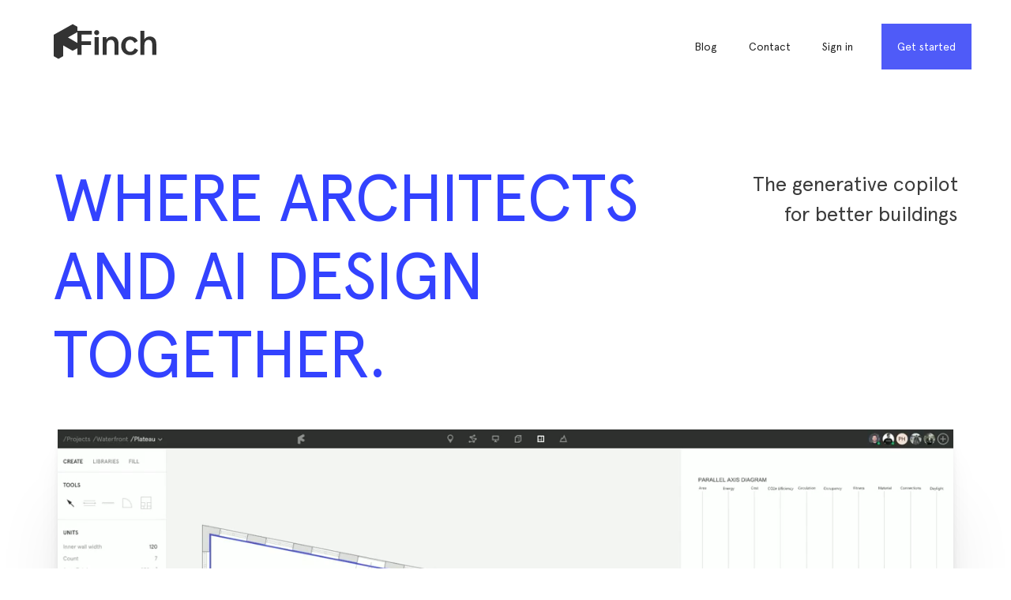

--- FILE ---
content_type: text/html; charset=utf-8
request_url: https://www.finch3d.com/?ref=bookspotz.com
body_size: 146638
content:
<!DOCTYPE html><!-- Last Published: Wed Aug 06 2025 08:06:45 GMT+0000 (Coordinated Universal Time) --><html data-wf-domain="www.finch3d.com" data-wf-page="635a3cc7f3c8a400db492cad" data-wf-site="635a3cc7f3c8a4c9d1492cac" lang="en"><head><meta charset="utf-8"/><title>Finch – Optimizing Architecture</title><meta content="Optimize building design with AI and graph technology. Get immediate feedback on performance, detect errors and find optimal solutions." name="description"/><meta content="Finch – Optimizing Architecture" property="og:title"/><meta content="Optimize building design with AI and graph technology. Get immediate feedback on performance, detect errors and find optimal solutions." property="og:description"/><meta content="https://cdn.prod.website-files.com/635a3cc7f3c8a4c9d1492cac/636a4fc540d40d41d782255e_FinchOG.png" property="og:image"/><meta content="Finch – Optimizing Architecture" property="twitter:title"/><meta content="Optimize building design with AI and graph technology. Get immediate feedback on performance, detect errors and find optimal solutions." property="twitter:description"/><meta content="https://cdn.prod.website-files.com/635a3cc7f3c8a4c9d1492cac/636a4fc540d40d41d782255e_FinchOG.png" property="twitter:image"/><meta property="og:type" content="website"/><meta content="summary_large_image" name="twitter:card"/><meta content="width=device-width, initial-scale=1" name="viewport"/><link href="https://cdn.prod.website-files.com/635a3cc7f3c8a4c9d1492cac/css/finchstaging.webflow.shared.6f5f4847f.css" rel="stylesheet" type="text/css"/><script type="text/javascript">!function(o,c){var n=c.documentElement,t=" w-mod-";n.className+=t+"js",("ontouchstart"in o||o.DocumentTouch&&c instanceof DocumentTouch)&&(n.className+=t+"touch")}(window,document);</script><link href="https://cdn.prod.website-files.com/635a3cc7f3c8a4c9d1492cac/636a7c2fddf076590815e0f4_favicon-32x32.png" rel="shortcut icon" type="image/x-icon"/><link href="https://cdn.prod.website-files.com/635a3cc7f3c8a4c9d1492cac/636a7ca6b27a568a0790424c_favicon.png" rel="apple-touch-icon"/><link href="https://www.finch3d.com" rel="canonical"/><script async="" src="https://www.googletagmanager.com/gtag/js?id=G-ENZB7V9CCR"></script><script type="text/javascript">window.dataLayer = window.dataLayer || [];function gtag(){dataLayer.push(arguments);}gtag('js', new Date());gtag('config', 'G-ENZB7V9CCR', {'anonymize_ip': false});</script></head><body class="body"><div data-animation="default" data-collapse="none" data-duration="400" data-easing="ease" data-easing2="ease" role="banner" class="navbar w-nav"><div class="container"><a href="/" aria-current="page" class="brand w-nav-brand w--current"><div class="logo-and-wordmark"><div class="finch-logo w-embed"><svg viewBox="0 0 30 45" fill="none" xmlns="http://www.w3.org/2000/svg">
<path d="M0 14.0621V41.1309L6.04588 44.584L11.9771 41.1309V27.5401L23.9541 34.3355L30 31.1059V24.4214L18.0229 17.4043L29.8853 10.7198V3.81358L24.0706 0.583984L0 14.0621Z" fill="currentcolor"/>
</svg></div><div class="wordmark w-embed"><svg viewBox="0 0 317 103" fill="none" xmlns="http://www.w3.org/2000/svg">
<path d="M0.0820312 101.368H16.992V61.5081H54.282V46.2581H16.992V18.3281H57.872V3.07812H0.0820312V101.368ZM68.892 28.8381H85.802V101.368H68.892V28.8381Z" fill="currentcolor"/>
<path d="M212.543 88.6779C200.493 88.6779 193.193 79.1979 193.193 64.5879C193.193 49.9779 200.363 40.2379 211.643 40.2379C219.583 40.2379 224.843 44.2378 228.943 52.7978L242.523 44.9779C236.633 32.8079 225.743 26.5279 212.023 26.5279C190.623 26.5279 175.633 42.1579 175.633 64.5879C175.633 87.0179 190.883 102.518 211.883 102.518C226.483 102.518 236.883 95.8579 243.883 82.0179L230.553 74.4579C225.223 84.3179 220.233 88.6779 212.543 88.6779ZM77.3526 0.617856C76.0214 0.609892 74.7018 0.866218 73.4704 1.37198C72.239 1.87773 71.1202 2.62286 70.1789 3.56418C69.2376 4.5055 68.4925 5.62428 67.9867 6.85569C67.481 8.08711 67.2246 9.40666 67.2326 10.7379C67.2326 13.4218 68.2988 15.9959 70.1967 17.8938C72.0946 19.7916 74.6686 20.8579 77.3526 20.8579C80.0366 20.8579 82.6106 19.7916 84.5085 17.8938C86.4064 15.9959 87.4726 13.4218 87.4726 10.7379C87.4806 9.40666 87.2242 8.08711 86.7185 6.85569C86.2127 5.62428 85.4676 4.5055 84.5263 3.56418C83.585 2.62286 82.4662 1.87773 81.2348 1.37198C80.0034 0.866218 78.6838 0.609892 77.3526 0.617856ZM290.703 26.5279C280.963 26.5279 273.403 30.5279 269.053 38.1879V3.07785H252.773V101.368H269.053V60.9979C269.053 48.4379 275.583 40.3679 285.703 40.3679C295.823 40.3679 300.443 47.2879 300.443 62.5379V101.368H316.713V56.6179C316.713 37.5479 306.883 26.5279 290.703 26.5279ZM139.113 26.5279C129.373 26.5279 121.693 30.5279 116.563 38.1879V28.8379H101.183V101.368H117.333V60.9979C117.333 48.4379 123.743 40.3679 134.123 40.3679C144.503 40.3679 148.883 47.2879 148.883 62.5379V101.368H165.033V56.6179C165.003 37.5479 155.263 26.5279 139.113 26.5279Z" fill="currentcolor"/>
</svg></div></div></a><nav role="navigation" class="nav-menu w-nav-menu"><a href="https://medium.com/finch3d" class="nav-link w-nav-link">Blog</a><a href="mailto:pamela@finch3d.com?subject=Let&#x27;s%20get%20down%20to%20business" class="nav-link w-nav-link">Contact</a><a href="https://app.finch3d.com/auth?modal=true&amp;state=signup" class="nav-link w-nav-link">Sign in</a><a href="/pricing" class="navbar-cta w-nav-link">Get started</a></nav></div></div><div id="hero" class="hero-section"><div class="container"><div class="columns hero"><h1 id="w-node-_986649aa-99fb-47a0-bef2-b94e2b852e23-db492cad" class="hero-header">Where architects and AI design together.</h1><div id="w-node-_519d144b-b4b1-e536-7b48-7ca9fc7f9928-db492cad" class="div-block-4"><h2 id="w-node-_5a4c262b-119c-2613-69f5-1f3bdf02d548-db492cad" class="hero-subheader">The generative copilot<br/>for better buildings</h2></div></div><div data-poster-url="https://cdn.prod.website-files.com/635a3cc7f3c8a4c9d1492cac/635a45254bede02e5d0c7b95_generate_plans-poster-00001.jpg" data-video-urls="https://cdn.prod.website-files.com/635a3cc7f3c8a4c9d1492cac/635a45254bede02e5d0c7b95_generate_plans-transcode.mp4,https://cdn.prod.website-files.com/635a3cc7f3c8a4c9d1492cac/635a45254bede02e5d0c7b95_generate_plans-transcode.webm" data-autoplay="true" data-loop="true" data-wf-ignore="true" data-w-id="1ae3907d-6d4f-8813-6d45-3525d61a93eb" class="hero-video w-background-video w-background-video-atom"><video id="1ae3907d-6d4f-8813-6d45-3525d61a93eb-video" autoplay="" loop="" style="background-image:url(&quot;https://cdn.prod.website-files.com/635a3cc7f3c8a4c9d1492cac/635a45254bede02e5d0c7b95_generate_plans-poster-00001.jpg&quot;)" muted="" playsinline="" data-wf-ignore="true" data-object-fit="cover"><source src="https://cdn.prod.website-files.com/635a3cc7f3c8a4c9d1492cac/635a45254bede02e5d0c7b95_generate_plans-transcode.mp4" data-wf-ignore="true"/><source src="https://cdn.prod.website-files.com/635a3cc7f3c8a4c9d1492cac/635a45254bede02e5d0c7b95_generate_plans-transcode.webm" data-wf-ignore="true"/></video></div><div class="div-block-5"><div class="feature-in-hero-wrapper"><h3 class="feature-eyebrow hero">OPTIMIZED <span class="text-span-3">ARCHITECTURE</span></h3><h2 class="feature-header hero">Your design,<br/>optimized</h2></div><div class="feature-in-hero-wrapper"><h3 class="feature-eyebrow hero">ITERATE <span class="text-span-5">AT SPEED</span></h3><h2 class="feature-header hero">10x<br/>exploration</h2></div><div class="feature-in-hero-wrapper"><h3 class="feature-eyebrow hero">FAST TRACK <span class="text-span-4">DECISIONS</span></h3><h2 class="feature-header hero">Instant<br/>numbers</h2></div><div class="feature-in-hero-wrapper"><h3 class="feature-eyebrow hero">NO ENTRY<span class="text-span-6"> BARRIERS</span></h3><h2 class="feature-header hero">Seamless<br/>workflow</h2></div></div></div></div><div class="customer-logos-section"><div fs-marquee-instance="fs-marquee2" fs-marquee-element="marquee" class="fs-marquee2_instance"><div fs-marquee-element="wrapper" class="fs-marquee2_list-wrapper"><div fs-marquee-element="list" class="fs-marquee2_list"><div fs-marquee-element="item" class="fs-marquee2_item"><svg xmlns="http://www.w3.org/2000/svg" width="100%" viewBox="0 0 691 25" fill="none" class="customer-logo hdm"><path d="M0 0.266647H3.26667V10.6333H25.0625V0.266647H28.3334V24.4H25.0625V13.3H3.26667V24.4H0V0.266647Z" fill="currentColor" STYLE="fill:#231F20;fill:color(display-p3 0.1373 0.1216 0.1255);fill-opacity:1;"></path><path d="M47.6211 0.266647H71.3211V2.93332H50.8878V10.6333H70.5211V13.3H50.8878V21.7333H71.4545V24.4H47.6211V0.266647Z" fill="currentColor" STYLE="fill:#231F20;fill:color(display-p3 0.1373 0.1216 0.1255);fill-opacity:1;"></path><path d="M92.3748 12.2V2.93332H107.242C112.037 2.93332 113.208 3.79998 113.208 6.49998V8.69999C113.208 11.2333 111.675 12.2 108.037 12.2H92.3748ZM89.104 24.4H92.3748V14.8667H108.304C111.271 14.8667 113.108 15.3333 113.108 19.1V24.4H116.175V18.2333C116.175 16.0333 115.375 14.3 112.037 13.7V13.6333C114.542 13.4 116.471 12.4667 116.471 9.06665V7.09998C116.471 2.56665 115.375 0.266647 108.404 0.266647H89.104V24.4Z" fill="currentColor" STYLE="fill:#231F20;fill:color(display-p3 0.1373 0.1216 0.1255);fill-opacity:1;"></path><path d="M132.604 21.8667L154.638 2.93332H133.3V0.266647H159.771V2.59998L137.638 21.7333H160.234V24.4H132.604V21.8667Z" fill="currentColor" STYLE="fill:#231F20;fill:color(display-p3 0.1373 0.1216 0.1255);fill-opacity:1;"></path><path d="M202.146 16.8667C202.146 21.0667 199.613 22 196.479 22H183.246C180.112 22 177.579 21.0667 177.579 16.8667V7.79999C177.579 3.59999 180.112 2.66665 183.246 2.66665H196.479C199.613 2.66665 202.146 3.59999 202.146 7.79999V16.8667ZM174.312 15.6375C174.312 21.7333 176.379 24.6667 182.913 24.6667H196.813C203.346 24.6667 205.413 21.7333 205.413 15.6375V9.03749C205.413 2.93332 203.346 -1.52588e-05 196.813 -1.52588e-05H182.913C176.379 -1.52588e-05 174.312 2.93332 174.312 9.03749V15.6375Z" fill="currentColor" STYLE="fill:#231F20;fill:color(display-p3 0.1373 0.1216 0.1255);fill-opacity:1;"></path><path d="M251.583 15.7667C251.583 22.3333 249.45 24.6667 243.417 24.6667H229.95C223.417 24.6667 221.35 21.7333 221.35 15.6375V9.03749C221.35 2.93332 223.417 -1.52588e-05 229.95 -1.52588e-05H242.283C246.617 -1.52588e-05 251.254 1.06665 251.254 6.63332V7.49999H248.183C248.183 2.99999 246.821 2.66665 238.754 2.66665H230.283C227.15 2.66665 224.621 3.59999 224.621 7.79999V16.8667C224.621 21.0667 227.15 22 230.283 22H243.05C246.321 22 248.317 20.8667 248.317 17.5333V15.1H235.95V12.4333H251.583V15.7667Z" fill="currentColor" STYLE="fill:#231F20;fill:color(display-p3 0.1373 0.1216 0.1255);fill-opacity:1;"></path><path d="M301.75 20.6333C301.384 21.6333 299.484 22 296.35 22H285.188C280.384 22 279.655 20.2667 279.655 17.5V15.8667C279.655 12 282.755 11.6667 283.621 11.6667H284.617L301.75 20.6333ZM309.255 24.4L310.45 21.9333L305.584 19.3667C305.688 18.7667 305.75 18.1667 305.75 17.6333V12.5333H302.684V17.9333L284.084 8.09999C282.955 7.49999 282.917 6.76666 282.917 5.19999C282.917 3.63332 283.455 2.66665 286.017 2.66665H296.85C298.617 2.66665 300.017 3.36665 300.017 5.59999V7.39999H303.088V5.39999C303.088 2.09999 301.484 -1.52588e-05 296.821 -1.52588e-05H285.05C281.888 -1.52588e-05 279.655 1.39998 279.655 4.86665C279.655 8.29999 280.088 8.63333 282.284 10.0667V10.1333C277.517 10.1333 276.384 12.3 276.384 16.7333C276.384 22.2667 278.155 24.6667 285.121 24.6667H296.784C300.055 24.6667 303.255 24.3333 304.75 22.0667L309.255 24.4Z" fill="currentColor" STYLE="fill:#231F20;fill:color(display-p3 0.1373 0.1216 0.1255);fill-opacity:1;"></path><path d="M356.584 13.6333C356.584 20.8667 353.85 21.7333 349.888 21.7333H333.317V2.93332H350.417C354.417 2.93332 356.584 4.19998 356.584 11.1667V13.6333ZM330.05 24.4H349.45C357.65 24.4 359.85 21.2 359.85 12.3375C359.85 2.79998 357.65 0.266647 349.554 0.266647H330.05V24.4Z" fill="currentColor" STYLE="fill:#231F20;fill:color(display-p3 0.1373 0.1216 0.1255);fill-opacity:1;"></path><path d="M377.117 0.266647H400.821V2.93332H380.384V10.6333H400.017V13.3H380.384V21.7333H400.951V24.4H377.117V0.266647Z" fill="currentColor" STYLE="fill:#231F20;fill:color(display-p3 0.1373 0.1216 0.1255);fill-opacity:1;"></path><path d="M425.442 0.266647H430.538L444.638 20.5L458.738 0.266647H463.842V24.4H460.571V3.19998H460.504L445.804 24.4H443.471L428.775 3.19998H428.704V24.4H425.442V0.266647Z" fill="currentColor" STYLE="fill:#231F20;fill:color(display-p3 0.1373 0.1216 0.1255);fill-opacity:1;"></path><path d="M481.888 0.266647H505.584V2.93332H485.15V10.6333H504.784V13.3H485.15V21.7333H505.717V24.4H481.888V0.266647Z" fill="currentColor" STYLE="fill:#231F20;fill:color(display-p3 0.1373 0.1216 0.1255);fill-opacity:1;"></path><path d="M523.229 0.266647H526.496V18.3C526.496 20.6333 527.296 22 531.734 22H543.063C547.496 22 548.296 20.6333 548.296 18.3V0.266647H551.563V18.3333C551.563 23.2333 549.1 24.6667 542.963 24.6667H531.829C525.696 24.6667 523.229 23.2333 523.229 18.3333V0.266647Z" fill="currentColor" STYLE="fill:#231F20;fill:color(display-p3 0.1373 0.1216 0.1255);fill-opacity:1;"></path><path d="M571.838 12.2V2.93332H586.701C591.501 2.93332 592.667 3.79998 592.667 6.49998V8.69999C592.667 11.2333 591.134 12.2 587.501 12.2H571.838ZM568.567 24.4H571.838V14.8667H587.767C590.734 14.8667 592.567 15.3333 592.567 19.1V24.4H595.634V18.2333C595.634 16.0333 594.834 14.3 591.501 13.7V13.6333C594.001 13.4 595.934 12.4667 595.934 9.06665V7.09998C595.934 2.56665 594.834 0.266647 587.867 0.266647H568.567V24.4Z" fill="currentColor" STYLE="fill:#231F20;fill:color(display-p3 0.1373 0.1216 0.1255);fill-opacity:1;"></path><path d="M639.326 16.8667C639.326 21.0667 636.792 22 633.659 22H620.426C617.292 22 614.759 21.0667 614.759 16.8667V7.79999C614.759 3.59999 617.292 2.66665 620.426 2.66665H633.659C636.792 2.66665 639.326 3.59999 639.326 7.79999V16.8667ZM611.492 15.6375C611.492 21.7333 613.559 24.6667 620.092 24.6667H633.992C640.526 24.6667 642.592 21.7333 642.592 15.6375V9.03749C642.592 2.93332 640.526 -1.52588e-05 633.992 -1.52588e-05H620.092C613.559 -1.52588e-05 611.492 2.93332 611.492 9.03749V15.6375Z" fill="currentColor" STYLE="fill:#231F20;fill:color(display-p3 0.1373 0.1216 0.1255);fill-opacity:1;"></path><path d="M660.009 0.266647H664.875L686.975 21.4667V0.266647H690.242V24.4H685.375L663.276 3.19998V24.4H660.009V0.266647Z" fill="currentColor" STYLE="fill:#231F20;fill:color(display-p3 0.1373 0.1216 0.1255);fill-opacity:1;"></path></svg></div><div fs-marquee-element="item" class="fs-marquee2_item"><svg xmlns="http://www.w3.org/2000/svg" width="100%" viewBox="0 0 127 73" fill="none" class="customer-logo allford"><path d="M9.33486 10.5788L7.61237 4.89203L5.88988 10.5788H9.33486ZM15.2818 16.8797H11.1989L10.2081 13.5523H4.96882L3.95407 16.8797H0.626709L5.8191 0.691467H10.2081L15.2818 16.8797Z" fill="currentColor" STYLE="fill:#666666;fill:color(display-p3 0.4000 0.4000 0.4000);fill-opacity:1;"></path><path d="M27.1278 13.67V16.8797H16.8387V0.690491H20.6147V13.67H27.1278Z" fill="currentColor" STYLE="fill:#666666;fill:color(display-p3 0.4000 0.4000 0.4000);fill-opacity:1;"></path><path d="M38.809 13.67V16.8797H28.5199V0.690491H32.2958V13.67H38.809Z" fill="currentColor" STYLE="fill:#666666;fill:color(display-p3 0.4000 0.4000 0.4000);fill-opacity:1;"></path><path d="M43.9298 3.82943V7.51066H50.0891V10.5549H43.9298V16.8797H40.1539V0.691467H51.67V3.82943H43.9298Z" fill="currentColor" STYLE="fill:#666666;fill:color(display-p3 0.4000 0.4000 0.4000);fill-opacity:1;"></path><path d="M56.6013 5.38645C56.2245 6.35435 56.083 7.7459 56.083 8.76066C56.083 10.7902 56.389 14.0238 59.0565 14.0238C60.3543 14.0238 61.0611 13.3859 61.4857 12.1827C61.8635 11.1919 61.9821 9.84619 61.9821 8.78458C61.9821 7.60436 61.8635 6.21281 61.392 5.12728C60.9205 4.04175 60.2357 3.54633 59.0565 3.54633C57.7586 3.54633 57.0499 4.20722 56.6013 5.38645ZM53.8172 14.5661C52.637 12.8904 52.1187 10.7902 52.1187 8.76066C52.1187 4.46639 54.2658 0.454224 59.0565 0.454224C61.2026 0.454224 62.9022 1.16296 64.2 2.9323C65.3563 4.51324 65.9464 6.80192 65.9464 8.76066C65.9464 10.6018 65.451 12.8436 64.4123 14.3777C63.1623 16.2178 61.2504 17.1149 59.0565 17.1149C56.8615 17.1149 55.0911 16.3594 53.8172 14.5661Z" fill="currentColor" STYLE="fill:#666666;fill:color(display-p3 0.4000 0.4000 0.4000);fill-opacity:1;"></path><path d="M71.9876 7.70005H74.064C74.8435 7.70005 75.6927 7.77082 76.3766 7.37011C76.9896 6.99231 77.3205 6.23673 77.3205 5.52899C77.3205 4.89203 76.9427 4.20722 76.3995 3.87728C75.7635 3.47556 74.678 3.57026 73.9693 3.57026H71.9876V7.70005ZM71.9876 16.8797H68.2117V0.691467H75.0319C76.4703 0.691467 77.9346 0.714393 79.1846 1.51782C80.5063 2.39003 81.238 3.97098 81.238 5.55292C81.238 7.39303 80.1754 9.0926 78.43 9.72956L81.4264 16.8797H77.2258L74.7488 10.4841H71.9876V16.8797Z" fill="currentColor" STYLE="fill:#666666;fill:color(display-p3 0.4000 0.4000 0.4000);fill-opacity:1;"></path><path d="M87.4441 13.8354H88.7181C90.3 13.8354 91.3138 13.5284 92.187 12.1129C92.8239 11.0743 93.0841 9.82326 93.0841 8.62011C93.0841 7.34618 92.7063 5.97756 91.9268 4.96281C91.0546 3.82943 90.0867 3.66496 88.741 3.66496H87.4441V13.8354ZM88.3642 0.691467C90.6997 0.691467 92.7063 0.833015 94.4756 2.50866C96.2231 4.16037 96.9776 6.4022 96.9776 8.73873C96.9776 10.9088 96.3168 13.0091 94.8774 14.6379C93.2725 16.4072 91.2898 16.8797 89.0012 16.8797H83.6682V0.691467H88.3642Z" fill="currentColor" STYLE="fill:#666666;fill:color(display-p3 0.4000 0.4000 0.4000);fill-opacity:1;"></path><path d="M14.4555 35.4204H10.6796V28.7418H5.6766V35.4204H1.90167V19.2322H5.6766V25.556H10.6796V19.2322H14.4555V35.4204Z" fill="currentColor" STYLE="fill:#666666;fill:color(display-p3 0.4000 0.4000 0.4000);fill-opacity:1;"></path><path d="M24.6732 29.1196L22.9507 23.4327L21.2283 29.1196H24.6732ZM30.6202 35.4204H26.5373L25.5464 32.093H20.3072L19.2924 35.4204H15.9651L21.1575 19.2322H25.5464L30.6202 35.4204Z" fill="currentColor" STYLE="fill:#666666;fill:color(display-p3 0.4000 0.4000 0.4000);fill-opacity:1;"></path><path d="M42.4667 32.2117V35.4214H32.1776V19.2322H35.9525V32.2117H42.4667Z" fill="currentColor" STYLE="fill:#666666;fill:color(display-p3 0.4000 0.4000 0.4000);fill-opacity:1;"></path><path d="M54.1472 32.2117V35.4214H43.8582V19.2322H47.6341V32.2117H54.1472Z" fill="currentColor" STYLE="fill:#666666;fill:color(display-p3 0.4000 0.4000 0.4000);fill-opacity:1;"></path><path d="M11.7416 53.9622H9.14592L5.20552 40.7703H5.15767V53.9622H1.97186V37.7739H7.89492L10.7269 47.4729L13.7004 37.7739H19.6234V53.9622H15.8475V40.7703H15.7538L11.7416 53.9622Z" fill="currentColor" STYLE="fill:#666666;fill:color(display-p3 0.4000 0.4000 0.4000);fill-opacity:1;"></path><path d="M26.3959 42.4699C26.0181 43.4378 25.8766 44.8293 25.8766 45.8441C25.8766 47.8736 26.1836 51.1072 28.85 51.1072C30.1479 51.1072 30.8556 50.4693 31.2813 49.2661C31.6581 48.2753 31.7767 46.9296 31.7767 45.868C31.7767 44.6878 31.6581 43.2962 31.1866 42.2107C30.7141 41.1252 30.0303 40.6288 28.85 40.6288C27.5522 40.6288 26.8445 41.2896 26.3959 42.4699ZM23.6118 51.6495C22.4316 49.9739 21.9122 47.8736 21.9122 45.8441C21.9122 41.5498 24.0594 37.5386 28.85 37.5386C30.9982 37.5386 32.6967 38.2454 33.9946 40.0167C35.1509 41.5967 35.741 43.8853 35.741 45.8441C35.741 47.6852 35.2456 49.927 34.2069 51.4611C32.9569 53.3012 31.045 54.1984 28.85 54.1984C26.6561 54.1984 24.8857 53.4428 23.6118 51.6495Z" fill="currentColor" STYLE="fill:#666666;fill:color(display-p3 0.4000 0.4000 0.4000);fill-opacity:1;"></path><path d="M50.3951 53.9622H47.1625L40.9563 43.0839H40.8616V53.9622H37.935V37.7739H42.0179L47.4217 47.2835H47.4685V37.7739H50.3951V53.9622Z" fill="currentColor" STYLE="fill:#666666;fill:color(display-p3 0.4000 0.4000 0.4000);fill-opacity:1;"></path><path d="M60.7785 47.6613L59.055 41.9745L57.3335 47.6613H60.7785ZM66.7254 53.9622H62.6425L61.6507 50.6348H56.4124L55.3977 53.9622H52.0703L57.2627 37.7739H61.6507L66.7254 53.9622Z" fill="currentColor" STYLE="fill:#666666;fill:color(display-p3 0.4000 0.4000 0.4000);fill-opacity:1;"></path><path d="M74.347 48.3221V45.3018H81.0027V53.9621H79.2792L78.737 52.0981C77.5338 53.5614 76.211 54.1984 74.3231 54.1984C69.5803 54.1984 67.6215 50.257 67.6215 46.0095C67.6215 41.6206 69.7697 37.5386 74.654 37.5386C78.1469 37.5386 80.5063 39.6618 81.0027 43.0839L77.4152 43.5793C77.2497 41.9505 76.3765 40.5819 74.5603 40.5819C71.8929 40.5819 71.4921 44.0508 71.4921 46.0564C71.4921 48.1567 72.0823 51.1302 74.7248 51.1302C76.3765 51.1302 77.5089 49.9739 77.4152 48.3221H74.347Z" fill="currentColor" STYLE="fill:#666666;fill:color(display-p3 0.4000 0.4000 0.4000);fill-opacity:1;"></path><path d="M96.2231 53.9622H92.4471V47.2835H87.4441V53.9622H83.6682V37.7739H87.4441V44.0977H92.4471V37.7739H96.2231V53.9622Z" fill="currentColor" STYLE="fill:#666666;fill:color(display-p3 0.4000 0.4000 0.4000);fill-opacity:1;"></path><path d="M106.558 47.6613L104.836 41.9745L103.113 47.6613H106.558ZM112.505 53.9622H108.422L107.431 50.6348H102.192L101.177 53.9622H97.8499L103.042 37.7739H107.431L112.505 53.9622Z" fill="currentColor" STYLE="fill:#666666;fill:color(display-p3 0.4000 0.4000 0.4000);fill-opacity:1;"></path><path d="M126.617 53.9622H123.384L117.178 43.0839H117.083V53.9622H114.157V37.7739H118.24L123.643 47.2835H123.69V37.7739H126.617V53.9622Z" fill="currentColor" STYLE="fill:#666666;fill:color(display-p3 0.4000 0.4000 0.4000);fill-opacity:1;"></path><path d="M11.7416 72.5038H9.14592L5.20552 59.312H5.15767V72.5038H1.97186V56.3156H7.89492L10.7269 66.0145L13.7004 56.3156H19.6234V72.5038H15.8475V59.312H15.7538L11.7416 72.5038Z" fill="currentColor" STYLE="fill:#666666;fill:color(display-p3 0.4000 0.4000 0.4000);fill-opacity:1;"></path><path d="M26.3959 61.0116C26.0181 61.9795 25.8766 63.3711 25.8766 64.3858C25.8766 66.4153 26.1836 69.649 28.85 69.649C30.1479 69.649 30.8556 69.011 31.2813 67.8079C31.6581 66.817 31.7767 65.4713 31.7767 64.4097C31.7767 63.2295 31.6581 61.838 31.1866 60.7524C30.7141 59.6669 30.0303 59.1705 28.85 59.1705C27.5522 59.1705 26.8445 59.8314 26.3959 61.0116ZM23.6118 70.1913C22.4316 68.5156 21.9122 66.4153 21.9122 64.3858C21.9122 60.0916 24.0594 56.0804 28.85 56.0804C30.9982 56.0804 32.6967 56.7871 33.9946 58.5575C35.1509 60.1384 35.741 62.4271 35.741 64.3858C35.741 66.2269 35.2456 68.4688 34.2069 70.0029C32.9569 71.843 31.045 72.7401 28.85 72.7401C26.6561 72.7401 24.8857 71.9845 23.6118 70.1913Z" fill="currentColor" STYLE="fill:#666666;fill:color(display-p3 0.4000 0.4000 0.4000);fill-opacity:1;"></path><path d="M41.7817 63.3241H43.8581C44.6376 63.3241 45.4869 63.3949 46.1707 62.9942C46.7847 62.6164 47.1147 61.8608 47.1147 61.1531C47.1147 60.5161 46.7369 59.8313 46.1946 59.5014C45.5576 59.1006 44.4721 59.1943 43.7644 59.1943H41.7817V63.3241ZM41.7817 72.5038H38.0058V56.3156H44.826C46.2654 56.3156 47.7287 56.3395 48.9787 57.1409C50.3005 58.0141 51.0321 59.5961 51.0321 61.177C51.0321 63.0171 49.9705 64.7167 48.2241 65.3536L51.2205 72.5038H47.021L44.5429 66.1082H41.7817V72.5038Z" fill="currentColor" STYLE="fill:#666666;fill:color(display-p3 0.4000 0.4000 0.4000);fill-opacity:1;"></path><path d="M57.2386 63.3241H59.3149C60.0944 63.3241 60.9437 63.3949 61.6275 62.9942C62.2406 62.6164 62.5715 61.8608 62.5715 61.1531C62.5715 60.5161 62.1937 59.8313 61.6505 59.5014C61.0145 59.1006 59.929 59.1943 59.2202 59.1943H57.2386V63.3241ZM57.2386 72.5038H53.4626V56.3156H60.2828C61.7212 56.3156 63.1855 56.3395 64.4356 57.1409C65.7573 58.0141 66.489 59.5961 66.489 61.177C66.489 63.0171 65.4264 64.7167 63.681 65.3536L66.6774 72.5038H62.4768L59.9997 66.1082H57.2386V72.5038Z" fill="currentColor" STYLE="fill:#666666;fill:color(display-p3 0.4000 0.4000 0.4000);fill-opacity:1;"></path><path d="M68.9193 56.3156H72.6953V72.5038H68.9193V56.3156Z" fill="currentColor" STYLE="fill:#666666;fill:color(display-p3 0.4000 0.4000 0.4000);fill-opacity:1;"></path><path d="M83.9981 60.9408C83.5266 59.5722 82.6534 59.0299 81.214 59.0299C80.1992 59.0299 78.9722 59.2891 78.9722 60.5401C78.9722 61.7193 80.3876 62.0034 81.3077 62.1679C82.6295 62.451 84.3988 62.7819 85.5322 63.5365C86.8539 64.4097 87.6554 65.7544 87.6554 67.3593C87.6554 68.9403 86.9008 70.4514 85.6498 71.4183C84.352 72.4331 82.5826 72.7401 80.9538 72.7401C77.9096 72.7401 75.1484 71.4183 74.4177 68.2564L77.9096 67.454C78.382 69.1526 79.6091 69.7427 81.2848 69.7427C82.3703 69.7427 83.8097 69.342 83.8097 67.9963C83.8097 66.6516 81.9686 66.3924 80.9777 66.1801C78.099 65.59 75.267 64.7397 75.267 61.2C75.267 59.6898 75.8571 58.3691 77.0134 57.4012C78.1927 56.4103 79.5852 56.0804 81.0714 56.0804C83.9034 56.0804 86.216 57.0712 87.2078 59.8792L83.9981 60.9408Z" fill="currentColor" STYLE="fill:#666666;fill:color(display-p3 0.4000 0.4000 0.4000);fill-opacity:1;"></path></svg></div><div fs-marquee-element="item" class="fs-marquee2_item"><svg xmlns="http://www.w3.org/2000/svg" width="100%" viewBox="0 0 166 48" fill="none" class="customer-logo sweco"><path fill-rule="evenodd" clip-rule="evenodd" d="M156.913 38.597V42.8H131.44V38.596L144.11 25.932L156.913 38.597ZM165.513 20.105L150.02 20.081L160.022 10.079L156.436 6.56203L144.11 18.888L131.714 6.35803L128.191 9.95103L138.357 20.111H122.905V24.781H138.287L126.433 36.5V47.813H161.932V36.5L150.078 24.78H165.519V20.11L165.513 20.105Z" fill="currentColor" STYLE="fill:#666666;fill:color(display-p3 0.4000 0.4000 0.4000);fill-opacity:1;"></path><path fill-rule="evenodd" clip-rule="evenodd" d="M149.228 5.025C149.228 5.68564 149.098 6.3398 148.845 6.95013C148.592 7.56047 148.222 8.11501 147.754 8.58211C147.287 9.0492 146.733 9.41968 146.122 9.67241C145.512 9.92513 144.858 10.0551 144.197 10.055C142.863 10.055 141.584 9.52506 140.64 8.58175C139.697 7.63844 139.167 6.35904 139.167 5.025C139.167 4.36462 139.297 3.71066 139.549 3.10055C139.802 2.49045 140.173 1.93617 140.64 1.46944C141.107 1.0027 141.662 0.63268 142.272 0.380538C142.883 0.128395 143.537 -0.000915483 144.197 4.87857e-06C144.857 -0.000520595 145.511 0.129053 146.122 0.381323C146.732 0.633593 147.286 1.00362 147.754 1.47026C148.221 1.9369 148.591 2.49101 148.844 3.10094C149.097 3.71088 149.228 4.36468 149.228 5.025ZM102.555 27.144C109.21 27.144 112.762 30.917 112.762 37.572C112.762 44.227 109.216 48 102.555 48C95.895 48 92.348 44.006 92.348 37.572C92.348 31.138 95.9 27.144 102.555 27.144ZM102.555 44.006C105.88 44.006 106.992 40.903 106.992 37.572C106.992 34.015 105.88 31.132 102.555 31.132C99.231 31.132 97.891 34.02 97.891 37.572C97.891 40.902 99.219 44.006 102.555 44.006ZM82.584 27.144C84.576 27.144 86.579 27.587 88.57 28.029L88.121 32.466C86.346 31.581 84.576 31.132 82.794 31.132C79.027 31.132 76.366 33.799 76.366 37.572C76.366 41.566 79.254 44.006 83.242 44.006C85.018 44.006 86.794 43.557 88.348 42.9L88.57 47.115C87.015 47.557 85.24 48 82.584 48C77.03 48 70.817 45.34 70.817 37.572C70.817 30.469 75.924 27.144 82.584 27.144ZM52.174 27.36H66.374V31.133H57.28V35.353H65.711V39.348H57.281V43.785H66.596V47.773H52.174V27.36ZM19.33 27.36H24.878L27.318 42.9H27.545L30.205 27.36H37.082L39.97 42.9L42.63 27.36H47.958L43.295 47.773H36.418L33.536 32.017L30.87 47.773H23.772L19.33 27.36ZM9.34399 27.144C11.341 27.144 13.117 27.36 14.672 27.808L14.223 32.018C12.896 31.359 11.341 31.132 9.78699 31.132C8.45299 31.132 6.01399 31.132 6.01399 32.914C6.01399 36.239 15.784 34.02 15.784 41.339C15.784 46.679 11.341 48 6.68399 48C4.91399 48 2.46799 47.773 0.697995 47.115L1.14599 42.672C2.69499 43.336 4.47099 44.006 6.68899 44.006C8.46499 44.006 10.019 43.557 10.019 42.009C10.019 38.236 0.481995 40.681 0.481995 33.351C0.481995 28.466 5.36199 27.144 9.35599 27.144" fill="currentColor" STYLE="fill:#666666;fill:color(display-p3 0.4000 0.4000 0.4000);fill-opacity:1;"></path></svg></div><div fs-marquee-element="item" class="fs-marquee2_item"><svg xmlns="http://www.w3.org/2000/svg" width="100%" viewBox="0 0 174 31" fill="none" class="customer-logo"><path d="M7.03158 0.736523H4.53158L0.93158 30.1365H2.93158L3.53158 25.1365H7.83158L8.43158 30.1365H10.5316L7.03158 0.736523ZM3.73158 22.9365V22.7365C4.03158 20.1365 4.33158 17.6365 4.63158 15.1365C4.93158 12.6365 5.23158 10.1365 5.53158 7.43652L5.73158 5.53652L5.93158 7.53652C6.23158 10.1365 6.43158 12.7365 6.73158 15.2365C7.03158 17.7365 7.33158 20.2365 7.53158 22.8365V23.0365L3.73158 22.9365ZM17.6316 28.1365C16.7316 28.1365 15.7316 27.7365 15.7316 25.5365V0.736523H13.6316V25.5365C13.6316 28.8365 14.9316 30.4365 17.6316 30.4365C20.3316 30.4365 21.6316 28.8365 21.6316 25.5365V0.736523H19.5316V25.5365C19.5316 27.6365 18.5316 28.1365 17.6316 28.1365ZM32.5316 0.736523H25.9316V30.0365H32.7316V27.7365H28.0316V16.3365H31.2316V14.0365H28.0316V3.13652H32.6316V0.736523H32.5316ZM44.2316 23.2365C43.8316 20.9365 43.4316 18.6365 43.0316 16.2365C44.3316 15.5365 44.9316 14.0365 44.9316 11.9365V6.03652C44.9316 4.13652 44.5316 2.73652 43.8316 1.93652C43.0316 1.13652 41.9316 0.736523 40.4316 0.736523H36.4316V30.0365H38.8316V16.8365H40.7316C41.1316 19.0365 41.4316 21.2365 41.7316 23.4365C42.0316 25.6365 42.3316 27.8365 42.6316 30.1365H45.2316C44.9316 27.8365 44.5316 25.5365 44.2316 23.2365ZM42.7316 11.9365C42.7316 12.8365 42.5316 13.4365 42.2316 13.9365C41.8316 14.3365 41.3316 14.6365 40.5316 14.6365H38.7316V3.33652H40.5316C41.4316 3.33652 42.0316 3.53652 42.3316 4.03652C42.6316 4.53652 42.7316 5.23652 42.7316 6.43652V11.9365ZM56.4316 15.9365C56.0316 15.4365 55.6316 15.2365 55.2316 15.0365L54.5316 14.8365L55.2316 14.6365C56.2316 14.3365 56.7316 13.3365 56.7316 11.5365V5.53652C56.7316 3.73652 56.4316 2.53652 55.8316 1.73652C55.2316 1.03652 54.3316 0.636523 52.9316 0.636523H48.9316V29.9365H52.9316C54.3316 29.9365 55.3316 29.5365 55.9316 28.8365C56.6316 28.0365 56.9316 26.8365 56.9316 25.1365V18.0365C56.9316 17.1365 56.7316 16.4365 56.4316 15.9365ZM50.9316 3.13652H52.9316C53.6316 3.13652 54.0316 3.33652 54.3316 3.73652C54.6316 4.13652 54.7316 4.73652 54.7316 5.63652V11.9365C54.7316 12.7365 54.6316 13.2365 54.3316 13.5365C54.0316 13.9365 53.5316 14.0365 52.9316 14.0365H50.9316V3.13652ZM54.8316 25.2365C54.8316 27.3365 53.7316 27.7365 52.9316 27.7365H50.9316V16.0365H52.9316C53.7316 16.0365 54.2316 16.2365 54.4316 16.7365C54.6316 17.1365 54.8316 17.7365 54.8316 18.6365V25.2365ZM76.5316 0.436523C73.8316 0.436523 72.5316 2.03652 72.5316 5.33652V25.5365C72.5316 28.7365 73.8316 30.3365 76.5316 30.3365C77.8316 30.3365 78.7316 29.9365 79.3316 29.1365C79.9316 28.3365 80.2316 27.1365 80.2316 25.4365V19.5365H78.4316V25.5365C78.4316 26.3365 78.3316 27.0365 78.0316 27.4365C77.7316 27.8365 77.2316 28.1365 76.6316 28.1365C75.7316 28.1365 74.7316 27.7365 74.7316 25.5365V5.33652C74.7316 3.23652 75.8316 2.83652 76.6316 2.83652C77.3316 2.83652 77.8316 3.03652 78.1316 3.53652C78.4316 3.93652 78.5316 4.53652 78.5316 5.43652V10.4365H80.3316V5.23652C80.2316 2.03652 79.0316 0.436523 76.5316 0.436523ZM90.1316 14.0365H86.3316V0.736523H84.2316V30.0365H86.3316V16.3365H90.1316V30.1365H92.2316V0.736523H90.1316V14.0365ZM112.632 14.0365H108.832V0.736523H106.732V30.0365H108.832V16.3365H112.632V30.1365H114.732V0.736523H112.632V14.0365ZM124.432 0.736523H121.932L118.332 30.0365H120.332L120.932 25.0365H125.232L125.832 30.0365H127.932L124.432 0.736523ZM121.132 22.9365V22.7365C121.432 20.1365 121.732 17.6365 122.032 15.1365C122.332 12.6365 122.632 10.1365 122.932 7.43652L123.132 5.53652L123.332 7.43652C123.632 10.0365 123.832 12.6365 124.132 15.1365C124.432 17.6365 124.732 20.1365 124.932 22.7365V22.9365H121.132ZM66.4316 0.736523H63.9316L60.3316 30.0365H62.3316L62.9316 25.0365H67.2316L67.8316 30.0365H69.9316L66.4316 0.736523ZM63.1316 22.9365V22.7365C63.4316 20.1365 63.7316 17.6365 64.0316 15.1365C64.3316 12.6365 64.6316 10.1365 64.9316 7.43652L65.1316 5.53652L65.3316 7.43652C65.6316 10.0365 65.8316 12.6365 66.1316 15.1365C66.4316 17.6365 66.7316 20.1365 66.9316 22.7365V22.9365H63.1316ZM138.332 27.8365H133.632V0.836523H131.532V30.1365H138.332V27.8365ZM148.432 0.736523H141.832V30.0365H148.632V27.7365H143.932V16.3365H147.132V14.0365H143.932V3.13652H148.532V0.736523H148.432ZM155.232 14.7365C155.032 13.0365 154.932 11.3365 154.732 9.63652C154.532 7.93652 154.432 6.33652 154.232 4.73652C154.032 3.23652 153.932 1.93652 153.832 0.736523H151.732L154.932 30.0365H157.832L161.332 0.736523H159.232C159.132 1.93652 158.932 3.23652 158.732 4.73652C158.532 6.33652 158.332 7.93652 158.232 9.63652L157.732 14.7365C157.532 16.4365 157.432 18.0365 157.232 19.4365C157.132 20.8365 156.932 22.1365 156.832 23.2365C156.732 24.3365 156.632 25.0365 156.632 25.5365H156.232C156.232 25.0365 156.132 24.3365 156.032 23.2365C155.932 22.1365 155.832 20.9365 155.632 19.4365C155.532 18.0365 155.432 16.4365 155.232 14.7365ZM168.332 10.5365C168.132 9.53652 167.932 8.53652 167.632 7.33652C167.332 6.13652 167.132 5.03652 166.932 3.83652C166.732 2.73652 166.432 1.63652 166.232 0.736523H164.032L167.732 16.9365V30.0365H169.832V16.9365L173.632 0.736523H171.632C171.432 1.63652 171.132 2.73652 170.932 3.83652C170.632 5.03652 170.432 6.23652 170.132 7.33652C169.932 8.53652 169.632 9.53652 169.432 10.5365C169.232 11.5365 169.132 12.2365 169.032 12.8365L168.832 14.0365L168.632 12.8365C168.732 12.3365 168.532 11.5365 168.332 10.5365Z" fill="currentColor" STYLE="fill:#666666;fill:color(display-p3 0.4000 0.4000 0.4000);fill-opacity:1;"></path></svg></div><div fs-marquee-element="item" class="fs-marquee2_item"><svg xmlns="http://www.w3.org/2000/svg" width="100%" viewBox="0 0 265 32" fill="none" class="customer-logo"><path d="M38.1464 21.2031C36.0226 21.2031 33.6814 19.5929 33.6814 15.8194C33.6814 12.5991 35.3607 10.5147 38.0377 10.5147C40.7148 10.5147 42.2854 12.6682 42.4237 15.6021C42.6015 19.3756 40.4481 21.2031 38.1464 21.2031ZM47.4024 15.0588C47.1061 10.8506 44.4389 6.16827 38.2156 6.16827C31.7354 6.16827 28.7422 10.9593 28.7422 15.7601C28.7037 18.4322 29.7024 21.0184 31.5279 22.9713C33.2744 24.6497 35.6156 25.5693 38.0377 25.5298C40.8551 25.5911 43.5558 24.382 45.3872 22.2403C46.8532 20.1353 47.5516 17.5876 47.3629 15.0291" fill="currentColor" STYLE="fill:#666666;fill:color(display-p3 0.4000 0.4000 0.4000);fill-opacity:1;"></path><path d="M63.3658 17.6568C63.0003 18.6446 62.1211 21.0253 59.3058 21.0253C56.4905 21.0253 54.6827 18.9706 54.6827 15.9281C54.6827 12.8856 56.6584 10.6629 59.2169 10.6629C61.9631 10.6629 62.8719 13.0733 63.1682 14.0315L67.5246 11.8385C66.2681 8.38895 62.9262 6.11298 59.2564 6.20781C59.1873 6.20584 59.1191 6.20584 59.05 6.20584C53.9399 6.20584 49.7347 10.411 49.7347 15.5211C49.7347 15.6564 49.7376 15.7928 49.7436 15.9281C49.7436 21.9341 53.9517 25.5891 59.0786 25.5891C62.7316 25.6227 66.0685 23.4574 67.5246 20.1066L63.3658 17.6568Z" fill="currentColor" STYLE="fill:#666666;fill:color(display-p3 0.4000 0.4000 0.4000);fill-opacity:1;"></path><path d="M85.7502 23.3862V13.4091C85.681 11.3248 85.5724 8.02542 81.868 6.64245C81.0688 6.35795 80.2272 6.21076 79.3787 6.2078C77.4623 6.18903 75.6249 6.9872 74.3308 8.40079V0.122742H72.4638L69.5793 1.80206V25.0458H71.476L74.3605 23.3764V15.7898C74.3605 14.3278 74.4691 12.0558 76.4843 10.9198C76.9841 10.6649 77.5344 10.5266 78.0945 10.5148C79.0151 10.5167 79.8736 10.9909 80.3665 11.7693C80.8357 12.6831 81.0511 13.7074 80.9888 14.7328V25.0458H82.8657L85.7502 23.3862Z" fill="currentColor" STYLE="fill:#666666;fill:color(display-p3 0.4000 0.4000 0.4000);fill-opacity:1;"></path><path d="M101.111 13.4091H93.4356C93.6046 12.4005 94.139 11.4897 94.9371 10.8506C95.6563 10.2826 96.5503 9.98229 97.466 10.0011C98.4489 9.97044 99.4071 10.3251 100.133 10.9889C100.75 11.63 101.103 12.4805 101.121 13.3696M106.643 16.7381C106.716 14.0423 105.877 11.3998 104.262 9.24043C102.627 7.21339 100.127 6.07343 97.5253 6.16826C92.2601 6.16826 88.3779 9.94179 88.3779 15.6811C88.3779 21.4204 92.4379 25.5595 98.0389 25.5595C100.257 25.5723 102.423 24.8808 104.223 23.5838C105.06 22.9466 105.79 22.1791 106.386 21.3118L102.435 19.0397C101.49 20.4039 99.9257 21.213 98.2662 21.1932C96.4594 21.2792 94.7544 20.3269 93.8802 18.7434C93.57 18.129 93.3942 17.4553 93.3665 16.7677H106.613L106.643 16.7381Z" fill="currentColor" STYLE="fill:#666666;fill:color(display-p3 0.4000 0.4000 0.4000);fill-opacity:1;"></path><path d="M120.186 10.8506V6.49427C119.706 6.39154 119.215 6.34116 118.724 6.3461C116.669 6.31547 114.751 7.39221 113.706 9.16142V6.70172H112.076L109.172 8.38103V25.0458H110.989L113.884 23.3764V16.5998C113.884 14.9205 113.953 12.4608 116.699 11.3347C117.519 10.983 118.405 10.8081 119.297 10.821C119.593 10.821 119.702 10.821 120.176 10.821" fill="currentColor" STYLE="fill:#666666;fill:color(display-p3 0.4000 0.4000 0.4000);fill-opacity:1;"></path><path d="M142.689 15.7898C142.758 18.9706 140.931 21.0944 138.412 21.0944C134.638 21.0944 134.638 16.7084 134.638 15.6021C134.638 14.4957 134.638 10.5542 138.441 10.5542C141.079 10.5542 142.649 12.8263 142.689 15.7898ZM147.628 15.6416C147.628 10.1887 144.26 6.19789 139.469 6.19789C137.705 6.18109 135.999 6.83504 134.697 8.02538V6.29667H132.801L129.906 7.96611V31.0716H131.734L134.697 29.3922V24.0184C135.935 25.0576 137.507 25.6157 139.123 25.5891C144.141 25.5891 147.687 21.7069 147.687 15.6317" fill="currentColor" STYLE="fill:#666666;fill:color(display-p3 0.4000 0.4000 0.4000);fill-opacity:1;"></path><path d="M161.369 16.343C161.369 18.7928 161.369 19.5238 160.312 20.482C159.448 21.1962 158.36 21.5845 157.24 21.5785C155.264 21.5785 154.533 20.5907 154.533 19.6029C154.533 17.8149 156.509 17.4494 158.158 17.153C159.256 16.99 160.335 16.7184 161.379 16.343M166.407 23.6234C166.18 22.5911 166.053 21.539 166.031 20.482V12.204C166.031 9.93197 165.735 8.72681 164.056 7.52165C162.376 6.31649 159.63 6.20783 158.346 6.20783C156.429 6.12189 154.525 6.57728 152.854 7.52165C151.295 8.63099 150.377 10.4387 150.404 12.3522H154.76C154.908 11.2952 155.086 9.90233 158.198 9.90233C161.31 9.90233 161.369 11.5816 161.369 12.6386C160.16 13.1622 158.876 13.4951 157.566 13.6265C153.871 14.2093 151.451 14.6143 150.206 17.2123C149.85 18.045 149.675 18.944 149.693 19.8498C149.693 23.6925 152.478 25.6287 156.133 25.6287C158.117 25.7185 160.055 25.0063 161.507 23.653C161.581 24.2032 161.693 24.7485 161.843 25.2829H163.552L166.407 23.6234Z" fill="currentColor" STYLE="fill:#666666;fill:color(display-p3 0.4000 0.4000 0.4000);fill-opacity:1;"></path><path d="M180.997 10.8506V6.49427C180.517 6.39154 180.026 6.34116 179.535 6.3461C177.48 6.31547 175.562 7.39221 174.517 9.16142V6.70172H172.867L169.983 8.37116V25.0458H171.8L174.695 23.3764V16.5998C174.695 14.9205 174.764 12.4608 177.51 11.3347C178.33 10.983 179.216 10.8081 180.108 10.821C180.404 10.821 180.513 10.821 180.987 10.821" fill="currentColor" STYLE="fill:#666666;fill:color(display-p3 0.4000 0.4000 0.4000);fill-opacity:1;"></path><path d="M189.779 16.1948V10.0011H193.73V6.75113H189.779V1.1106H188.09L185.126 2.78991V6.74125H182.597V10.0011H185.126V20.3042C185.094 22.0329 185.958 23.6609 187.408 24.6013C188.35 25.0814 189.411 25.274 190.461 25.1545H190.599L193.641 23.3961V20.7981C193.167 20.7981 192.802 20.8673 192.436 20.8673C190.461 20.8673 190.056 20.0671 189.838 19.1485C189.699 18.1675 189.662 17.1738 189.73 16.1849" fill="currentColor" STYLE="fill:#666666;fill:color(display-p3 0.4000 0.4000 0.4000);fill-opacity:1;"></path><path d="M212.667 23.3863V13.4091C212.598 11.3248 212.489 8.02544 208.785 6.64247C207.987 6.356 207.144 6.20881 206.296 6.20782C204.309 6.22264 202.414 7.05637 201.06 8.50948V6.53381H199.351L196.457 8.20325V24.9964H198.314L201.218 23.3467V15.7898C201.218 14.3278 201.327 12.0558 203.342 10.9198C203.842 10.6659 204.392 10.5276 204.952 10.5148C205.882 10.5069 206.752 10.9771 207.254 11.7595C207.723 12.6732 207.938 13.6976 207.876 14.723V25.0458H209.773L212.667 23.3863Z" fill="currentColor" STYLE="fill:#666666;fill:color(display-p3 0.4000 0.4000 0.4000);fill-opacity:1;"></path><path d="M228.067 13.4092H220.343C220.512 12.4006 221.046 11.4898 221.844 10.8507C222.564 10.2866 223.458 9.98928 224.373 10.011C225.356 9.98039 226.314 10.335 227.04 10.9988C227.657 11.6399 228.01 12.4905 228.028 13.3795M233.55 16.748C233.623 14.0522 232.784 11.4098 231.169 9.25038C229.534 7.22334 227.034 6.08338 224.432 6.17821C219.167 6.17821 215.285 9.95174 215.285 15.6911C215.285 21.4304 219.345 25.5694 224.946 25.5694C227.164 25.5822 229.33 24.8908 231.13 23.5937C231.967 22.9566 232.697 22.189 233.293 21.3217L229.342 19.0497C228.397 20.4139 226.833 21.2229 225.173 21.2032C223.366 21.2891 221.661 20.3368 220.787 18.7533C220.477 18.1389 220.301 17.4652 220.273 16.7777H233.52L233.55 16.748Z" fill="currentColor" STYLE="fill:#666666;fill:color(display-p3 0.4000 0.4000 0.4000);fill-opacity:1;"></path><path d="M247.054 10.8506V6.4943C246.574 6.39156 246.083 6.34118 245.592 6.34612C243.524 6.2582 241.576 7.35075 240.574 9.16145V6.70174H238.944L236.039 8.38106V25.0458H237.867L240.761 23.3764V16.5998C240.761 14.9205 240.83 12.4608 243.577 11.3347C244.396 10.983 245.283 10.8082 246.175 10.821C246.471 10.821 246.58 10.821 247.054 10.821" fill="currentColor" STYLE="fill:#666666;fill:color(display-p3 0.4000 0.4000 0.4000);fill-opacity:1;"></path><path d="M263.481 9.38866C262.867 8.62605 262.108 7.99186 261.249 7.52166C259.66 6.63952 257.87 6.18709 256.053 6.20784C251.736 6.20784 248.368 8.73669 248.368 12.4312C248.368 16.4616 252.102 17.2617 254.403 17.7754C256.488 18.1804 257.515 18.3977 257.841 18.5064C258.167 18.615 259.234 18.9114 259.234 19.8202C259.234 20.729 257.95 21.6082 255.905 21.6082C254.603 21.6309 253.324 21.2476 252.25 20.5117C251.655 20.079 251.157 19.5268 250.788 18.8916L247.241 21.8551C247.851 22.7995 248.695 23.568 249.691 24.0876C251.48 25.0834 253.501 25.5882 255.549 25.5496C261.071 25.5496 264.114 22.5861 264.114 19.109C264.114 14.6835 259.688 13.9129 257.377 13.5474C255.065 13.1819 253.129 12.9646 253.129 11.6409C253.129 10.9494 253.899 9.84307 255.944 9.84307C257.687 9.88851 259.317 10.7252 260.37 12.1151L263.481 9.38866Z" fill="currentColor" STYLE="fill:#666666;fill:color(display-p3 0.4000 0.4000 0.4000);fill-opacity:1;"></path><path d="M8.83743 21.2426C7.67475 21.295 6.56936 20.7221 5.94307 19.7411C5.29011 18.5567 4.99771 17.2073 5.10341 15.8589C5.0066 14.6103 5.24566 13.3587 5.7949 12.2336C6.49132 11.2349 7.64906 10.654 8.86706 10.6926C10.6946 10.6926 12.9666 11.8681 13.1839 15.4144C13.4407 19.5534 11.0996 21.2328 8.82755 21.2328M18.1329 15.9281C18.1329 9.85291 14.3989 6.15841 9.7166 6.15841C8.01456 6.1189 6.35697 6.71851 5.07378 7.83773V0.122742H3.31543L0.351929 1.81194V25.4113H2.1893L5.08366 23.7419V23.1689C6.29079 24.6665 8.09951 25.5565 10.0228 25.599C15.2485 25.599 18.1329 21.0945 18.1329 15.9281Z" fill="currentColor" STYLE="fill:#666666;fill:color(display-p3 0.4000 0.4000 0.4000);fill-opacity:1;"></path><path d="M23.9907 0.122742L21.0766 1.81194V25.0458H22.9337L25.8281 23.3862V0.122742H23.9907Z" fill="currentColor" STYLE="fill:#666666;fill:color(display-p3 0.4000 0.4000 0.4000);fill-opacity:1;"></path></svg></div><div fs-marquee-element="item" class="fs-marquee2_item"><svg xmlns="http://www.w3.org/2000/svg" width="100%" viewBox="0 0 191 60" fill="none" class="customer-logo cera"><path d="M12.4397 0.759148C18.4216 0.759148 20.6319 7.49167 20.8629 8.25847L21.3063 9.67888H21.5234V0.481995H21.3594L21.3409 0.505091C20.23 1.96939 19.297 2.71077 18.5694 2.71077C18.1075 2.71077 17.8003 2.50522 17.1952 2.07332C15.627 0.971633 14.135 0.481995 12.3589 0.481995C3.8895 0.481995 0.0324554 7.88893 0.0324554 14.7346C0.0324554 21.5803 3.8895 28.9873 12.3589 28.9873C14.135 28.9873 15.627 28.4953 17.1952 27.3959C17.8003 26.964 18.1191 26.7562 18.5694 26.7562C19.2947 26.7562 20.2277 27.4999 21.3409 28.9642L21.3594 28.9873H21.5234V19.7834H21.3063L20.8629 21.2039C20.6319 21.973 18.4216 28.7055 12.4397 28.7055C9.56884 28.7055 7.39088 27.2412 5.97277 24.3542C4.48769 21.3355 4.17589 17.4577 4.17589 14.7346C4.17589 12.0116 4.48769 8.13375 5.97277 5.11508C7.39781 2.22806 9.57577 0.759148 12.4397 0.759148Z" fill="currentColor" STYLE="fill:#666666;fill:color(display-p3 0.4000 0.4000 0.4000);fill-opacity:1;"></path><path d="M34.2931 1.29068H37.224C41.2658 1.29068 43.259 2.25841 45.139 8.26573L45.5802 9.68381H45.7973V1.00891H25.7568V1.23987L26.6321 1.28145C28.5098 1.36228 28.8424 1.81959 28.8424 7.34651V22.1096C28.8424 27.6364 28.5098 28.0937 26.6298 28.1722L25.7568 28.2161V28.4471H45.7973V19.7838H45.5802L45.139 21.2042C43.259 27.2091 41.2658 28.1792 37.224 28.1792H34.2931C32.6625 28.1792 32.5147 27.6687 32.5147 22.1165V14.5109H34.9536C36.896 14.5109 38.8661 14.7881 39.7438 18.1162L39.9909 19.0401H40.208V9.68612H39.9909L39.7438 10.6215C38.8684 13.9497 36.896 14.2291 34.9536 14.2291H32.5147V7.35341C32.5147 1.81035 32.6625 1.28837 34.2931 1.28837V1.29068Z" fill="currentColor" STYLE="fill:#666666;fill:color(display-p3 0.4000 0.4000 0.4000);fill-opacity:1;"></path><path d="M50.3611 28.1792L49.488 28.223V28.454H59.3247V28.223L58.4517 28.1792C56.5739 28.1006 56.239 27.6433 56.239 22.1165V14.9151H58.6826C61.334 14.9151 62.0893 15.5641 64.4566 19.8739C64.8839 20.6383 65.4844 21.8416 66.0734 23.0034C66.4522 23.7609 66.8101 24.4768 67.115 25.0635C67.9165 26.604 68.3807 27.6041 68.7548 28.4263L68.771 28.4609H75.3511V28.23H74.873C73.4434 28.23 71.9721 26.2668 70.5748 23.874L70.3115 23.4122C69.7803 22.4883 68.8934 20.9085 68.5031 20.2688C66.7524 17.4395 64.78 16.0584 60.8236 14.9405C63.1332 14.9913 64.7638 14.7673 66.3251 14.1945C69.3115 13.0605 71.1037 10.7347 71.1037 7.96315C71.1037 3.73886 67.7063 1.00891 62.4496 1.00891H49.4996V1.23987L50.3749 1.28145C52.2503 1.36228 52.5852 1.81959 52.5852 7.3465V22.1096C52.5737 27.6433 52.2388 28.1006 50.3611 28.1792ZM58.0244 1.28837H62.438C65.3297 1.28837 66.9926 3.76196 66.9926 8.04168C66.9926 11.1112 66.4706 14.6333 62.3988 14.6333H56.2437V7.35341C56.2437 1.7988 56.3938 1.28837 58.0244 1.28837Z" fill="currentColor" STYLE="fill:#666666;fill:color(display-p3 0.4000 0.4000 0.4000);fill-opacity:1;"></path><path d="M83.3976 28.4607V28.2297L82.5225 28.1858C80.751 28.068 80.3884 26.8278 80.3884 25.0009C80.424 22.9843 80.806 20.989 81.5178 19.102L82.2477 17.1111H91.3475L93.0913 21.8181L93.1791 22.0491C94.3339 25.1602 94.9803 26.874 94.4861 27.65C94.269 27.9918 93.8165 28.1604 93.0636 28.1858L91.9942 28.2297V28.4607H101.447V28.2297L101.085 28.1812C99.519 27.9849 99.1217 27.3659 96.8329 21.5664L88.576 0.60199H88.0679L81.2661 19.0512C78.0903 27.6223 77.1088 28.2251 75.5983 28.2251H75.3673V28.4561L83.3976 28.4607ZM82.3678 16.8247L86.7791 4.84243L91.2251 16.8247H82.3678Z" fill="currentColor" STYLE="fill:#666666;fill:color(display-p3 0.4000 0.4000 0.4000);fill-opacity:1;"></path><path d="M34.076 58.8829V36.8769H24.535V31.4308H50.3311V36.8769H40.6561V58.8829H34.076Z" fill="currentColor" STYLE="fill:#666666;fill:color(display-p3 0.4000 0.4000 0.4000);fill-opacity:1;"></path><path d="M64.7892 44.2399C68.2306 44.2399 69.9304 43.2398 69.9304 40.5445C69.9304 38.1056 68.2306 36.7544 64.7892 36.7544H59.0799V44.2491L64.7892 44.2399ZM70.1013 58.8806C69.5355 58.1415 69.1775 56.3538 68.9696 53.4345C68.7502 50.3419 67.3529 49.3395 64.6114 49.3395H59.0683V58.8806H52.576V31.4308H65.8239C72.926 31.4308 76.4112 34.7405 76.4112 40.0133C76.4112 44.0667 73.8406 46.5934 70.4871 47.0299C73.4041 47.5958 75.0624 49.2957 75.365 52.5199C75.7576 56.5732 75.8869 57.8805 76.8015 58.8806H70.1013Z" fill="currentColor" STYLE="fill:#666666;fill:color(display-p3 0.4000 0.4000 0.4000);fill-opacity:1;"></path><path d="M86.6082 31.4308H79.9842V58.8829H86.6082V31.4308Z" fill="currentColor" STYLE="fill:#666666;fill:color(display-p3 0.4000 0.4000 0.4000);fill-opacity:1;"></path><path d="M97.4541 47.508V53.5661H103.817C106.736 53.5661 108.085 52.3905 108.085 50.5636C108.085 48.7367 106.736 47.5126 103.771 47.5126L97.4541 47.508ZM97.4541 42.54H103.207C106.085 42.54 107.217 41.2767 107.217 39.6646C107.217 37.9647 106.085 36.7013 103.207 36.7013H97.4565L97.4541 42.54ZM104.773 58.8806H91.0473V31.4308H103.946C110.963 31.4308 114.056 34.3917 114.056 38.9671C114.056 42.0181 112.007 44.1545 109.09 44.6325C112.356 45.2862 114.839 47.4226 114.839 51.3443C114.839 56.0929 111.182 58.8806 104.773 58.8806Z" fill="currentColor" STYLE="fill:#666666;fill:color(display-p3 0.4000 0.4000 0.4000);fill-opacity:1;"></path><path d="M124.308 31.4308V53.4345H137.708V58.8829H117.684V31.4308H124.308Z" fill="currentColor" STYLE="fill:#666666;fill:color(display-p3 0.4000 0.4000 0.4000);fill-opacity:1;"></path><path d="M161.918 58.8829H140.739V31.4308H161.523V36.8769H147.231V42.279H158.343V47.6397H147.231V53.4345H161.918V58.8829Z" fill="currentColor" STYLE="fill:#666666;fill:color(display-p3 0.4000 0.4000 0.4000);fill-opacity:1;"></path><path d="M183.43 31.4308L177.002 41.5723L170.577 31.4308H163.255L173.801 48.381V58.8829H177.002H180.205V48.381L190.751 31.4308H183.43Z" fill="currentColor" STYLE="fill:#666666;fill:color(display-p3 0.4000 0.4000 0.4000);fill-opacity:1;"></path><path d="M15.3058 42.5403L10.1623 41.6165C8.15756 41.2261 6.92884 40.658 6.92884 39.0897C6.92884 37.2166 8.49707 36.0872 11.2848 36.0872C14.4051 36.0872 16.5969 37.6024 16.8463 40.7065H22.9622C22.8329 34.6068 18.7795 30.9022 11.3286 30.9022C4.66078 30.9022 0.434209 34.258 0.434209 39.6602C0.434209 44.3233 3.52909 46.7646 7.88502 47.5914L13.0262 48.5153C15.4259 48.9957 17.0357 49.4391 17.0357 51.2614C17.0357 53.0837 15.2065 54.2246 12.2871 54.2246C8.95435 54.2246 6.42994 52.7557 6.07426 49.125H0C0 55.7929 4.96565 59.4097 12.2871 59.4097C18.5624 59.4097 23.4864 56.4904 23.4864 50.8249C23.498 46.3327 20.9274 43.5427 15.3058 42.5403Z" fill="currentColor" STYLE="fill:#666666;fill:color(display-p3 0.4000 0.4000 0.4000);fill-opacity:1;"></path></svg></div><div fs-marquee-element="item" class="fs-marquee2_item"><svg xmlns="http://www.w3.org/2000/svg" width="100%" viewBox="0 0 117 68" fill="none" class="customer-logo dgm"><path d="M8.68491 38.275H19.2185C28.76 38.275 34.8394 31.7004 34.8394 23.8555C34.8394 16.0106 28.76 9.43431 19.2185 9.43431H8.68491V38.275ZM0.486053 1.66003H19.2185C34.203 1.66003 43.0383 12.1205 43.0383 23.8555C43.0383 35.5888 33.8507 46.0501 19.2185 46.0501H0.486053V1.66003Z" fill="currentColor" STYLE="fill:#666666;fill:color(display-p3 0.4000 0.4000 0.4000);fill-opacity:1;"></path><path d="M54.9406 19.401V27.1762H70.0663C68.3008 34.7394 62.3626 39.1937 55.0104 39.1937C51.704 39.1937 48.5396 38.0297 45.9547 36.0685C44.6989 38.5385 43.0593 40.7737 41.1006 42.7213C44.9992 45.4041 49.7904 46.9688 55.0104 46.9688C72.259 46.9688 78.8327 32.5493 78.8327 25.2686V19.401H54.9406ZM55.0104 8.51603C59.3336 8.51603 63.125 10.2484 65.9031 13.3455L71.7816 7.46607C67.0764 2.89527 61.1 0.740051 55.0104 0.740051C49.8397 0.740051 45.0894 2.2767 41.2112 4.9135C43.1758 6.91387 44.772 9.18396 45.9802 11.6234C48.56 9.6732 51.715 8.51603 55.0104 8.51603Z" fill="currentColor" STYLE="fill:#666666;fill:color(display-p3 0.4000 0.4000 0.4000);fill-opacity:1;"></path><path d="M96.4805 20.0206L78.6499 1.34259V11.6967L96.4805 30.5695L108.002 18.6243V46.05H116.202V1.39364L96.4805 20.0206Z" fill="currentColor" STYLE="fill:#666666;fill:color(display-p3 0.4000 0.4000 0.4000);fill-opacity:1;"></path><path d="M61.8325 60.7721C61.6266 60.4802 61.2735 60.2496 60.8242 60.2496C60.1937 60.2496 59.6577 60.687 59.6577 61.2698C59.6577 61.9386 60.0346 62.364 60.8608 62.364H61.2369V63.4463C61.1399 63.4208 61.0182 63.4089 60.837 63.4089C59.9615 63.4089 59.2204 63.8955 59.2204 64.7345C59.2204 65.3905 59.7181 66.0346 60.7876 66.0346C62.1728 66.0346 62.6834 64.9149 62.6834 63.2999C62.6834 62.9468 62.6587 62.655 62.6468 62.4125H64.7382V63.2625H63.946V63.7373C63.946 65.6815 62.7319 67.1509 60.763 67.1509C59.2314 67.1509 57.8845 66.3137 57.8845 64.7702C57.8845 63.8709 58.3942 63.1051 59.3905 62.8252V62.8022C58.8205 62.6184 58.3942 62.0364 58.3942 61.2936C58.3942 60.2369 59.2442 59.2048 60.9085 59.2048C61.8325 59.2048 62.5864 59.5689 63.0101 60.2011L61.8325 60.7721Z" fill="currentColor" STYLE="fill:#666666;fill:color(display-p3 0.4000 0.4000 0.4000);fill-opacity:1;"></path><path d="M71.9406 65.9601C72.9378 65.9601 73.787 65.1093 73.787 64.0525C73.787 62.9957 72.9378 62.1457 71.9406 62.1457C70.9196 62.1457 70.0696 62.9957 70.0696 64.0525C70.0696 65.1093 70.9196 65.9601 71.9406 65.9601ZM73.7393 66.2775H73.7147C73.3131 66.8118 72.5856 67.1513 71.7832 67.1513C69.8509 67.1513 68.7321 65.5721 68.7321 64.0525C68.7321 62.606 69.9352 60.9554 71.8436 60.9554C72.7192 60.9554 73.3871 61.3315 73.7147 61.8292H73.7393V61.1136H75.002V66.9931H73.7393V66.2775Z" fill="currentColor" STYLE="fill:#666666;fill:color(display-p3 0.4000 0.4000 0.4000);fill-opacity:1;"></path><path d="M76.9086 65.2434C77.3587 65.7301 78.099 66.1062 78.755 66.1062C79.4841 66.1062 79.9215 65.6918 79.9215 65.3651C79.9215 64.9771 79.6186 64.7703 79.1557 64.6844L78.4384 64.5508C76.7869 64.2462 76.3241 63.7119 76.3241 62.8746C76.3241 61.8783 77.163 60.9559 78.6333 60.9559C79.4484 60.9559 80.1657 61.1984 80.968 61.7685L80.2499 62.6551C79.6305 62.1335 79.0834 61.9999 78.6707 61.9999C78.1228 61.9999 77.5876 62.268 77.5876 62.7402C77.5876 63.0933 77.8675 63.2754 78.3542 63.3596L79.6305 63.6029C80.6753 63.7986 81.1859 64.2947 81.1859 65.1711C81.1859 66.0347 80.4814 67.151 78.6946 67.151C77.6973 67.151 76.8473 66.7988 76.045 66.1181L76.9086 65.2434Z" fill="currentColor" STYLE="fill:#666666;fill:color(display-p3 0.4000 0.4000 0.4000);fill-opacity:1;"></path><path d="M82.8657 65.2434C83.3141 65.7301 84.0552 66.1062 84.7121 66.1062C85.4412 66.1062 85.8777 65.6918 85.8777 65.3651C85.8777 64.9771 85.574 64.7703 85.1137 64.6844L84.3955 64.5508C82.7432 64.2462 82.2829 63.7119 82.2829 62.8746C82.2829 61.8783 83.1193 60.9559 84.5912 60.9559C85.4064 60.9559 86.1211 61.1984 86.9226 61.7685L86.2062 62.6551C85.5867 62.1335 85.0405 61.9999 84.627 61.9999C84.0799 61.9999 83.5447 62.268 83.5447 62.7402C83.5447 63.0933 83.8238 63.2754 84.3105 63.3596L85.5867 63.6029C86.6316 63.7986 87.1421 64.2947 87.1421 65.1711C87.1421 66.0347 86.4376 67.151 84.6508 67.151C83.6553 67.151 82.8044 66.7988 82.0029 66.1181L82.8657 65.2434Z" fill="currentColor" STYLE="fill:#666666;fill:color(display-p3 0.4000 0.4000 0.4000);fill-opacity:1;"></path><path d="M91.1009 65.9601C92.207 65.9601 93.0085 65.1093 93.0085 64.0525C93.0085 62.9957 92.207 62.1457 91.1009 62.1457C89.9948 62.1457 89.195 62.9957 89.195 64.0525C89.195 65.1093 89.9948 65.9601 91.1009 65.9601ZM91.1009 60.9554C93.1549 60.9554 94.3452 62.4971 94.3452 64.0525C94.3452 65.6079 93.1549 67.1513 91.1009 67.1513C89.0469 67.1513 87.8574 65.6079 87.8574 64.0525C87.8574 62.4971 89.0469 60.9554 91.1009 60.9554Z" fill="currentColor" STYLE="fill:#666666;fill:color(display-p3 0.4000 0.4000 0.4000);fill-opacity:1;"></path><path d="M99.8498 63.0325C99.5078 62.5101 99.0347 62.1451 98.3174 62.1451C97.2122 62.1451 96.4107 62.9959 96.4107 64.0518C96.4107 65.1094 97.2122 65.9603 98.3174 65.9603C99.01 65.9603 99.5078 65.6072 99.8498 65.0737L100.954 65.7297C100.432 66.5559 99.4372 67.1507 98.3174 67.1507C96.2643 67.1507 95.0731 65.6072 95.0731 64.0518C95.0731 62.4973 96.2643 60.9556 98.3174 60.9556C99.569 60.9556 100.383 61.5495 100.954 62.3765L99.8498 63.0325Z" fill="currentColor" STYLE="fill:#666666;fill:color(display-p3 0.4000 0.4000 0.4000);fill-opacity:1;"></path><path d="M101.95 61.1139H103.213V66.9933H101.95V61.1139ZM102.581 59.2054C102.97 59.2054 103.285 59.5211 103.285 59.9108C103.285 60.2988 102.97 60.6145 102.581 60.6145C102.192 60.6145 101.876 60.2988 101.876 59.9108C101.876 59.5211 102.192 59.2054 102.581 59.2054Z" fill="currentColor" STYLE="fill:#666666;fill:color(display-p3 0.4000 0.4000 0.4000);fill-opacity:1;"></path><path d="M106.368 59.5935L108.751 58.9868V59.8615L106.368 60.4682V59.5935ZM108.981 63.4462C108.713 62.5468 108.044 62.0729 107.242 62.0729C106.441 62.0729 105.785 62.5706 105.577 63.4462H108.981ZM110.147 65.7179C109.442 66.6045 108.471 67.1406 107.412 67.1516C105.36 67.1516 104.168 65.6073 104.168 64.0528C104.168 62.4966 105.36 60.9557 107.412 60.9557C108.64 60.9557 110.463 61.9631 110.463 64.2587V64.491H105.577C105.651 65.3904 106.488 66.0345 107.377 66.0345C108.057 66.0345 108.64 65.7052 109.079 65.1223L110.147 65.7179Z" fill="currentColor" STYLE="fill:#666666;fill:color(display-p3 0.4000 0.4000 0.4000);fill-opacity:1;"></path><path d="M112.029 65.2434C112.479 65.7301 113.22 66.1062 113.877 66.1062C114.607 66.1062 115.042 65.6918 115.042 65.3651C115.042 64.9771 114.74 64.7703 114.278 64.6844L113.561 64.5508C111.908 64.2462 111.446 63.7119 111.446 62.8746C111.446 61.8783 112.284 60.9559 113.755 60.9559C114.569 60.9559 115.286 61.1984 116.088 61.7685L115.371 62.6551C114.752 62.1335 114.205 61.9999 113.791 61.9999C113.243 61.9999 112.71 62.268 112.71 62.7402C112.71 63.0933 112.989 63.2754 113.476 63.3596L114.752 63.6029C115.797 63.7986 116.307 64.2947 116.307 65.1711C116.307 66.0347 115.602 67.151 113.816 67.151C112.819 67.151 111.968 66.7988 111.167 66.1181L112.029 65.2434Z" fill="currentColor" STYLE="fill:#666666;fill:color(display-p3 0.4000 0.4000 0.4000);fill-opacity:1;"></path></svg></div><div fs-marquee-element="item" class="fs-marquee2_item"><svg xmlns="http://www.w3.org/2000/svg" width="100%" viewBox="0 0 108 47" fill="none" class="customer-logo hawkins"><path d="M0.366577 24.5964C2.67249 24.5964 4.99206 24.5964 7.29797 24.61C8.37589 24.61 9.4538 24.6237 10.5317 24.6782C11.173 24.7055 11.8143 24.801 12.4283 24.9375C13.9428 25.2786 15.0207 26.2201 15.6347 27.6118C16.4671 29.4674 16.3033 31.2822 15.1299 32.9604C14.666 33.6154 14.0247 34.0929 13.3015 34.434C13.206 34.475 13.1242 34.5295 12.9741 34.5978C13.1105 34.6387 13.1787 34.666 13.2606 34.6933C14.3385 34.9798 15.2527 35.4847 15.9622 36.3716C16.5216 37.0674 16.8355 37.8861 16.9583 38.7593C17.1629 40.192 16.9583 41.5565 16.2351 42.8254C15.3482 44.3809 13.9838 45.2814 12.2646 45.6634C11.6778 45.7999 11.0775 45.8408 10.4771 45.8408H0.734978C0.612178 45.8408 0.489377 45.8408 0.366577 45.8545V24.5964ZM3.1637 43.4394H10.1906C10.559 43.4394 10.9274 43.3985 11.2822 43.3302C12.5647 43.0573 13.5062 42.3478 13.9565 41.0789C14.243 40.2875 14.2703 39.4825 14.0793 38.6775C13.8883 37.8452 13.4107 37.2039 12.6603 36.7809C12.4147 36.6444 12.1554 36.5353 11.8825 36.4398C11.2276 36.2078 10.5317 36.126 9.83584 36.126H3.36836C3.30014 36.126 3.23192 36.1396 3.15005 36.1532C3.1637 38.5683 3.1637 40.9834 3.1637 43.4394ZM3.1637 33.7245H8.81251C9.12633 33.7245 9.44016 33.7109 9.75398 33.6836C10.4226 33.629 11.0775 33.5062 11.6915 33.206C12.4829 32.824 12.9741 32.1963 13.1787 31.3367C13.3425 30.6272 13.3288 29.9177 13.1515 29.2218C12.9468 28.3486 12.4147 27.7346 11.5823 27.4071C11.4186 27.3389 11.2412 27.2843 11.0638 27.2298C10.4089 27.0524 9.74033 26.9978 9.07175 26.9978C7.20246 26.9842 5.33317 26.9978 3.46387 26.9842C3.36836 26.9842 3.27285 26.9978 3.15005 26.9978C3.1637 29.2355 3.1637 31.4595 3.1637 33.7245ZM0.366577 1.15516H3.12276C3.13641 2.16485 3.12276 3.16089 3.12276 4.17059V10.2014C3.36836 10.2697 13.5471 10.297 14.2839 10.2424C14.2976 9.24633 14.2839 8.23664 14.2839 7.24059V1.20973C14.5159 1.14151 16.4944 1.11422 17.0674 1.1688C17.1356 1.37347 17.1493 21.9357 17.0811 22.3314H14.2976V12.6984C14.052 12.6302 3.83227 12.6029 3.13641 12.6575C3.12276 13.4488 3.13641 14.2539 3.12276 15.0452V22.3314H0.366577V1.15516ZM31.8717 46.141C31.7898 46.1001 31.7216 46.0455 31.6261 46.0318C28.829 45.4724 27.0552 43.7805 26.2365 41.0925C25.5679 38.8685 25.6225 36.6308 26.4958 34.4613C27.4782 32.0326 29.3065 30.6136 31.9126 30.2042C33.3999 29.9723 34.8598 30.0815 36.2652 30.6272C38.1891 31.3777 39.4444 32.7831 40.1539 34.6796C40.7133 36.1532 40.8225 37.6814 40.686 39.2505C40.5769 40.3967 40.2903 41.4882 39.7445 42.5116C38.7212 44.4354 37.1248 45.5816 35.0099 46.0182C34.9008 46.0455 34.7916 46.1001 34.6824 46.141H31.8717ZM38.0526 38.1999C38.0526 37.0265 37.8752 35.9349 37.3704 34.9252C36.388 32.9195 34.3277 31.9507 32.1582 32.4692C30.7392 32.8103 29.7568 33.7109 29.1428 35.0071C28.6516 36.0304 28.4878 37.122 28.5015 38.2408C28.5151 39.3188 28.6925 40.3694 29.1701 41.3381C30.1525 43.3439 32.2128 44.3263 34.3823 43.8078C35.8695 43.453 36.8656 42.5116 37.4796 41.1471C37.9162 40.192 38.0663 39.1823 38.0526 38.1999ZM98.7433 0.732178C99.0434 1.48262 99.3573 2.23307 99.6574 2.99716C102.209 9.451 104.76 15.9048 107.326 22.3587C107.367 22.4542 107.435 22.5497 107.476 22.6452V22.8908C107.107 22.8772 106.739 22.8772 106.384 22.8635H105.361C105.32 22.768 105.265 22.6725 105.238 22.5906C102.373 15.4 99.5346 8.20935 96.6829 1.01871C96.642 0.9232 96.6284 0.827689 96.6011 0.732178H98.7433ZM52.7341 30.4771C53.7984 34.6523 54.8626 38.8139 55.9269 42.9755C55.9542 42.9755 55.9678 42.9755 55.9951 42.9891C56.3908 41.611 56.7592 40.2329 57.1412 38.8548C57.5233 37.4495 57.9053 36.0577 58.301 34.6524L59.4472 30.4771H62.0669C60.4296 35.5938 58.8059 40.7105 57.1685 45.8135H54.4806L51.3696 33.6563H51.3014C50.2644 37.6951 49.2547 41.7475 48.2178 45.8135H45.4752C43.8379 40.7241 42.2005 35.6211 40.5496 30.4908H43.3467C44.4928 34.6524 45.6526 38.8139 46.8124 42.9891C46.9488 42.9073 46.9352 42.7845 46.9625 42.6889L47.9449 38.7184C48.5998 36.0577 49.2547 33.3834 49.9097 30.7227C49.9233 30.6409 49.9506 30.5727 49.9779 30.4771H52.7341ZM43.9334 6.98135C45.0113 11.1838 46.0756 15.3454 47.1398 19.507H47.2081C48.3542 15.3454 49.4867 11.1838 50.6328 7.02228C50.8648 6.95406 52.8705 6.94042 53.2662 7.00864C51.6289 12.1253 50.0052 17.2147 48.3678 22.3314H45.6662C44.6293 18.2926 43.5923 14.2266 42.5553 10.1742H42.4871C41.4637 14.2266 40.4404 18.2653 39.4171 22.3314H36.6609C35.0236 17.242 33.3862 12.139 31.7352 7.00864H34.5324C35.6921 11.1702 36.8383 15.3454 37.998 19.507H38.0663C39.0896 15.3454 40.1129 11.1975 41.1499 6.99499C42.0914 6.98135 43.0056 6.98135 43.9334 6.98135ZM28.5288 20.3939C28.5015 20.4484 28.4742 20.503 28.4333 20.5576C27.2735 21.7993 25.8408 22.4815 24.1489 22.6589C23.0164 22.7817 21.8976 22.7271 20.806 22.3314C19.6872 21.9357 18.8276 21.2398 18.4182 20.0937C17.9816 18.9066 18.0089 17.6923 18.4592 16.5188C18.7593 15.7411 19.3051 15.168 20.0146 14.7451C20.7787 14.2948 21.611 14.0219 22.4706 13.8582C23.5485 13.6535 24.6401 13.4898 25.718 13.2987C26.1819 13.2169 26.6595 13.1077 27.1234 12.9986C27.3144 12.9576 27.4918 12.8758 27.6555 12.7803C28.2286 12.4937 28.5015 12.0162 28.5015 11.3749C28.5015 10.1469 27.8738 9.34184 26.6731 9.02802C25.9909 8.85064 25.3087 8.82335 24.6128 8.86429C24.0943 8.89158 23.5758 8.9598 23.0846 9.13718C22.034 9.50558 21.4609 10.2424 21.2972 11.3203C21.2699 11.4567 21.2563 11.5932 21.229 11.7433H18.732C18.6911 11.293 18.7866 10.8837 18.8821 10.4743C19.3051 8.78242 20.3967 7.70451 22.0067 7.11779C23.1529 6.69481 24.3399 6.5993 25.5543 6.61295C26.3866 6.62659 27.2189 6.69481 28.0239 6.92677C28.3787 7.03593 28.7198 7.15873 29.0473 7.32246C30.1661 7.89553 30.7801 8.82335 30.9439 10.065C30.9848 10.3925 30.9984 10.7199 30.9984 11.0338C30.9984 13.7899 30.9984 16.5461 31.0121 19.3023C31.0121 19.5206 31.0394 19.7253 31.0803 19.9436C31.1485 20.2711 31.3123 20.4212 31.6534 20.4348C31.858 20.4484 32.0763 20.4075 32.2947 20.3939C32.3765 20.3802 32.472 20.3529 32.5675 20.3393C32.5812 20.4212 32.5948 20.4757 32.5948 20.5303V22.0585C32.5948 22.2222 32.5403 22.3177 32.3902 22.386C31.6124 22.7134 30.8211 22.7953 30.0024 22.5906C29.3611 22.4269 28.9654 21.9903 28.788 21.3763C28.7062 21.1307 28.6925 20.8578 28.6516 20.5985C28.6379 20.5303 28.6379 20.4757 28.6243 20.4075C28.5834 20.4212 28.5561 20.4075 28.5288 20.3939ZM28.4742 14.4449C27.7101 14.8951 26.9324 15.0316 26.1546 15.1407C25.336 15.2635 24.5173 15.3591 23.7123 15.4955C23.071 15.6047 22.4433 15.782 21.8839 16.1504C21.3927 16.4643 21.0516 16.9009 20.9152 17.4603C20.615 18.7429 21.0107 19.9163 22.5798 20.3256C23.3985 20.5303 24.2308 20.503 25.0631 20.3529C25.9363 20.1892 26.7414 19.8481 27.3963 19.2341C28.1058 18.5655 28.5015 17.7741 28.4878 16.7781C28.4742 16.1231 28.4878 15.4546 28.4878 14.7996C28.4742 14.7041 28.4742 14.595 28.4742 14.4449ZM56.5682 22.3314H54.0576V1.1688H56.5682C56.5818 1.61907 56.5682 2.06934 56.5682 2.53325V13.6535C56.7183 13.6262 56.7728 13.5307 56.8547 13.4488L62.5445 8.00468C62.8446 7.71815 63.1448 7.41797 63.4586 7.14508C63.5405 7.07686 63.6497 7.02228 63.7452 7.02228C64.7549 7.00864 65.7646 7.02228 66.7742 7.02228C66.8152 7.02228 66.8561 7.03593 66.9516 7.04957C64.9186 8.91886 62.9129 10.7472 60.8935 12.6029C63.0629 15.8503 65.2324 19.084 67.4155 22.3587C67.2655 22.3723 67.1836 22.3723 67.1017 22.3723H64.482C64.291 22.3723 64.1682 22.3177 64.059 22.1404C62.4217 19.6298 60.7843 17.1328 59.147 14.6359C59.0924 14.554 59.0378 14.4722 58.9696 14.3767C58.9014 14.4312 58.8468 14.4585 58.7922 14.5131C58.11 15.1407 57.4414 15.7684 56.7456 16.396C56.6091 16.5188 56.5818 16.6553 56.5818 16.8327V21.963C56.5682 22.0585 56.5682 22.1813 56.5682 22.3314ZM98.4704 11.4431H95.9598C95.9325 11.3339 95.9052 11.2111 95.8779 11.102C95.7142 10.2833 95.2366 9.6966 94.4862 9.31455C93.954 9.04166 93.381 8.93251 92.7806 8.89158C92.0029 8.85064 91.2388 8.89158 90.4884 9.15082C90.2291 9.24633 89.9835 9.36913 89.7652 9.51922C88.9192 10.1332 88.8783 11.3066 89.656 12.0025C89.9426 12.2618 90.27 12.4255 90.6248 12.5756C91.3889 12.8894 92.1939 13.0531 92.9989 13.2305C94.0359 13.4625 95.0865 13.6671 96.0962 14.0355C96.4783 14.172 96.8467 14.3357 97.2014 14.5404C98.6887 15.3591 99.2618 16.6553 99.1253 18.3199C98.9752 20.0118 98.0747 21.1853 96.5738 21.9221C95.7824 22.3041 94.9365 22.5224 94.0632 22.6316C92.7806 22.7817 91.498 22.768 90.2428 22.4542C89.7652 22.3314 89.2876 22.1677 88.8374 21.963C87.241 21.1989 86.3814 19.889 86.1494 18.1562C86.1221 17.9515 86.1085 17.7605 86.0948 17.5422H88.6054C88.6191 17.624 88.6327 17.6923 88.6463 17.7741C88.7555 18.7838 89.2604 19.5206 90.1745 19.9845C90.6657 20.2301 91.1979 20.3802 91.7436 20.4348C92.7124 20.544 93.6675 20.5303 94.6226 20.2847C94.991 20.1892 95.3321 20.0391 95.646 19.8344C96.6557 19.1659 96.7921 17.5149 95.7005 16.7235C95.2366 16.3824 94.7045 16.1641 94.1587 16.014C93.2172 15.7684 92.2758 15.5637 91.3343 15.3454C90.4611 15.1407 89.6015 14.9224 88.7828 14.5404C88.2779 14.3084 87.8004 14.0083 87.4047 13.5989C86.8316 13.0122 86.5314 12.3163 86.4496 11.5113C86.395 11.0065 86.4223 10.5016 86.5587 9.99678C86.8043 9.04166 87.3638 8.31851 88.1688 7.77273C88.9875 7.2133 89.888 6.89948 90.8568 6.76304C92.3167 6.55837 93.763 6.62659 95.182 7.04957C96.1372 7.3361 96.9558 7.82731 97.5562 8.63233C98.0883 9.34184 98.3339 10.1469 98.4294 11.0065C98.4567 11.1156 98.4567 11.2657 98.4704 11.4431ZM73.46 45.8135V35.5256C73.46 35.0208 73.4055 34.5295 73.2008 34.0656C72.8188 33.1651 72.1229 32.6193 71.1678 32.4419C70.0899 32.2373 69.0392 32.3601 68.0432 32.8513C66.938 33.3971 66.3103 34.3385 65.9965 35.4983C65.8328 36.085 65.7918 36.6717 65.7918 37.2857V45.8272H63.2676V30.4908H65.6281V32.8513C65.6418 32.8513 65.669 32.8649 65.6827 32.8649C65.7236 32.824 65.7646 32.7831 65.7918 32.7421C66.8425 31.0229 68.4116 30.2179 70.3764 30.1224C71.045 30.0951 71.6999 30.1497 72.3548 30.2725C74.1968 30.6545 75.3157 31.7734 75.7523 33.6017C75.9161 34.2567 75.9706 34.9252 75.9706 35.5938V45.4861C75.9706 45.5952 75.957 45.7044 75.957 45.8272C75.1383 45.8135 74.3196 45.8135 73.46 45.8135ZM74.8654 22.3314H72.3685V6.99499H74.7153V9.36913C74.8654 9.31455 74.8927 9.2054 74.9473 9.12353C75.725 7.90917 76.8029 7.11779 78.2083 6.79033C79.027 6.5993 79.8593 6.58566 80.6916 6.66753C81.0327 6.70846 81.3738 6.76304 81.715 6.8449C83.3523 7.26788 84.362 8.31851 84.7986 9.9422C84.9896 10.6654 85.0579 11.4022 85.0579 12.1526V22.0994C85.0579 22.154 85.0578 22.2222 85.0442 22.2768C84.8259 22.345 82.9566 22.3587 82.52 22.2905V12.0162C82.52 11.5386 82.4654 11.061 82.2744 10.6108C81.865 9.61473 81.1009 9.06895 80.064 8.90522C79.0952 8.75513 78.1265 8.86429 77.2259 9.28726C76.0116 9.84669 75.3293 10.8427 75.0155 12.1117C74.8791 12.6711 74.8381 13.2578 74.8381 13.8309V21.9221C74.8654 22.0721 74.8654 22.1813 74.8654 22.3314ZM20.9288 45.8135H18.4046V30.4771H20.7514C20.7787 30.8183 20.7651 31.173 20.7651 31.5141V33.6427C20.9015 33.5744 20.9288 33.4653 20.9834 33.3698C21.3381 32.7148 21.7475 32.1008 22.2796 31.5687C23.1119 30.7364 24.1216 30.2725 25.2814 30.136C25.6634 30.0951 26.0455 30.0814 26.4548 30.0542V32.7421C26.1137 32.7694 25.7862 32.7831 25.4724 32.824C24.722 32.9059 24.0125 33.0832 23.3439 33.438C22.2933 34.0111 21.6656 34.9116 21.3109 36.0304C21.0243 36.9446 20.9288 37.8724 20.9288 38.8276V45.8135ZM68.2888 7.00864H70.7584C70.8267 7.22695 70.8539 21.8402 70.7857 22.345H68.2888V7.00864ZM70.7994 1.1688V4.21152H68.3024V1.19609C68.4935 1.12787 70.3218 1.11422 70.7994 1.1688Z" fill="currentColor" STYLE="fill:#666666;fill:color(display-p3 0.4000 0.4000 0.4000);fill-opacity:1;"></path></svg></div><div fs-marquee-element="item" class="fs-marquee2_item"><svg xmlns="http://www.w3.org/2000/svg" width="100%" viewBox="0 0 126 50" fill="none" class="customer-logo ega"><path d="M0.0418701 0.888041H29.7306V9.18364H8.89153V19.0491L9.16856 19.3261H25.6751V27.4447H9.16856L8.89153 27.7141V40.7192H30.4693V49.0148H0.0418701V0.888041Z" fill="currentColor" STYLE="fill:#666666;fill:color(display-p3 0.4000 0.4000 0.4000);fill-opacity:1;"></path><path d="M70.493 49.0148L69.7542 44.0359C68.9385 44.7285 68.3613 45.6366 67.5456 46.3446C61.2508 51.7852 50.3157 49.7382 44.221 44.9517C35.1328 37.8258 33.6168 22.2581 38.5264 12.3388C46.9144 -4.6372 74.2329 -3.75993 78.6193 15.6324L70.516 17.6563C67.9381 10.715 62.0588 7.10592 54.6405 9.08363C44.321 11.8386 42.6512 26.8368 47.0529 34.9323C52.0472 44.1283 67.8534 43.6743 69.2155 32.2236H60.3659V24.659H77.8882V48.9995H70.5083L70.493 49.0148Z" fill="currentColor" STYLE="fill:#666666;fill:color(display-p3 0.4000 0.4000 0.4000);fill-opacity:1;"></path><path d="M83.7674 49.0148L100.266 0.87265L109.016 0.903432L125.261 49.0148H115.765L111.986 37.6719L97.1266 37.5718L93.3558 49.0148H83.7674ZM109.585 29.4686L104.514 12.8697L99.4429 29.4686H109.585Z" fill="currentColor" STYLE="fill:#666666;fill:color(display-p3 0.4000 0.4000 0.4000);fill-opacity:1;"></path></svg></div><div fs-marquee-element="item" class="fs-marquee2_item"><svg xmlns="http://www.w3.org/2000/svg" width="100%" viewBox="0 0 202 22" fill="none" class="customer-logo"><path d="M0.466675 0.151611V21.0539H14.7386V16.8959H5.29892V0.151611H0.466675Z" fill="currentColor" STYLE="fill:#666666;fill:color(display-p3 0.4000 0.4000 0.4000);fill-opacity:1;"></path><path d="M17.0986 0.151611V10.6027V21.0539H19.5709H22.0432V10.6027V0.151611H17.0986Z" fill="currentColor" STYLE="fill:#666666;fill:color(display-p3 0.4000 0.4000 0.4000);fill-opacity:1;"></path><path d="M39.1246 0.151611V12.9627L30.5839 0.151611H25.6393V21.0539H30.3591V7.56854L39.5741 21.0539H43.7321V0.151611H39.1246Z" fill="currentColor" STYLE="fill:#666666;fill:color(display-p3 0.4000 0.4000 0.4000);fill-opacity:1;"></path><path d="M59.8021 0.151611L52.2728 9.25421V0.151611H47.4406V21.0539H52.2728V15.435L54.6327 12.7379L60.2516 21.0539H65.8705L57.8917 8.91707L65.421 0.151611H59.8021Z" fill="currentColor" STYLE="fill:#666666;fill:color(display-p3 0.4000 0.4000 0.4000);fill-opacity:1;"></path><path d="M79.5806 0.151611L71.4894 21.0539H74.2988L76.434 15.5474H85.8737L88.0089 21.0539H90.8183L82.7271 0.151611H79.5806ZM81.0415 3.29819L84.8623 13.075H77.333L81.0415 3.29819Z" fill="currentColor" STYLE="fill:#666666;fill:color(display-p3 0.4000 0.4000 0.4000);fill-opacity:1;"></path><path d="M95.8753 8.46757V5.88289H93.2906V21.1663H95.8753V12.8503C95.8753 10.1532 97.6733 8.46757 99.9209 8.46757C100.37 8.46757 100.82 8.46757 101.157 8.57995V5.77051C100.932 5.77051 100.483 5.77051 100.146 5.77051C98.0105 5.77051 96.5495 6.89428 95.8753 8.46757Z" fill="currentColor" STYLE="fill:#666666;fill:color(display-p3 0.4000 0.4000 0.4000);fill-opacity:1;"></path><path d="M116.665 5.88287H113.406L106.664 12.9627V0.151611H104.079V21.0539H106.664V15.9969L108.911 13.7493L114.081 21.0539H117.227L110.709 11.8389L116.665 5.88287Z" fill="currentColor" STYLE="fill:#666666;fill:color(display-p3 0.4000 0.4000 0.4000);fill-opacity:1;"></path><path d="M119.587 5.88281V13.5245V21.0538H120.936H122.284V13.5245V5.88281H120.936H119.587Z" fill="currentColor" STYLE="fill:#666666;fill:color(display-p3 0.4000 0.4000 0.4000);fill-opacity:1;"></path><path d="M119.475 3.18581H122.396V0.151611H119.475V3.18581Z" fill="currentColor" STYLE="fill:#666666;fill:color(display-p3 0.4000 0.4000 0.4000);fill-opacity:1;"></path><path d="M129.589 17.0082V8.01799H133.072V5.77044H129.589V1.27533H127.004V5.77044H124.644V8.01799H127.004V17.3453C127.004 20.2672 128.465 21.1662 131.05 21.1662C131.949 21.1662 132.735 21.0538 133.409 20.9414V18.6939C132.848 18.8063 132.398 18.9186 131.724 18.9186C130.375 18.9186 129.589 18.6939 129.589 17.0082Z" fill="currentColor" STYLE="fill:#666666;fill:color(display-p3 0.4000 0.4000 0.4000);fill-opacity:1;"></path><path d="M138.017 11.8389C138.466 9.25424 140.152 7.79333 142.4 7.79333C145.097 7.79333 146.221 9.70375 146.333 11.8389H138.017ZM142.4 5.54578C138.242 5.54578 135.32 8.91711 135.32 13.5246C135.32 18.2445 138.242 21.5034 142.512 21.5034C145.546 21.5034 147.906 19.8177 148.805 17.1207L146.445 16.334C145.996 18.1321 144.535 19.2559 142.512 19.2559C139.815 19.2559 138.017 17.2331 137.905 13.9741H148.918V13.0751C148.918 8.80473 146.67 5.54578 142.4 5.54578Z" fill="currentColor" STYLE="fill:#666666;fill:color(display-p3 0.4000 0.4000 0.4000);fill-opacity:1;"></path><path d="M164.763 5.88287H161.504L154.761 12.9627V0.151611H152.064V21.0539H154.761V15.9969L156.896 13.7493L162.178 21.0539H165.212L158.807 11.8389L164.763 5.88287Z" fill="currentColor" STYLE="fill:#666666;fill:color(display-p3 0.4000 0.4000 0.4000);fill-opacity:1;"></path><path d="M170.719 17.0082V8.01799H174.203V5.77044H170.719V1.27533H168.134V5.77044H165.662V8.01799H168.022V17.3453C168.022 20.2672 169.483 21.1662 172.067 21.1662C172.966 21.1662 173.753 21.0538 174.427 20.9414V18.6939C173.865 18.8063 173.416 18.9186 172.742 18.9186C171.506 18.9186 170.719 18.6939 170.719 17.0082Z" fill="currentColor" STYLE="fill:#666666;fill:color(display-p3 0.4000 0.4000 0.4000);fill-opacity:1;"></path><path d="M186.901 14.9854C186.901 17.5701 184.991 18.9186 183.08 18.9186C180.833 18.9186 179.934 17.4577 179.934 15.3225V5.88281H177.349V15.9968C177.349 19.2558 179.147 21.5033 182.406 21.5033C184.541 21.5033 186.002 20.3795 186.901 19.031V21.1662H189.486V5.88281H186.901V14.9854Z" fill="currentColor" STYLE="fill:#666666;fill:color(display-p3 0.4000 0.4000 0.4000);fill-opacity:1;"></path><path d="M200.274 5.77051C198.251 5.77051 196.678 6.89428 196.004 8.46757V5.88289H193.419V21.1663H196.004V12.8503C196.004 10.1532 197.802 8.46757 200.049 8.46757C200.499 8.46757 200.948 8.46757 201.286 8.57995V5.77051C201.061 5.77051 200.724 5.77051 200.274 5.77051Z" fill="currentColor" STYLE="fill:#666666;fill:color(display-p3 0.4000 0.4000 0.4000);fill-opacity:1;"></path></svg></div><div fs-marquee-element="item" class="fs-marquee2_item"><svg xmlns="http://www.w3.org/2000/svg" width="100%" viewBox="0 0 135 67" fill="none" class="customer-logo nordic"><path d="M1.62242 18.3501V0.503418H4.86727C4.86727 0.503418 12.6317 13.9463 12.8635 14.6417C12.8635 13.8305 12.7476 13.0192 12.7476 12.0921V0.503418H15.5289V18.3501H12.1682C12.1682 18.3501 4.51961 4.90714 4.28783 4.21181C4.28783 5.13891 4.40372 6.06601 4.40372 6.99311V18.3501H1.62242ZM24.2204 18.6977C22.9457 18.6977 21.7868 18.466 20.7438 17.8865C19.8167 17.3071 19.0055 16.6118 18.542 15.5688C18.0784 14.5258 17.7308 13.3669 17.7308 11.9763C17.7308 10.7015 17.9625 9.54263 18.542 8.49964C19.1214 7.45666 19.8167 6.64545 20.7438 6.1819C21.6709 5.60246 22.8298 5.37068 24.2204 5.37068C25.4952 5.37068 26.6541 5.60246 27.5812 6.1819C28.6242 6.76133 29.3195 7.57254 29.783 8.61553C30.2466 9.65852 30.5943 10.8174 30.5943 12.0921C30.5943 13.3669 30.3625 14.6417 29.783 15.5688C29.2036 16.6118 28.5083 17.3071 27.5812 17.8865C26.5382 18.3501 25.4952 18.6977 24.2204 18.6977ZM24.2204 16.4959C25.3793 16.4959 26.1905 16.1482 26.77 15.5688C27.1176 15.2211 27.3494 14.7576 27.4653 14.0622C27.5812 13.4828 27.6971 12.7875 27.6971 11.8604C27.6971 10.1221 27.3494 8.96319 26.77 8.26787C26.0746 7.68843 25.2634 7.45666 24.2204 7.45666C23.641 7.45666 23.1775 7.45666 22.7139 7.57254C22.3663 7.68843 22.0186 7.92021 21.6709 8.26787C21.3233 8.61553 21.0915 9.19497 20.9756 9.7744C20.8597 10.3538 20.7438 11.165 20.7438 11.9763C20.7438 12.7875 20.8597 13.5987 20.9756 14.1781C21.0915 14.7576 21.4392 15.2211 21.6709 15.6847C22.2504 16.2641 23.0616 16.4959 24.2204 16.4959ZM50.1792 0.503418V7.22488C49.8315 6.64545 49.368 6.29778 48.9044 5.95012C48.2091 5.48657 47.282 5.2548 46.3549 5.2548C45.1961 5.2548 44.269 5.48657 43.3419 6.06601C42.5306 6.64545 41.8353 7.45666 41.3718 8.38376C40.9082 9.42674 40.6764 10.5856 40.6764 11.8604C40.6764 13.251 40.9082 14.4099 41.3718 15.4529C41.8353 16.4959 42.5306 17.1912 43.4577 17.7706C44.3848 18.3501 45.3119 18.5818 46.4708 18.5818C47.5138 18.5818 48.325 18.3501 49.0203 17.8865C49.4839 17.5389 49.9474 17.0753 50.2951 16.4959V18.3501H53.0764V0.503418H50.1792ZM49.1362 15.6847C48.9045 15.9164 48.5568 16.1482 48.2091 16.2641C47.8615 16.38 47.3979 16.4959 46.9344 16.4959C46.1232 16.4959 45.4278 16.38 44.9643 16.0323C44.5007 15.6847 44.1531 15.2211 43.9213 14.5258C43.6895 13.8305 43.5736 13.0192 43.5736 11.9763C43.5736 11.165 43.6895 10.4697 43.8054 9.89029C43.9213 9.31085 44.1531 8.8473 44.5007 8.49964C44.7325 8.15198 45.0802 7.92021 45.5437 7.80432C45.8914 7.45666 46.3549 7.45666 46.9344 7.45666C48.0932 7.45666 49.0203 7.92021 49.4839 8.73142C49.9474 9.54263 50.1792 10.7015 50.1792 12.0921C50.1792 12.9034 50.0633 13.7146 49.9474 14.294C49.8315 14.8734 49.4839 15.337 49.1362 15.6847ZM55.1624 5.60246H57.9437V18.3501H55.1624V5.60246ZM55.1624 0.503418H57.9437V3.51649H55.1624V0.503418ZM34.8821 29.3594H37.6634V42.107H34.8821V29.3594ZM34.8821 24.2603H37.6634V27.2734H34.8821V24.2603ZM66.1717 18.6977C64.8969 18.6977 63.738 18.466 62.695 17.8865C61.7679 17.3071 60.9567 16.6118 60.4932 15.5688C60.0296 14.5258 59.682 13.3669 59.682 11.9763C59.682 10.7015 59.9137 9.54263 60.4932 8.49964C60.9567 7.45666 61.7679 6.76133 62.695 6.1819C63.738 5.60246 64.8969 5.2548 66.1717 5.2548C67.7941 5.2548 69.0688 5.71835 69.9959 6.52956C71.0389 7.34077 71.6184 8.38375 71.8501 9.7744L69.1847 10.238C68.953 9.42674 68.6053 8.73142 68.2576 8.26787C67.7941 7.80432 67.0988 7.57254 66.1717 7.57254C65.5922 7.57254 65.0128 7.68843 64.6651 7.80432C64.2016 8.03609 63.9698 8.26787 63.6221 8.61553C63.3904 8.96319 63.1586 9.42674 63.0427 10.0062C62.9268 10.5856 62.8109 11.2809 62.8109 12.0921C62.8109 13.5987 63.0427 14.7576 63.5063 15.4529C63.9698 16.1482 64.8969 16.6118 66.0558 16.6118C66.867 16.6118 67.5623 16.38 68.0259 16.0323C68.4894 15.6847 68.8371 14.9893 69.0688 14.1781L71.7343 14.4099C71.6184 15.2211 71.2707 16.0323 70.6913 16.7276C70.2277 17.423 69.5324 17.8865 68.7212 18.2342C68.1417 18.466 67.2146 18.6977 66.1717 18.6977ZM8.69155 42.4546C6.83735 42.4546 5.33082 42.107 4.05606 41.4116C2.7813 40.7163 1.73831 39.6733 1.04299 38.2827C0.347662 36.892 0 35.1537 0 33.1836C0 31.3294 0.347662 29.707 1.04299 28.3164C1.73831 26.9257 2.66541 25.8827 4.05606 25.0715C5.33082 24.2603 6.95324 23.9127 8.69155 23.9127C10.5457 23.9127 12.0523 24.2603 13.327 25.0715C14.6018 25.8827 15.6448 26.9257 16.3401 28.3164C17.0354 29.707 17.3831 31.3294 17.3831 33.0678C17.3831 34.9219 17.0354 36.5444 16.3401 37.935C15.6448 39.3257 14.7177 40.3687 13.327 41.1799C12.0523 41.9911 10.4299 42.4546 8.69155 42.4546ZM8.69155 40.021C9.61865 40.021 10.5457 39.9051 11.2411 39.5574C11.9364 39.2098 12.5158 38.7462 12.9794 38.1668C13.4429 37.5874 13.7906 36.892 13.9065 35.9649C14.1383 35.1537 14.2541 34.2266 14.2541 33.1836C14.2541 32.1407 14.1383 31.2136 13.9065 30.2865C13.6747 29.4752 13.327 28.7799 12.9794 28.2005C12.5158 27.621 12.0523 27.1575 11.357 26.8098C10.6616 26.4622 9.85042 26.3463 8.92332 26.3463C7.99622 26.3463 7.06913 26.4622 6.3738 26.8098C5.67848 27.1575 5.09904 27.5052 4.63549 28.0846C4.17194 28.664 3.94017 29.3594 3.70839 30.1706C3.47662 31.0977 3.36073 32.0248 3.36073 33.0678C3.36073 34.1107 3.47662 35.1537 3.70839 35.9649C3.94017 36.7761 4.17194 37.4715 4.51961 37.935C4.98315 38.5145 5.56259 38.978 6.3738 39.3257C6.95324 39.9051 7.76445 40.021 8.69155 40.021ZM46.0073 42.4546C44.7325 42.4546 43.5736 42.2228 42.5306 41.6434C41.6035 41.064 40.7923 40.3687 40.3288 39.3257C39.8652 38.2827 39.5176 37.1238 39.5176 35.7332C39.5176 34.4584 39.7493 33.2995 40.3288 32.2565C40.7923 31.2136 41.6035 30.5182 42.5306 29.9388C43.4577 29.3594 44.6166 29.1276 45.8914 29.1276C47.5138 29.1276 48.7886 29.5911 49.7157 30.4023C50.6428 31.2136 51.2222 32.2565 51.5699 33.6472L48.9044 34.1107C48.6727 33.2995 48.325 32.6042 47.9774 32.1407C47.5138 31.6771 46.8185 31.4453 45.8914 31.4453C45.3119 31.4453 44.7325 31.5612 44.3848 31.6771C43.9213 31.9089 43.6895 32.1407 43.3419 32.4883C43.1101 32.836 42.8783 33.2995 42.7624 33.879C42.6465 34.4584 42.5306 35.1537 42.5306 35.9649C42.5306 37.4715 42.7624 38.6303 43.226 39.3257C43.6895 40.021 44.6166 40.4845 45.7755 40.4845C46.5867 40.4845 47.282 40.2528 47.7456 39.9051C48.2091 39.5574 48.5568 38.8621 48.7886 38.0509L51.454 38.2827C51.3381 39.0939 50.9904 39.9051 50.411 40.6004C49.9474 41.2957 49.2521 41.7593 48.4409 42.107C47.9773 42.2229 47.0503 42.4546 46.0073 42.4546ZM65.2446 33.6472C65.0128 32.7201 64.6651 31.9089 64.2016 31.3294C63.6221 30.6341 63.0427 30.0547 62.1156 29.707C61.3044 29.3594 60.3773 29.1276 59.3343 29.1276C58.4072 29.1276 57.4801 29.2435 56.7848 29.5911C55.9736 29.9388 55.3941 30.4023 54.8147 30.9818C54.2353 31.5612 53.8876 32.2565 53.5399 33.1836C53.3082 33.9949 53.0764 34.9219 53.0764 35.849C53.0764 36.892 53.1923 37.8191 53.5399 38.6303C53.7717 39.4416 54.2353 40.1369 54.8147 40.7163C55.3941 41.2958 56.0895 41.7593 56.7848 42.107C57.596 42.4546 58.4072 42.5705 59.4502 42.5705C61.0726 42.5705 62.4633 42.2228 63.3904 41.4116C64.4334 40.7163 65.0128 39.5574 65.3605 38.1668L62.5792 37.8191C62.4633 38.6303 62.1156 39.3257 61.5362 39.6733C60.9567 40.1369 60.2614 40.2528 59.3343 40.2528C58.2913 40.2528 57.4801 39.9051 56.9007 39.3257C56.3212 38.7462 56.0895 37.8191 55.9736 36.5444H65.4763C65.5922 35.5014 65.4763 34.5743 65.2446 33.6472ZM57.7119 31.5612C58.1754 31.3294 58.7549 31.2136 59.3343 31.2136C59.9137 31.2136 60.4932 31.3294 60.8408 31.4453C61.3044 31.6771 61.6521 31.9089 61.8838 32.2565C62.1156 32.6042 62.3474 32.9519 62.4633 33.4154C62.5792 33.7631 62.5792 34.1107 62.5792 34.4584H55.9736C56.0895 33.6472 56.2054 32.9519 56.6689 32.4883C56.9007 32.0248 57.2483 31.793 57.7119 31.5612ZM77.8763 42.4546C76.6015 42.4546 75.4426 42.2228 74.3997 41.6434C73.4726 41.064 72.6613 40.3687 72.1978 39.3257C71.7343 38.2827 71.3866 37.1238 71.3866 35.7332C71.3866 34.4584 71.6184 33.2995 72.1978 32.2565C72.7772 31.2136 73.4726 30.4023 74.3997 29.9388C75.3268 29.3594 76.4856 29.1276 77.8763 29.1276C79.151 29.1276 80.3099 29.3594 81.237 29.9388C82.28 30.5182 82.9753 31.3294 83.4389 32.3724C83.9024 33.4154 84.2501 34.5743 84.2501 35.849C84.2501 37.1238 84.0183 38.3986 83.4389 39.3257C82.8594 40.3687 82.1641 41.064 81.237 41.6434C80.3099 42.107 79.151 42.4546 77.8763 42.4546ZM77.8763 40.3687C79.0351 40.3687 79.8464 40.021 80.4258 39.4416C80.7735 39.0939 81.0052 38.6303 81.1211 37.935C81.237 37.3556 81.3529 36.6603 81.3529 35.7332C81.3529 33.9948 81.0052 32.836 80.4258 32.1407C79.8464 31.5612 79.0352 31.2136 77.9922 31.2136C77.4127 31.2136 76.9492 31.3294 76.6015 31.4453C76.2539 31.5612 75.9062 31.793 75.5585 32.1407C75.2109 32.4883 74.9791 32.9519 74.8632 33.6472C74.7473 34.2266 74.6314 35.0378 74.6314 35.849C74.6314 36.6603 74.7473 37.4715 74.8632 38.0509C74.9791 38.6303 75.3268 39.0939 75.5585 39.5574C75.9062 40.021 76.7174 40.3687 77.8763 40.3687ZM14.0224 65.8639H17.1513L10.1981 48.0172H7.18501L0.347662 65.8639H3.47662L5.21493 60.9966H12.3999L14.0224 65.8639ZM6.02614 58.563C6.02614 58.563 8.57566 51.1462 8.69155 50.7985C8.80744 51.1462 11.357 58.563 11.357 58.563H6.02614ZM24.7999 52.8845C24.1046 52.8845 23.4092 53.1163 22.8298 53.4639C22.2504 53.8116 21.7868 54.1592 21.4392 54.6228C21.2074 54.8546 21.0915 55.2022 20.9756 55.434V53.1163H18.1943V65.8639H20.9756V59.9536C20.9756 58.7947 21.0915 57.8676 21.4392 57.1723C21.7868 56.477 22.2504 56.0134 22.8298 55.7817C23.4092 55.5499 24.1046 55.434 25.0317 55.434H25.6111L25.727 52.8845H24.7999ZM120.986 52.8845C120.291 52.8845 119.596 53.1163 119.016 53.4639C118.437 53.8116 117.973 54.1592 117.626 54.6228C117.394 54.8546 117.278 55.2022 117.162 55.434V53.1163H114.381V65.8639H117.162V59.9536C117.162 58.7947 117.278 57.8676 117.626 57.1723C117.973 56.477 118.437 56.0134 119.016 55.7817C119.596 55.5499 120.291 55.434 121.218 55.434H121.798L121.913 52.8845H120.986ZM39.1699 5.37068C38.4746 5.37068 37.7793 5.60246 37.1998 5.95012C36.6204 6.29778 36.1568 6.64545 35.8092 7.10899C35.5774 7.34077 35.4615 7.68843 35.3456 7.92021V5.60246H32.5643V18.3501H35.3456V12.4398C35.3456 11.2809 35.4615 10.3538 35.8092 9.65852C36.1568 8.96319 36.6204 8.49964 37.1998 8.26787C37.7793 8.03609 38.4746 7.92021 39.4017 7.92021H39.9811L40.097 5.37068C40.097 5.2548 39.8652 5.2548 39.1699 5.37068ZM32.2167 66.2115C30.9419 66.2115 29.783 65.9797 28.7401 65.4003C27.813 64.8209 27.0017 64.1256 26.5382 63.0826C26.0746 62.0396 25.727 60.8807 25.727 59.4901C25.727 58.2153 25.9588 57.0564 26.5382 56.0134C27.0017 54.9705 27.813 54.2751 28.7401 53.6957C29.6672 53.1163 30.826 52.8845 32.1008 52.8845C33.7232 52.8845 34.998 53.348 35.9251 54.1592C36.8522 54.9705 37.4316 56.0134 37.7793 57.4041L35.1139 57.8676C34.8821 57.0564 34.5344 56.3611 34.1868 55.8976C33.7232 55.434 33.0279 55.2022 32.1008 55.2022C31.5214 55.2022 30.9419 55.3181 30.5943 55.434C30.1307 55.6658 29.8989 55.8975 29.5513 56.2452C29.3195 56.5929 29.0877 57.0564 28.9718 57.6359V59.4901C28.9718 60.9966 29.2036 62.1555 29.6672 62.8508C30.1307 63.5461 31.0578 64.0097 32.2167 64.0097C33.0279 64.0097 33.7232 63.7779 34.1868 63.4302C34.6503 63.0826 34.998 62.3872 35.2297 61.576L37.8952 61.8078C37.7793 62.619 37.4316 63.4302 36.8522 64.1256C36.3886 64.8209 35.6933 65.2844 34.8821 65.6321C34.1868 65.9797 33.2597 66.2115 32.2167 66.2115ZM50.8745 55.8976C50.7586 55.3181 50.411 54.7387 50.0633 54.2751C49.5998 53.8116 49.1362 53.4639 48.5568 53.2321C47.9774 53.0004 47.282 52.8845 46.3549 52.8845C45.3119 52.8845 44.3848 53.1163 43.6895 53.5798C43.226 53.9275 42.7624 54.391 42.5306 54.9705V48.0172H39.7493V65.8639H42.5306V58.7947C42.5306 57.4041 42.8783 56.3611 43.4577 55.8976C44.0372 55.3181 44.7325 55.0863 45.4278 55.0863C45.8914 55.0863 46.239 55.0863 46.5867 55.2022C46.9344 55.3181 47.1661 55.434 47.5138 55.7817C47.8615 56.0134 47.9774 56.3611 48.0932 56.8246C48.2091 57.1723 48.2091 57.7517 48.2091 58.3312V65.8639H51.1063V58.2153C51.1063 57.2882 50.9904 56.477 50.8745 55.8976ZM53.1923 48.1331H55.9736V51.1462H53.1923V48.1331ZM53.1923 53.1163H55.9736V65.8639H53.1923V53.1163ZM63.0427 65.9797C61.7679 65.9797 60.8408 65.748 60.2614 65.1685C59.682 64.705 59.3343 63.7779 59.3343 62.7349V55.434H57.4801V53.1163H59.3343V49.5237H62.1156V53.1163H64.6651V55.434H62.1156V62.619C62.1156 62.9667 62.2315 63.1985 62.4633 63.3143C62.695 63.4302 63.0427 63.5461 63.5063 63.5461C63.8539 63.5461 64.2016 63.5461 64.6651 63.4302V65.8639C64.2016 65.9797 63.6221 65.9797 63.0427 65.9797ZM77.6445 57.4041C77.4127 56.477 77.0651 55.6658 76.6015 55.0863C76.0221 54.391 75.4426 53.8116 74.5156 53.4639C73.7043 53.1163 72.7772 52.8845 71.7343 52.8845C70.8072 52.8845 69.8801 53.0004 69.1847 53.348C68.3735 53.6957 67.7941 54.1592 67.2146 54.7387C66.6352 55.3181 66.2875 56.0134 65.9399 56.9405C65.7081 57.7517 65.4763 58.6788 65.4763 59.6059C65.4763 60.6489 65.5922 61.576 65.9399 62.3872C66.1717 63.1985 66.6352 63.8938 67.2146 64.4732C67.7941 65.0526 68.4894 65.5162 69.1847 65.8639C69.9959 66.2115 70.8072 66.3274 71.8501 66.3274C73.4726 66.3274 74.8632 65.9797 75.7903 65.1685C76.8333 64.4732 77.4127 63.3143 77.7604 61.9237L74.9791 61.6919C74.8632 62.5031 74.5155 63.1985 73.9361 63.5461C73.3567 64.0097 72.6614 64.1256 71.7343 64.1256C70.6913 64.1256 69.8801 63.7779 69.3006 63.1984C68.7212 62.619 68.4894 61.6919 68.3735 60.4172H77.8763C77.9922 59.2583 77.8763 58.3312 77.6445 57.4041ZM70.1118 55.3181C70.5754 55.0863 71.1548 54.9705 71.7343 54.9705C72.3137 54.9705 72.8931 55.0863 73.2408 55.2022C73.7043 55.434 74.052 55.6658 74.2838 56.0134C74.5155 56.3611 74.7473 56.7088 74.8632 57.1723C74.9791 57.52 74.9791 57.7517 74.9791 58.0994H68.3735C68.4894 57.2882 68.6053 56.5929 69.0688 56.1293C69.3006 55.7817 69.6483 55.5499 70.1118 55.3181ZM85.6407 66.2115C84.366 66.2115 83.2071 65.9797 82.1641 65.4003C81.237 64.8209 80.4258 64.1256 79.9623 63.0826C79.4987 62.0396 79.151 60.8807 79.151 59.4901C79.151 58.2153 79.3828 57.0564 79.9623 56.0134C80.4258 54.9705 81.237 54.2751 82.1641 53.6957C83.0912 53.1163 84.2501 52.8845 85.5248 52.8845C87.1473 52.8845 88.422 53.348 89.3491 54.1592C90.2762 54.9705 90.8557 56.0134 91.2033 57.4041L88.5379 57.8676C88.3061 57.0564 87.9585 56.3611 87.6108 55.8976C87.1473 55.434 86.4519 55.2022 85.5248 55.2022C84.9454 55.2022 84.366 55.3181 84.0183 55.434C83.5548 55.6658 83.323 55.8975 82.9753 56.2452C82.7435 56.5929 82.5118 57.0564 82.3959 57.6359C82.28 58.2153 82.1641 58.9106 82.1641 59.7218C82.1641 61.2284 82.3959 62.3872 82.8594 63.0826C83.323 63.7779 84.2501 64.2414 85.409 64.2414C86.2202 64.2414 86.9155 64.0097 87.379 63.662C87.8426 63.3143 88.1903 62.619 88.422 61.8078L91.0874 62.0396C90.9715 62.8508 90.6239 63.662 90.0444 64.3573C89.5809 65.0526 88.8856 65.5162 88.0744 65.8639C87.6108 65.9797 86.6837 66.2115 85.6407 66.2115ZM97.5771 65.9797C96.3024 65.9797 95.3753 65.748 94.7958 65.1685C94.2164 64.705 93.8687 63.7779 93.8687 62.7349V55.434H92.0145V53.1163H93.8687V49.5237H96.65V53.1163H99.1995V55.434H96.65V62.619C96.65 62.9667 96.7659 63.1985 96.9977 63.3143C97.2295 63.4302 97.5771 63.5461 98.0407 63.5461C98.3883 63.5461 98.736 63.5461 99.1995 63.4302V65.8639C98.736 65.9797 98.1566 65.9797 97.5771 65.9797ZM109.514 53.1163V60.1854C109.514 61.576 109.282 62.619 108.702 63.1984C108.123 63.7779 107.428 64.0097 106.616 64.0097C106.153 64.0097 105.805 64.0097 105.457 63.8938C105.11 63.7779 104.878 63.662 104.53 63.3143C104.299 63.0826 104.067 62.7349 103.951 62.2714C103.835 61.9237 103.835 61.3443 103.835 60.6489V53.2321H100.938V60.7648C100.938 61.6919 101.054 62.5031 101.17 63.1984C101.286 63.8938 101.633 64.4732 101.981 64.9368C102.444 65.4003 103.024 65.748 103.603 65.9797C104.183 66.2115 104.878 66.3274 105.689 66.3274C106.732 66.3274 107.659 66.0956 108.355 65.5162C108.818 65.1685 109.166 64.705 109.398 64.1256V65.9797H112.179V53.2321H109.514V53.1163ZM134.082 57.4041C133.85 56.477 133.502 55.6658 133.039 55.0863C132.459 54.391 131.88 53.8116 130.953 53.4639C130.141 53.1163 129.214 52.8845 128.171 52.8845C127.244 52.8845 126.317 53.0004 125.622 53.348C124.811 53.6957 124.231 54.1592 123.652 54.7387C123.072 55.3181 122.725 56.0134 122.377 56.9405C122.145 57.7517 121.913 58.6788 121.913 59.6059C121.913 60.6489 122.029 61.576 122.377 62.3872C122.609 63.1985 123.072 63.8938 123.652 64.4732C124.231 65.0526 124.927 65.5162 125.622 65.8639C126.433 66.2115 127.244 66.3274 128.287 66.3274C129.91 66.3274 131.3 65.9797 132.227 65.1685C133.27 64.4732 133.85 63.3143 134.198 61.9237L131.416 61.6919C131.3 62.5031 130.953 63.1985 130.373 63.5461C129.794 64.0097 129.098 64.1256 128.171 64.1256C127.128 64.1256 126.317 63.7779 125.738 63.1984C125.158 62.619 124.927 61.6919 124.811 60.4172H134.313C134.429 59.2583 134.313 58.3312 134.082 57.4041ZM126.665 55.3181C127.128 55.0863 127.708 54.9705 128.287 54.9705C128.867 54.9705 129.446 55.0863 129.794 55.2022C130.257 55.434 130.605 55.6658 130.837 56.0134C131.069 56.3611 131.3 56.7088 131.416 57.1723C131.532 57.52 131.532 57.7517 131.532 58.0994H124.927C125.042 57.2882 125.158 56.5929 125.622 56.1293C125.854 55.7817 126.201 55.5499 126.665 55.3181ZM30.5943 29.3594V27.5052C30.5943 27.0416 30.7101 26.8098 30.9419 26.694C31.1737 26.5781 31.5214 26.4622 31.869 26.4622C32.2167 26.4622 32.4484 26.4622 32.7961 26.5781V24.2603H31.5214C30.7101 24.2603 30.0148 24.3762 29.4354 24.608C28.8559 24.8398 28.3924 25.1874 28.1606 25.651C27.9288 26.1145 27.6971 26.8098 27.6971 27.5052V29.3594H22.9457V27.5052C22.9457 27.0416 23.0616 26.8098 23.2934 26.694C23.5251 26.5781 23.8728 26.4622 24.2204 26.4622C24.5681 26.4622 24.7999 26.4622 25.1475 26.5781V24.2603H23.9887C23.1775 24.2603 22.3663 24.3762 21.9027 24.608C21.3233 24.8398 20.9756 25.1874 20.6279 25.651C20.3962 26.1145 20.1644 26.8098 20.1644 27.5052V29.3594H18.3102V31.6771H20.1644V42.107H22.9457V31.6771H27.813V42.107H30.5943V31.6771H32.912V29.3594H30.5943ZM91.7828 29.3594H89.465V27.5052C89.465 27.0416 89.5809 26.8098 89.8127 26.694C90.0444 26.5781 90.3921 26.4622 90.7398 26.4622C91.0874 26.4622 91.4351 26.4622 91.7828 26.5781V24.2603H90.508C89.6968 24.2603 88.8856 24.3762 88.422 24.608C87.8426 24.8398 87.4949 25.1874 87.1473 25.651C86.9155 26.1145 86.6837 26.8098 86.6837 27.5052V29.3594H84.8295V31.6771H86.6837V42.107H89.465V31.6771H91.7828V29.3594Z" fill="currentColor" STYLE="fill:#666666;fill:color(display-p3 0.4000 0.4000 0.4000);fill-opacity:1;"></path></svg></div><div fs-marquee-element="item" class="fs-marquee2_item"><svg xmlns="http://www.w3.org/2000/svg" width="100%" viewBox="0 0 185 77" fill="none" class="customer-logo one"><path d="M128.16 28.4761C128.16 12.9911 140.711 0.433105 156.202 0.433105C171.692 0.433105 184.244 12.9851 184.244 28.4751C184.244 29.8601 184.143 31.2261 183.949 32.5611H143.268V24.5531H174.268C172.469 16.2311 165.068 10.0031 156.208 10.0031C146 10.0031 137.728 18.2731 137.728 28.4821C137.728 38.6911 146 46.9621 156.208 46.9621C162.888 46.9621 168.734 43.4211 171.987 38.1071H182.552C178.623 48.8471 168.314 56.5171 156.208 56.5171C140.724 56.5171 128.166 43.9661 128.166 28.4751L128.16 28.4761ZM9.406 73.5481L8.102 76.5121H6.36L11.724 64.6621H13.397L18.78 76.5121H17L15.697 73.5481H9.399H9.406ZM9.995 72.1951H15.108L12.551 66.3851L9.995 72.1951ZM34.327 72.5331L37.141 76.5131H35.292L32.735 72.8721C32.4872 72.8927 32.2387 72.9031 31.99 72.9031H29.063V76.5061H27.371V64.6561H31.996C33.531 64.6561 34.741 65.0261 35.618 65.7591C36.495 66.4931 36.94 67.5011 36.94 68.7921C36.94 69.7054 36.7143 70.4848 36.263 71.1301C35.813 71.7751 35.167 72.2391 34.333 72.5331H34.327ZM35.242 68.7931C35.242 67.9338 34.96 67.2754 34.396 66.8181C33.8307 66.3621 33.012 66.1344 31.94 66.1351H29.063V71.4681H31.94C33.012 71.4681 33.8307 71.2361 34.396 70.7721C34.96 70.3101 35.242 69.6511 35.242 68.7931ZM49.498 66.6231C50.212 66.2281 51.002 66.0281 51.885 66.0281C53.2183 66.0294 54.3297 66.4971 55.219 67.4311L56.322 66.3661C55.7847 65.76 55.1131 65.2878 54.361 64.9871C53.59 64.6741 52.744 64.5241 51.823 64.5241C50.6383 64.5241 49.5667 64.7874 48.608 65.3141C47.6726 65.8157 46.8939 66.5659 46.358 67.4821C45.82 68.4021 45.544 69.4371 45.544 70.5901C45.5433 71.7421 45.8147 72.7781 46.358 73.6981C46.8939 74.6122 47.67 75.362 48.602 75.8661C49.554 76.3921 50.626 76.6561 51.81 76.6561C52.738 76.6561 53.583 76.4991 54.36 76.1791C55.1176 75.8759 55.7939 75.3999 56.335 74.7891L55.232 73.7231C54.329 74.6691 53.214 75.1451 51.898 75.1451C51.021 75.1451 50.225 74.9511 49.51 74.5501C48.8142 74.1693 48.2372 73.6034 47.843 72.9151C47.4403 72.207 47.2329 71.4046 47.242 70.5901C47.242 69.7371 47.442 68.9541 47.843 68.2591C48.2371 67.5704 48.814 67.0042 49.51 66.6231H49.498ZM65.565 64.6551V76.5051H67.257V71.2261H74.062V76.5081H75.754V64.6581H74.062V69.7531H67.257V64.6581L65.565 64.6551ZM86.137 64.6551V76.5051H87.829V64.6551H86.137ZM102.242 76.5111V66.1361H106.302V64.6641H96.502V66.1361H100.562V76.5131H102.242M123.334 66.1301V64.6571H114.969V76.5071H123.573V75.0361H116.667V71.2061H122.608V69.7661H116.667V66.1251H123.341L123.334 66.1301ZM136.087 66.6251C136.794 66.2291 137.59 66.0308 138.474 66.0301C139.807 66.0314 140.919 66.4991 141.808 67.4331L142.911 66.3681C142.373 65.7618 141.702 65.2896 140.949 64.9891C140.178 64.6761 139.333 64.5261 138.411 64.5261C137.227 64.5261 136.156 64.7894 135.197 65.3161C134.262 65.8177 133.483 66.5679 132.947 67.4841C132.408 68.4041 132.132 69.4391 132.132 70.5921C132.131 71.7441 132.403 72.7801 132.947 73.7001C133.483 74.614 134.258 75.3638 135.19 75.8681C136.143 76.3948 137.213 76.6581 138.399 76.6581C139.326 76.6581 140.172 76.5011 140.949 76.1811C141.706 75.8777 142.382 75.4018 142.923 74.7911L141.82 73.7251C140.918 74.6711 139.802 75.1471 138.487 75.1471C137.603 75.1471 136.813 74.9531 136.099 74.5521C135.403 74.1713 134.826 73.6054 134.432 72.9171C134.031 72.2204 133.831 71.4454 133.831 70.5921C133.831 69.7391 134.031 68.9561 134.432 68.2611C134.826 67.5724 135.403 67.0062 136.099 66.6251H136.087ZM156.051 76.5131V66.1361H160.112V64.6641H150.311V66.1361H154.372V76.5131H156.051ZM174.286 74.7091C173.804 75.0411 173.064 75.2101 172.087 75.2101C171.345 75.2118 170.609 75.0825 169.912 74.8281C169.204 74.5711 168.628 74.2451 168.177 73.8381L167.55 75.1601C168.026 75.5974 168.678 75.9568 169.505 76.2381C170.338 76.5147 171.21 76.6542 172.087 76.6511C173.089 76.6511 173.935 76.5011 174.625 76.2011C175.314 75.8991 175.828 75.4914 176.166 74.9781C176.504 74.4745 176.681 73.8804 176.674 73.2741C176.674 72.5281 176.48 71.9391 176.091 71.4941C175.709 71.0605 175.231 70.7233 174.694 70.5101C174.155 70.2971 173.434 70.0841 172.544 69.8651C171.991 69.7457 171.445 69.5952 170.909 69.4141C170.533 69.2917 170.189 69.0882 169.9 68.8181C169.63 68.5611 169.493 68.2351 169.493 67.8281C169.492 67.2774 169.732 66.8264 170.213 66.4751C170.696 66.1241 171.41 65.9481 172.375 65.9481C172.914 65.9481 173.472 66.0301 174.036 66.1931C174.599 66.3542 175.135 66.5968 175.627 66.9131L176.185 65.5601C175.702 65.2221 175.121 64.9631 174.443 64.7831C173.768 64.6033 173.073 64.5125 172.375 64.5131C171.372 64.5131 170.526 64.6631 169.85 64.9711C169.173 65.2781 168.665 65.6791 168.333 66.1931C168 66.7008 167.826 67.296 167.832 67.9031C167.832 68.6618 168.026 69.2634 168.415 69.7081C168.804 70.1541 169.272 70.4841 169.818 70.6981C170.365 70.9101 171.083 71.1254 171.974 71.3441C172.688 71.5131 173.234 71.6641 173.622 71.8011C174.011 71.9391 174.336 72.1331 174.606 72.3841C174.869 72.6411 175.007 72.9671 175.007 73.3741C175.006 73.9261 174.764 74.3688 174.28 74.7021L174.286 74.7091ZM73.416 56.5491H73.573V28.1751H73.598C73.798 18.1231 82.008 10.0401 92.103 10.0401H92.184C102.254 10.0711 110.432 18.1421 110.633 28.1751V56.5491H110.846V56.5931H120.176V28.5511C120.176 13.0611 107.618 0.509106 92.134 0.509106C76.65 0.509106 64.092 13.0661 64.092 28.5511V56.5931H73.422V56.5491H73.416ZM0.001 28.5561C1.97906e-09 13.0731 12.551 0.515105 28.042 0.515105C43.532 0.515105 56.084 13.0661 56.084 28.5571C56.084 44.0471 43.532 56.5991 28.042 56.5991C12.552 56.5991 0 44.0411 0 28.5561M9.556 28.5561C9.556 38.7641 17.828 47.0361 28.036 47.0361C38.244 47.0361 46.516 38.7641 46.516 28.5561C46.516 18.3481 38.244 10.0761 28.036 10.0761C17.828 10.0761 9.556 18.3481 9.556 28.5561Z" fill="currentColor" STYLE="fill:#666666;fill:color(display-p3 0.4000 0.4000 0.4000);fill-opacity:1;"></path></svg></div><div fs-marquee-element="item" class="fs-marquee2_item"><svg xmlns="http://www.w3.org/2000/svg" width="100%" viewBox="0 0 190 17" fill="none" class="customer-logo stride"><path d="M9.25138 4.64772C8.5588 4.03209 7.63535 3.64732 6.63496 3.64732C5.86542 3.64732 4.86502 4.10904 4.86502 4.95553C4.86502 5.80202 5.94237 6.18679 6.63496 6.41765L7.63535 6.72546C9.79005 7.34109 11.4061 8.41844 11.4061 10.881C11.483 12.42 10.9444 13.9591 9.79005 15.0365C8.5588 16.0368 7.01972 16.4986 5.48065 16.4986C3.55681 16.4986 1.63297 15.8829 0.0939026 14.7286L1.78688 11.4966C2.71032 12.42 4.01854 13.0357 5.32675 13.1126C6.25019 13.1126 7.25059 12.6509 7.25059 11.5735C7.25059 10.4962 5.71151 10.0345 4.86502 9.80361C2.40251 9.11103 0.709531 8.41844 0.709531 5.49421C0.709531 2.41606 2.94118 0.338318 6.01933 0.338318C7.71231 0.338318 9.32833 0.800039 10.7904 1.56958L9.25138 4.64772Z" fill="currentColor" STYLE="fill:#666666;fill:color(display-p3 0.4000 0.4000 0.4000);fill-opacity:1;"></path><path d="M18.8706 16.0367H14.869V4.10886H11.56V0.7229H22.1026V4.10886H18.7936V16.0367H18.8706Z" fill="currentColor" STYLE="fill:#666666;fill:color(display-p3 0.4000 0.4000 0.4000);fill-opacity:1;"></path><path d="M35.8003 16.0366H30.8753L27.1046 10.1882H27.0276V16.0366H23.026V0.722862H28.9515C31.9526 0.722862 34.2613 2.18498 34.2613 5.41703C34.2613 7.49478 33.1069 9.34166 30.9522 9.72643L35.8003 16.0366ZM27.1046 7.57173H27.4893C28.7975 7.57173 30.2597 7.34087 30.2597 5.64789C30.2597 3.95491 28.7975 3.72405 27.4893 3.72405H27.1046V7.57173ZM40.3406 16.0366H36.416V0.722862H40.4175V16.0366H40.3406ZM42.4953 0.722862H48.1129C52.3453 0.645908 55.8083 4.10882 55.8852 8.34127C55.8083 12.5737 52.3453 16.0366 48.1129 15.9597H42.4953V0.722862ZM46.4199 12.6507H47.3434C49.7289 12.6507 51.7297 11.3425 51.7297 8.34127C51.7297 5.57094 49.9598 4.03187 47.3434 4.03187H46.4199V12.6507ZM61.195 4.10882V6.64829H65.6583V10.0342H61.195V12.6507H65.8892V16.0366H57.1934V0.722862H65.8892V4.10882H61.195ZM80.3564 16.0366H76.4318V4.10882H73.1228V0.722862H83.6655V4.10882H80.3564V16.0366ZM97.3632 16.0366H92.4382L88.6674 10.1882H88.5905V16.0366H84.5889V0.722862H90.5143C93.5155 0.722862 95.8241 2.18498 95.8241 5.41703C95.8241 7.49478 94.6698 9.34166 92.5151 9.72643L97.3632 16.0366ZM88.5905 7.57173H88.9752C90.2835 7.57173 91.7456 7.34087 91.7456 5.64789C91.7456 3.95491 90.2835 3.72405 88.9752 3.72405H88.5905V7.57173ZM101.903 4.10882V6.64829H106.367V10.0342H101.903V12.6507H106.598V16.0366H97.9019V0.722862H106.598V4.10882H101.903ZM123.758 7.49478C123.681 9.72643 123.527 11.6503 122.219 13.5741C120.757 15.5749 118.372 16.6523 115.909 16.5753C111.138 16.5753 107.752 13.3432 107.752 8.49517C107.752 3.49319 111.138 0.26114 116.063 0.26114C119.064 0.107233 121.834 1.80021 122.989 4.57054L119.218 6.18657C118.756 4.72445 117.448 3.72405 115.909 3.72405C113.293 3.72405 111.907 6.18657 111.907 8.57213C111.907 10.9577 113.293 13.3432 115.909 13.3432C117.602 13.3432 118.987 12.4198 119.141 10.6499H115.909V7.49478H123.758ZM129.068 12.6507H133.839V16.0366H125.066V0.722862H129.068V12.6507ZM150.769 8.11041C150.769 12.8046 146.998 16.5753 142.304 16.5753C137.61 16.5753 133.839 12.8046 133.839 8.11041C133.839 3.49319 137.918 0.26114 142.304 0.26114C146.69 0.26114 150.769 3.49319 150.769 8.11041ZM137.995 8.11041C137.841 10.496 139.688 12.4968 142.073 12.6507C144.459 12.8046 146.46 10.9577 146.613 8.57213V8.03345C146.383 5.64789 144.305 3.87796 141.919 4.10882C139.842 4.33968 138.149 6.03266 137.995 8.11041ZM157.31 10.6499L160.542 0.799815H163.697L166.698 10.6499H166.775L169.623 0.799815H173.778L168.853 16.1136H164.775L162.081 7.26392H162.004L159.003 16.1136H155.001L150.461 0.799815H154.617L157.31 10.6499ZM174.317 0.722862H178.318L185.629 10.1112H185.706V0.722862H189.707V16.0366H185.706L178.395 6.64829H178.318V16.0366H174.317V0.722862Z" fill="currentColor" STYLE="fill:#666666;fill:color(display-p3 0.4000 0.4000 0.4000);fill-opacity:1;"></path></svg></div><div fs-marquee-element="item" class="fs-marquee2_item"><svg xmlns="http://www.w3.org/2000/svg" width="100%" viewBox="0 0 105 67" fill="none" class="customer-logo ua"><path d="M20.5368 66.0686C18.8645 65.954 17.3203 65.6303 15.4728 65.0032C13.7331 64.4098 12.2429 63.7423 11.2044 63.0814C11.1303 63.041 10.8201 62.8387 10.5099 62.6431C8.97249 61.6721 7.32044 60.2561 6.0123 58.7861C5.30428 57.9905 4.58952 57.0801 4.58952 56.9723C4.58952 56.952 4.52209 56.8509 4.43443 56.7632C4.2254 56.5407 3.51064 55.4281 3.51064 55.327C3.51064 55.2798 3.44321 55.1719 3.35555 55.0775C3.27463 54.9898 3.2072 54.8954 3.2072 54.8684C3.2072 54.8415 3.08583 54.6122 2.93748 54.3627C2.78913 54.1065 2.68124 53.8637 2.69473 53.8165C2.71496 53.7693 2.70147 53.7154 2.66102 53.6951C2.50593 53.594 1.83162 52.0094 1.89905 51.9015C1.91928 51.861 1.89231 51.7936 1.83837 51.7532C1.70351 51.652 1.15732 49.9258 1.20452 49.7505C1.22475 49.683 1.19778 49.6089 1.15058 49.5886C1.10338 49.5752 1.04943 49.474 1.0292 49.3661C1.00897 49.265 0.914573 48.7727 0.82017 48.2738C0.429075 46.2643 0.442561 47.2556 0.442561 23.0414C0.442561 2.83252 0.449304 0.809615 0.550449 0.769157C0.611136 0.748928 1.89231 0.728699 3.39601 0.728699C5.60772 0.735442 6.16064 0.748928 6.26179 0.823101C6.37642 0.91076 6.38316 1.81433 6.36968 23.5269C6.36293 48.0175 6.33596 46.3318 6.6866 47.8624C6.86866 48.6581 7.34067 50.0337 7.69805 50.8159C7.78571 51.0114 7.85989 51.18 7.85989 51.1935C7.85989 51.2205 8.48699 52.3263 8.74996 52.7511C9.57261 54.0997 11.3932 56.0754 12.7418 57.0801C14.8187 58.6243 17.3608 59.7167 19.7748 60.101C19.9366 60.128 20.0782 60.1685 20.0985 60.1954C20.1794 60.3303 24.6702 60.3303 24.7849 60.1954C24.8051 60.1752 25.1827 60.0875 25.6278 59.9999C27.273 59.6897 28.4935 59.2581 30.1456 58.4018C31.9325 57.4847 34.0296 55.6911 35.3579 53.9446C36.0053 53.095 36.9897 51.5037 37.01 51.2879C37.0167 51.2205 37.0369 51.1665 37.0572 51.1665C37.1179 51.1665 37.4146 50.5192 37.4146 50.3911C37.4146 50.3371 37.4415 50.2899 37.4752 50.2899C37.5022 50.2899 37.5292 50.2157 37.5292 50.1213C37.5292 50.0269 37.5494 49.9528 37.5831 49.9528C37.6101 49.9528 37.664 49.8516 37.7045 49.737C37.7517 49.6156 37.8124 49.4268 37.8529 49.3122C37.8933 49.2043 37.954 48.9278 37.9945 48.7053C38.0349 48.4828 38.1023 48.2872 38.1361 48.2805C38.1765 48.267 38.19 48.2333 38.1698 48.1996C38.1226 48.1187 38.4665 46.6285 38.5474 46.5745C38.5878 46.5543 38.6216 46.3048 38.6216 46.0014C38.6216 45.7114 38.635 35.4418 38.6485 23.1897C38.662 10.9376 38.6822 0.870302 38.7025 0.816358C38.7294 0.748928 39.2621 0.728699 41.5345 0.728699C44.252 0.728699 44.3396 0.735442 44.4071 0.863559C44.5082 1.05911 44.461 45.7654 44.3599 46.4127C44.3127 46.6757 44.2655 47.0196 44.252 47.1881C44.2048 47.6332 43.9351 49.1369 43.8609 49.3257C43.8272 49.4201 43.8137 49.5145 43.8339 49.5482C43.8541 49.5819 43.8407 49.6224 43.8137 49.6426C43.78 49.6628 43.753 49.7909 43.7463 49.9258C43.7395 50.0674 43.7058 50.1955 43.6721 50.2158C43.6384 50.236 43.5777 50.3911 43.5305 50.5596C43.4833 50.7282 43.4226 50.9238 43.3889 50.9979C43.2473 51.3081 43.0585 51.942 43.0585 52.0903C43.0585 52.1712 43.0315 52.2454 42.991 52.2454C42.9573 52.2454 42.9236 52.2993 42.9236 52.3668C42.9236 52.4275 42.8764 52.5421 42.8225 52.6095C42.7685 52.677 42.7415 52.7646 42.7618 52.7916C42.782 52.8253 42.7618 52.8523 42.7281 52.8523C42.6876 52.8523 42.6539 52.9062 42.6539 52.9736C42.6539 53.1692 41.4199 55.536 41.2446 55.6843C41.2244 55.7046 41.1637 55.799 41.1097 55.9069C41.0558 56.008 40.9884 56.0889 40.9546 56.0889C40.9277 56.0889 40.9007 56.1294 40.9007 56.1833C40.9007 56.3182 39.8353 57.7544 39.1543 58.5501C38.3788 59.4469 37.2123 60.5933 36.5852 61.0585C36.3087 61.2676 36.0322 61.4901 35.9783 61.5575C35.8165 61.7328 34.4207 62.6971 34.3195 62.6971C34.2723 62.6971 34.2049 62.7375 34.1779 62.7915C34.124 62.8791 34.043 62.9263 33.0788 63.4456C32.0673 63.9917 31.892 64.0794 31.5144 64.221C31.3054 64.3087 31.0626 64.4166 30.975 64.4705C30.8873 64.5312 30.6648 64.6189 30.476 64.6728C30.2872 64.7267 30.0714 64.8077 30.004 64.8414C29.741 64.983 28.6823 65.3066 27.6507 65.5561C26.9359 65.7314 26.0863 65.8798 25.1018 66.0012C24.3466 66.0956 21.5482 66.136 20.5368 66.0686Z" fill="currentColor" STYLE="fill:#666666;fill:color(display-p3 0.4000 0.4000 0.4000);fill-opacity:1;"></path><path d="M48.8103 65.2729C48.7024 65.1583 48.7024 65.138 48.8237 65.0167C48.8777 64.9627 48.9047 64.8751 48.8844 64.8211C48.8575 64.7672 48.8777 64.72 48.9182 64.72C48.9586 64.72 48.9923 64.6593 48.9923 64.5851C48.9923 64.5109 49.026 64.4502 49.0598 64.4502C49.1002 64.4502 49.1272 64.3626 49.1272 64.248C49.1272 64.1401 49.1609 64.0457 49.1946 64.0457C49.2351 64.0457 49.262 63.9715 49.262 63.8771C49.262 63.7827 49.2958 63.7085 49.3362 63.7085C49.3767 63.7085 49.3969 63.6613 49.3699 63.6074C49.3497 63.5534 49.3767 63.4658 49.4306 63.4118C49.4913 63.3579 49.5385 63.2365 49.5453 63.1421C49.552 63.0477 49.5857 62.9668 49.6127 62.9668C49.6397 62.9668 49.6666 62.8926 49.6666 62.7982C49.6666 62.7038 49.7003 62.6296 49.7408 62.6296C49.7813 62.6296 49.8015 62.5824 49.7745 62.5285C49.7543 62.4745 49.7813 62.3869 49.8352 62.3329C49.8891 62.279 49.9363 62.1711 49.9363 62.0969C49.9363 62.016 49.9701 61.9553 50.0105 61.9553C50.051 61.9553 50.0712 61.9081 50.0442 61.8542C50.024 61.8002 50.0375 61.753 50.0779 61.753C50.1184 61.753 50.1252 61.7261 50.1049 61.6856C50.0847 61.6519 50.0914 61.6182 50.1319 61.6182C50.1656 61.6182 50.1926 61.5642 50.1926 61.5035C50.1791 61.3282 50.3409 60.8764 50.4084 60.8764C50.4421 60.8764 50.4556 60.8292 50.4353 60.7753C50.4084 60.7214 50.4286 60.6741 50.4758 60.6741C50.5162 60.6741 50.5297 60.6472 50.5095 60.6067C50.4893 60.573 50.5028 60.5393 50.5432 60.5393C50.5837 60.5393 50.6039 60.5123 50.5769 60.4786C50.5567 60.4449 50.5904 60.3707 50.6444 60.31C50.6983 60.2561 50.7523 60.1347 50.759 60.0403C50.7657 59.9459 50.7927 59.865 50.8129 59.865C50.8736 59.865 51.0152 59.4469 50.9748 59.3862C50.9545 59.3525 50.9748 59.3255 51.0152 59.3255C51.0557 59.3255 51.0692 59.2986 51.0489 59.2581C51.0287 59.2244 51.0422 59.1907 51.0827 59.1907C51.1299 59.1907 51.1501 59.1502 51.1299 59.103C51.1096 59.0491 51.1501 58.8805 51.2243 58.7187C51.2917 58.5636 51.3524 58.395 51.3524 58.3478C51.3524 58.2939 51.3928 58.2129 51.44 58.1657C51.4872 58.1185 51.5277 58.0039 51.5344 57.9163C51.5412 57.8286 51.5749 57.7342 51.6086 57.714C51.6963 57.6533 51.8918 57.1206 51.8446 57.0734C51.8177 57.0531 51.8379 57.0329 51.8851 57.0329C51.939 57.0329 51.9593 56.9857 51.9323 56.9318C51.9121 56.8778 51.9458 56.7902 51.9997 56.7295C52.0537 56.6755 52.0874 56.6014 52.0671 56.5676C52.0402 56.5339 52.0671 56.4665 52.1143 56.4126C52.229 56.2912 52.3638 55.9743 52.3638 55.8192C52.3638 55.745 52.3975 55.6843 52.438 55.6843C52.4785 55.6843 52.4987 55.6371 52.4717 55.5832C52.4515 55.5292 52.4717 55.4483 52.5189 55.4011C52.5661 55.3539 52.6066 55.2393 52.6133 55.1516C52.6201 55.064 52.6605 54.9696 52.701 54.9426C52.7414 54.9156 52.7819 54.8279 52.7886 54.7538C52.7954 54.6729 52.8156 54.6054 52.8426 54.6054C52.8628 54.6054 52.9033 54.4841 52.9303 54.3357C52.9572 54.1604 53.0044 54.066 53.0719 54.066C53.146 54.066 53.173 53.9918 53.173 53.7963C53.173 53.6479 53.2067 53.5265 53.2404 53.5265C53.2809 53.5265 53.3079 53.4524 53.3079 53.3647C53.3079 53.2771 53.3416 53.1894 53.3753 53.1759C53.4157 53.1624 53.4562 53.0882 53.4629 53.0006C53.4629 52.9197 53.4899 52.8522 53.5169 52.8522C53.5439 52.8522 53.5641 52.7713 53.5641 52.6702C53.5641 52.569 53.5978 52.4746 53.6383 52.4611C53.6787 52.4477 53.7124 52.3802 53.7124 52.3061C53.7124 52.2386 53.7327 52.1779 53.7664 52.1779C53.8271 52.1779 53.9889 51.8206 54.0024 51.6452C54.0091 51.5643 54.0294 51.5036 54.0563 51.5036C54.0766 51.5036 54.0968 51.4497 54.09 51.389C54.0833 51.2137 54.2519 50.7619 54.3261 50.7619C54.3598 50.7619 54.3867 50.6877 54.3867 50.5933C54.3867 50.4989 54.4205 50.4248 54.4609 50.4248C54.5014 50.4248 54.5149 50.3708 54.4879 50.2966C54.4677 50.2292 54.4879 50.1281 54.5418 50.0741C54.589 50.0269 54.6227 49.9527 54.6093 49.9123C54.5958 49.8651 54.6295 49.7842 54.6902 49.7235C54.7509 49.6628 54.8048 49.5549 54.8116 49.4807C54.8183 49.4066 54.8385 49.3459 54.8655 49.3459C54.9127 49.3459 55.0138 49.0559 55.0341 48.8401C55.0408 48.7727 55.0813 48.6985 55.1217 48.6851C55.1622 48.6716 55.1959 48.5704 55.1959 48.4625C55.1959 48.3546 55.2296 48.267 55.2701 48.267C55.3105 48.267 55.3308 48.2198 55.3038 48.1658C55.2836 48.1119 55.3173 48.0242 55.3712 47.9636C55.4252 47.9096 55.4589 47.8354 55.4387 47.8017C55.4117 47.768 55.4387 47.6938 55.4926 47.6466C55.5803 47.559 55.6881 47.3027 55.7084 47.1544C55.7084 47.1207 55.7691 46.9723 55.8298 46.8307C56.0725 46.2778 56.2006 45.9204 56.1602 45.88C56.1332 45.8597 56.1467 45.8395 56.1871 45.8395C56.2208 45.8395 56.2883 45.7114 56.3355 45.5563C56.3827 45.3945 56.4771 45.1382 56.5513 44.9831C56.6187 44.8213 56.6794 44.619 56.6794 44.5246C56.6794 44.4302 56.7063 44.356 56.7333 44.356C56.8075 44.356 56.9491 44.0459 56.9491 43.884C56.9491 43.8098 56.9828 43.7492 57.0165 43.7492C57.057 43.7492 57.084 43.7087 57.084 43.6615C57.084 43.6143 57.1446 43.4457 57.2188 43.2974C57.293 43.1423 57.3874 42.8793 57.4346 42.7107C57.4818 42.5422 57.5425 42.4006 57.5695 42.4006C57.5964 42.4006 57.6234 42.3399 57.6234 42.2657C57.6234 42.1848 57.6841 41.996 57.7583 41.8476C57.8324 41.6925 57.8931 41.5105 57.8931 41.443C57.8931 41.3756 57.9201 41.3217 57.9538 41.3217C57.9943 41.3217 58.0145 41.2677 58.0145 41.207C58.001 41.0317 58.1628 40.5799 58.2303 40.5799C58.264 40.5799 58.2775 40.5395 58.2572 40.4855C58.237 40.4383 58.2707 40.3439 58.3382 40.2832C58.3988 40.2226 58.4326 40.1484 58.4123 40.1282C58.3921 40.1079 58.4123 40.0472 58.4663 39.9933C58.5202 39.9394 58.5674 39.8382 58.5674 39.7708C58.5674 39.7033 58.6011 39.6224 58.6416 39.6022C58.682 39.5752 58.6955 39.5145 58.6753 39.4673C58.6618 39.4201 58.6888 39.3595 58.7427 39.3392C58.7967 39.319 58.8371 39.2381 58.8371 39.1639C58.8371 39.0897 58.8978 38.8942 58.9787 38.7324C59.0529 38.5705 59.1203 38.375 59.1271 38.2941C59.1338 38.2199 59.1608 38.1525 59.1878 38.1525C59.2147 38.1525 59.2417 38.0783 59.2417 37.9839C59.2417 37.8895 59.2687 37.8153 59.3024 37.8153C59.3429 37.8153 59.3631 37.7614 59.3564 37.6939C59.3496 37.5456 59.6463 36.7364 59.707 36.7364C59.734 36.7364 59.7542 36.669 59.7609 36.5881C59.7677 36.5139 59.8014 36.4262 59.8284 36.406C59.8553 36.3858 59.8958 36.3049 59.9025 36.2307C59.9497 35.9812 60.1992 35.3878 60.2599 35.3878C60.2936 35.3878 60.3206 35.3136 60.3206 35.226C60.3206 35.1316 60.3543 35.0372 60.3948 35.0169C60.4352 34.99 60.4487 34.9293 60.4285 34.8753C60.4083 34.8281 60.4285 34.7472 60.4757 34.7C60.5229 34.6528 60.5634 34.5382 60.5701 34.4438C60.5768 34.3494 60.6173 34.2685 60.6578 34.255C60.6915 34.2415 60.7252 34.1538 60.7252 34.0662C60.7252 33.9785 60.7589 33.9044 60.7994 33.9044C60.8398 33.9044 60.86 33.8571 60.8331 33.8032C60.8128 33.7493 60.8331 33.6683 60.8803 33.6211C60.9275 33.5739 60.9747 33.4728 60.9814 33.3986C60.9949 33.3245 61.0354 33.257 61.0623 33.2435C61.0961 33.23 61.1095 33.1828 61.0893 33.1356C61.0691 33.0817 61.1028 32.994 61.1702 32.9334C61.2309 32.8727 61.2646 32.7985 61.2444 32.7783C61.2174 32.758 61.2377 32.6771 61.2781 32.5962C61.3253 32.522 61.3658 32.4141 61.3725 32.3602C61.386 32.3063 61.4197 32.2456 61.4534 32.2253C61.4939 32.2051 61.5343 32.1107 61.5411 32.0163C61.5546 31.9219 61.5815 31.8342 61.6018 31.814C61.6894 31.7398 61.9389 31.0453 61.9389 30.897C61.9389 30.8093 61.9726 30.7351 62.0064 30.7351C62.0468 30.7351 62.0738 30.6947 62.0603 30.6475C62.0401 30.5463 62.2221 30.1283 62.2896 30.1283C62.3233 30.1283 62.3435 30.0406 62.3435 29.926C62.3435 29.8181 62.3772 29.7237 62.4109 29.7237C62.4514 29.7237 62.4784 29.6495 62.4784 29.5618C62.4784 29.4742 62.5053 29.3865 62.5391 29.373C62.5728 29.3663 62.6132 29.2921 62.6267 29.2179C62.6335 29.1438 62.6672 29.0696 62.6874 29.0494C62.7144 29.0291 62.7481 28.9415 62.7548 28.8471C62.7683 28.7527 62.8088 28.6583 62.8358 28.638C62.8627 28.6178 62.8964 28.5302 62.9032 28.456C62.9099 28.3751 62.9369 28.3076 62.9706 28.3076C63.0043 28.3076 63.0178 28.2604 62.9908 28.2065C62.9706 28.1526 62.9976 28.0649 63.0515 28.0109C63.1055 27.957 63.1527 27.8491 63.1527 27.7817C63.1527 27.7075 63.1796 27.6333 63.2201 27.6199C63.2538 27.6131 63.2943 27.5187 63.301 27.4176C63.3078 27.3097 63.3415 27.2288 63.3685 27.2288C63.3954 27.2288 63.4224 27.1546 63.4224 27.0602C63.4224 26.9658 63.4561 26.8916 63.4966 26.8916C63.537 26.8916 63.5573 26.8444 63.5303 26.7905C63.5101 26.7365 63.5235 26.6893 63.564 26.6893C63.6045 26.6893 63.6112 26.6623 63.591 26.6219C63.5707 26.5882 63.5842 26.5545 63.6179 26.5545C63.6584 26.5545 63.6921 26.4803 63.6921 26.3859C63.6921 26.2915 63.7191 26.2173 63.7595 26.2173C63.7933 26.2173 63.8067 26.1701 63.7865 26.1162C63.7595 26.0622 63.7933 26.0015 63.8539 25.9746C63.9146 25.9476 63.9618 25.8532 63.9618 25.7453C63.9618 25.6374 63.9888 25.543 64.0225 25.5295C64.0562 25.5228 64.0967 25.4486 64.1102 25.3744C64.1169 25.3003 64.1506 25.2193 64.1776 25.1991C64.2113 25.1789 64.2383 25.0845 64.245 24.9833C64.2518 24.8822 64.2855 24.8013 64.3192 24.8013C64.3529 24.8013 64.3664 24.7608 64.3462 24.7069C64.326 24.6529 64.3529 24.572 64.4069 24.5315C64.4608 24.4843 64.5013 24.3765 64.5013 24.2888C64.5013 24.2011 64.535 24.127 64.5687 24.127C64.6092 24.127 64.6361 24.0865 64.6361 24.0326C64.6361 23.9786 64.6631 23.9247 64.7036 23.9112C64.7373 23.9044 64.771 23.7898 64.7845 23.6752C64.7912 23.5538 64.8182 23.4527 64.8452 23.4527C64.8991 23.4527 65.0812 22.8997 65.0542 22.7986C65.0407 22.7514 65.0677 22.7109 65.1082 22.7109C65.1419 22.7109 65.1756 22.6435 65.1756 22.5693C65.1756 22.4884 65.2498 22.3536 65.3509 22.2659L65.5195 22.1041H68.4999C70.1384 22.1041 71.5208 22.131 71.568 22.1647C71.6556 22.2187 71.6624 22.5626 71.5815 22.6435C71.5477 22.6772 71.3859 23.102 71.3589 23.2167C71.3522 23.2571 71.332 23.2976 71.3117 23.3178C71.278 23.3515 71.1094 23.7696 71.0825 23.891C71.0285 24.1607 70.6711 25.071 70.6239 25.071C70.5902 25.071 70.5835 25.1047 70.6037 25.1384C70.6239 25.1789 70.6172 25.2059 70.5835 25.2059C70.5498 25.2059 70.5026 25.3205 70.4756 25.4688C70.4554 25.6104 70.3879 25.8127 70.334 25.9206C70.28 26.0285 70.2328 26.1566 70.2328 26.2038C70.2328 26.2443 70.2059 26.2847 70.1654 26.2847C70.1317 26.2847 70.1182 26.3319 70.1384 26.3859C70.1654 26.4398 70.1452 26.487 70.1047 26.487C70.0643 26.487 70.0306 26.5612 70.0306 26.6556C70.0306 26.75 70.0036 26.8242 69.9631 26.8242C69.9294 26.8242 69.8957 26.8983 69.8957 26.986C69.8957 27.0737 69.8687 27.1613 69.8283 27.1748C69.7946 27.1883 69.7541 27.2557 69.7406 27.3299C69.7271 27.4041 69.6664 27.5794 69.5923 27.7277C69.5248 27.8693 69.4709 28.0244 69.4709 28.0784C69.4709 28.1323 69.4507 28.1728 69.4304 28.1728C69.4035 28.1728 69.3765 28.2537 69.3697 28.3616C69.363 28.4627 69.3225 28.5571 69.2888 28.5639C69.2484 28.5774 69.2349 28.6178 69.2619 28.6515C69.2821 28.6853 69.2619 28.7122 69.2214 28.7122C69.1809 28.7122 69.1607 28.7392 69.1809 28.7729C69.2281 28.8471 69.073 29.2517 68.9989 29.2517C68.9719 29.2517 68.9652 29.2854 68.9854 29.3191C69.0056 29.3596 68.9921 29.3865 68.9517 29.3865C68.9112 29.3865 68.891 29.4135 68.918 29.454C68.9382 29.4877 68.9314 29.5686 68.8977 29.636C68.8438 29.7439 68.5471 30.4115 68.3043 30.9711C68.2571 31.079 68.2369 31.1937 68.2504 31.2206C68.2706 31.2476 68.2504 31.2746 68.2167 31.2746C68.1762 31.2746 68.1425 31.3487 68.1425 31.4364C68.1425 31.5308 68.1155 31.6252 68.0751 31.6454C68.0414 31.6657 68.0076 31.7331 68.0076 31.7938C68.0076 31.9286 67.6098 32.9401 67.3738 33.4054C67.2794 33.6009 67.1985 33.8099 67.1985 33.8841C67.1985 33.9516 67.1648 34.046 67.1243 34.0864C67.0839 34.1269 67.0434 34.201 67.0367 34.2482C66.9827 34.5315 66.8951 34.754 66.8141 34.8349C66.7669 34.8888 66.74 34.9495 66.7602 34.9832C66.7804 35.0169 66.7669 35.0574 66.7265 35.0844C66.6928 35.1046 66.659 35.1923 66.659 35.2732C66.659 35.3541 66.5984 35.5227 66.5242 35.644C66.45 35.7654 66.3893 35.9205 66.3893 35.9879C66.3893 36.0621 66.3624 36.1295 66.3286 36.143C66.2949 36.1565 66.2545 36.2374 66.241 36.3318C66.2342 36.4262 66.2073 36.5139 66.187 36.5341C66.1668 36.5544 66.0926 36.7364 66.0252 36.9387C65.9578 37.141 65.8297 37.4444 65.7487 37.613C65.6004 37.9164 65.4588 38.2873 65.4116 38.5031C65.3981 38.5638 65.3509 38.6784 65.3104 38.7593C65.27 38.8402 65.216 38.9818 65.2026 39.0695C65.1891 39.1572 65.1149 39.3325 65.0475 39.4606C64.9733 39.5887 64.9328 39.7101 64.9531 39.7303C64.98 39.7506 64.9531 39.7708 64.9059 39.7708C64.8587 39.7708 64.8317 39.791 64.8519 39.8112C64.8789 39.8315 64.8519 39.9259 64.8047 40.0203C64.7508 40.1214 64.7238 40.2226 64.744 40.2563C64.7643 40.2832 64.744 40.3102 64.7103 40.3102C64.6699 40.3102 64.6361 40.3574 64.6361 40.4114C64.6361 40.5058 64.4473 40.9845 64.2922 41.2677C64.2585 41.3352 64.2316 41.4633 64.2316 41.5577C64.2316 41.6521 64.1978 41.7263 64.1574 41.7263C64.1237 41.7263 64.1034 41.7532 64.1304 41.7869C64.1506 41.8207 64.1372 41.8679 64.0967 41.8948C64.063 41.9151 64.0293 41.9892 64.0293 42.0499C64.0293 42.1173 63.9686 42.2792 63.8944 42.4208C63.8202 42.5556 63.7595 42.7175 63.7595 42.7714C63.7595 42.8254 63.7258 42.8726 63.6854 42.8726C63.6517 42.8726 63.6314 42.8995 63.6584 42.9333C63.6786 42.967 63.6651 43.0142 63.6247 43.0411C63.5033 43.1153 63.5438 43.4592 63.6786 43.4862C63.7393 43.4997 69.5518 43.4997 76.5983 43.4794L89.4033 43.4457L89.4572 43.3041C89.4909 43.203 89.4302 42.9939 89.2414 42.5624C89.0998 42.2387 88.9785 41.942 88.9785 41.9151C88.9785 41.8679 88.911 41.7128 88.6346 41.0857C88.6008 41.0115 88.4727 40.6609 88.3446 40.3102C88.2165 39.9596 87.8659 39.0358 87.5624 38.2536C87.259 37.4782 86.8342 36.3858 86.6184 35.8261C86.4094 35.2732 86.1801 34.7 86.1194 34.5517C86.0587 34.4101 86.025 34.2685 86.0452 34.2415C86.0655 34.2145 86.0317 34.1538 85.9845 34.1066C85.8969 34.0392 85.7957 33.7493 85.7823 33.5335C85.7755 33.4998 85.7216 33.3784 85.6609 33.2638C85.5665 33.075 84.346 29.9799 84.2179 29.5888C84.1909 29.4944 84.1707 29.3933 84.1774 29.3596C84.1909 29.3258 84.1572 29.2517 84.1032 29.191C84.056 29.1303 83.9144 28.8269 83.7931 28.5099C83.6717 28.193 83.5166 27.7884 83.4424 27.6131C83.3683 27.431 83.3211 27.249 83.3345 27.2085C83.348 27.1613 83.3211 27.1006 83.2806 27.0602C83.1255 26.9321 82.4849 25.2261 82.5456 25.1249C82.5658 25.0912 82.5389 25.0238 82.4849 24.9833C82.431 24.9361 82.2017 24.4169 81.9724 23.8235C81.7364 23.2301 81.4128 22.4142 81.2442 22.0029C81.0756 21.5983 80.934 21.187 80.934 21.0926C80.9273 20.9982 80.8868 20.8971 80.8464 20.8566C80.7992 20.8229 80.7317 20.6678 80.6845 20.5195C80.6373 20.3711 80.4957 19.9935 80.3676 19.6766C80.2395 19.3597 80.1316 19.036 80.1316 18.9551C80.1316 18.8674 80.1046 18.8 80.0777 18.8C79.9765 18.8 79.2415 16.8782 79.3022 16.7771C79.3292 16.7366 79.3022 16.6624 79.2483 16.622C79.1269 16.5208 78.4458 14.8283 78.4998 14.7474C78.52 14.7137 78.5133 14.6867 78.4796 14.6867C78.4526 14.6867 78.3717 14.5451 78.2975 14.3631C78.2301 14.1878 78.1154 13.918 78.048 13.7629C77.9806 13.6011 77.9199 13.446 77.9199 13.4123C77.9199 13.3381 77.5625 12.4143 77.4411 12.1783C77.4074 12.1109 77.3805 12.03 77.3805 11.9895C77.3805 11.9491 77.3198 11.794 77.2456 11.6321C77.1782 11.4771 77.0231 11.0927 76.9084 10.7758C76.7938 10.4589 76.6792 10.1419 76.6455 10.0678C76.4904 9.71713 76.079 8.63824 76.0656 8.55058C76.0588 8.49664 75.9914 8.31458 75.9105 8.146C75.8296 7.97743 75.6408 7.51216 75.4924 7.10084C75.3373 6.69625 75.1553 6.22424 75.0878 6.05567C74.8181 5.40834 74.481 4.525 74.3731 4.20134C74.3124 4.01927 74.2112 3.74281 74.1438 3.59446C73.8336 2.89993 73.1323 0.964684 73.1593 0.883768C73.1863 0.809595 73.7729 0.796109 76.3016 0.796109C79.8686 0.796109 79.5112 0.721935 79.781 1.51087C79.8686 1.7671 79.9698 2.03682 80.0102 2.111C80.1114 2.33352 80.28 2.75159 80.516 3.39217C80.6373 3.72932 80.8868 4.39688 81.0756 4.87564C81.2644 5.36114 81.6623 6.38607 81.9657 7.16827C82.2624 7.95046 82.6265 8.87425 82.7681 9.22489C82.9097 9.57552 83.0851 10.034 83.166 10.2363C83.375 10.8095 83.611 11.4164 83.9212 12.1918C84.0763 12.5829 84.3527 13.3044 84.5348 13.7967C84.7169 14.2889 84.9664 14.9362 85.0945 15.2464C85.3237 15.7993 85.58 16.4669 86.2071 18.092C86.3891 18.5775 86.7128 19.4069 86.9218 19.9463C87.1376 20.4857 87.468 21.3488 87.6636 21.8681C88.1153 23.0616 88.2907 23.5201 88.3716 23.6887C88.4323 23.8168 88.9178 25.071 89.383 26.2847C89.5044 26.6017 89.7606 27.2692 89.9629 27.7682C90.1585 28.2672 90.4552 29.0426 90.6238 29.4877C91.0014 30.5126 91.5273 31.8747 91.6082 32.05C91.6419 32.1242 91.7701 32.4613 91.8982 32.7918C92.0263 33.1289 92.3972 34.0797 92.7208 34.9158C93.0378 35.7519 93.4221 36.7499 93.5772 37.141C93.7255 37.5321 94.0222 38.3075 94.238 38.8605C94.4538 39.4201 94.8786 40.5125 95.182 41.288C96.0923 43.648 96.5239 44.7404 96.9689 45.8732C97.2049 46.4666 97.5219 47.2892 97.677 47.6938C98.0748 48.7525 98.4119 49.6156 98.5131 49.8516C98.567 49.9662 98.6412 50.1753 98.6884 50.3236C98.7356 50.472 98.9109 50.9305 99.0728 51.3351C99.2346 51.7464 99.6796 52.8657 100.05 53.83C100.421 54.7942 100.866 55.9338 101.028 56.3586C101.197 56.7834 101.494 57.5724 101.696 58.1118C102.06 59.0761 102.363 59.8582 102.741 60.7753C102.842 61.0383 103.071 61.6114 103.24 62.0565C103.415 62.5015 103.746 63.3579 103.988 63.9647C104.224 64.5716 104.42 65.1043 104.42 65.1583C104.42 65.2055 104.366 65.2661 104.305 65.2931C104.238 65.3133 102.849 65.3471 101.217 65.3605C98.9244 65.3808 98.2231 65.3673 98.1422 65.3066C98.0815 65.2594 97.9669 65.0841 97.8927 64.9223C97.6837 64.4502 97.4747 63.8973 97.4747 63.8231C97.4747 63.7894 97.3533 63.4927 97.2049 63.1623C97.0566 62.8319 96.9352 62.5015 96.9352 62.4341C96.9352 62.3599 96.9015 62.279 96.861 62.2588C96.8206 62.2318 96.8071 62.1711 96.8273 62.1239C96.8476 62.07 96.8138 61.9958 96.7599 61.9553C96.706 61.9081 96.6655 61.8205 96.6655 61.7598C96.6655 61.6991 96.6385 61.6182 96.6116 61.5845C96.5846 61.544 96.5172 61.3957 96.47 61.2473C96.416 61.099 96.2946 60.7955 96.1935 60.5663C96.0856 60.3437 95.9642 60.0268 95.917 59.8582C95.8698 59.6964 95.8091 59.5346 95.7754 59.4941C95.7485 59.4604 95.7215 59.393 95.7215 59.3458C95.7215 59.2986 95.5394 58.8198 95.3169 58.2804C95.0944 57.7342 94.9325 57.2622 94.9528 57.2217C94.9797 57.1813 94.9663 57.1341 94.9258 57.1071C94.8247 57.0464 94.0964 55.2056 94.1436 55.1314C94.1638 55.1044 94.1503 55.0774 94.1166 55.0774C94.0897 55.0774 93.975 54.8549 93.8806 54.5919C93.7795 54.3222 93.6311 53.9311 93.557 53.7288C93.4761 53.5265 93.3884 53.2905 93.3479 53.2096C93.3075 53.1354 93.294 53.0276 93.3075 52.9736C93.3277 52.9264 93.3075 52.859 93.2603 52.8185C93.1794 52.7444 93.004 52.3465 92.7545 51.6722C92.6736 51.4497 92.586 51.2069 92.5523 51.1328C92.5253 51.0586 92.3769 50.6945 92.2353 50.3236C91.9252 49.5279 91.8308 49.4538 91.2441 49.5212C91.0351 49.5482 90.8665 49.5954 90.8665 49.6223C90.8665 49.71 63.5101 49.7033 63.4561 49.6156C63.4291 49.5751 62.9706 49.5482 62.2963 49.5482C61.2444 49.5482 61.1837 49.5549 61.15 49.683C61.1298 49.7572 61.0893 49.8179 61.0623 49.8179C60.9949 49.8179 60.7252 50.445 60.7252 50.6068C60.7252 50.6742 60.678 50.7889 60.624 50.8563C60.5701 50.9237 60.5431 51.0114 60.5634 51.0384C60.5836 51.0721 60.5634 51.0991 60.5229 51.0991C60.4824 51.0991 60.4622 51.126 60.4824 51.153C60.5027 51.1867 60.4757 51.2946 60.4217 51.3958C60.3678 51.4969 60.3139 51.652 60.3004 51.7396C60.2936 51.8206 60.2464 51.9352 60.1992 51.9891C60.1588 52.0431 60.1385 52.1105 60.1588 52.1307C60.1857 52.151 60.152 52.2251 60.0913 52.2858C60.0239 52.3465 59.9902 52.4409 60.0104 52.4881C60.0307 52.5421 60.0104 52.5825 59.97 52.5825C59.9295 52.5825 59.9093 52.6027 59.9363 52.623C59.9565 52.6432 59.9025 52.805 59.8149 52.9736C59.7272 53.1489 59.6733 53.3108 59.6868 53.3377C59.707 53.3647 59.6868 53.3917 59.6463 53.3917C59.6058 53.3917 59.5856 53.4187 59.6126 53.4524C59.6328 53.4861 59.6193 53.5333 59.5789 53.5603C59.5452 53.5805 59.5114 53.6749 59.5114 53.7626C59.5114 53.8502 59.4845 53.9446 59.444 53.9648C59.4103 53.9851 59.3766 54.0795 59.3766 54.1739C59.3766 54.2615 59.3496 54.3357 59.3092 54.3357C59.2754 54.3357 59.2417 54.4099 59.2417 54.4908C59.2417 54.5785 59.2215 54.6729 59.1945 54.6998C59.1675 54.7201 59.1406 54.8077 59.1271 54.8954C59.1136 54.9763 59.0731 55.0707 59.0394 55.1044C58.999 55.1449 58.972 55.2258 58.972 55.2932C58.972 55.3539 58.9113 55.5157 58.8371 55.6506C58.763 55.7855 58.7023 55.9338 58.7023 55.9877C58.7023 56.0417 58.6753 56.0889 58.6348 56.0889C58.6011 56.0889 58.5674 56.1631 58.5674 56.2507C58.5674 56.3384 58.5404 56.426 58.5 56.4395C58.4663 56.453 58.4258 56.5204 58.4123 56.5946C58.3988 56.6688 58.3516 56.8037 58.3179 56.8981C58.2775 56.9925 58.2572 57.0869 58.2775 57.1206C58.291 57.1475 58.2775 57.1678 58.2438 57.1678C58.21 57.1678 58.1426 57.3094 58.0954 57.4914C58.0549 57.6668 57.974 57.8893 57.9201 57.9904C57.8661 58.0916 57.8189 58.1995 57.8257 58.2264C57.8324 58.3343 57.5964 58.921 57.5425 58.921C57.5155 58.921 57.4885 58.9614 57.4885 59.0086C57.4885 59.0491 57.3941 59.3121 57.2862 59.5885C57.1716 59.8582 57.084 60.1549 57.084 60.2426C57.084 60.3303 57.0502 60.4044 57.0098 60.4044C56.9761 60.4044 56.9558 60.4314 56.9761 60.4651C56.9963 60.4921 56.9693 60.5797 56.9154 60.6472C56.8614 60.7146 56.8142 60.8562 56.8142 60.9641C56.8142 61.0652 56.7873 61.1462 56.7535 61.1462C56.6861 61.1462 56.4973 61.6114 56.4366 61.9418C56.4097 62.0565 56.3759 62.1576 56.349 62.1576C56.322 62.1576 56.3018 62.2116 56.295 62.279C56.2815 62.4476 55.8635 63.5332 55.796 63.5736C55.7623 63.5939 55.7286 63.6748 55.7151 63.7422C55.6275 64.1535 55.5803 64.3154 55.5331 64.3154C55.5061 64.3154 55.4589 64.4165 55.4319 64.5379C55.4049 64.6525 55.3712 64.7739 55.3645 64.8076C55.3577 64.8346 55.3443 64.8953 55.3375 64.9492C55.3375 65.0032 55.2633 65.1111 55.1757 65.192L55.0206 65.3403L51.9593 65.3538C49.4981 65.3606 48.8844 65.3471 48.8103 65.2729Z" fill="currentColor" STYLE="fill:#666666;fill:color(display-p3 0.4000 0.4000 0.4000);fill-opacity:1;"></path><path d="M58.1089 22.0838C57.9943 21.949 58.001 19.6294 58.1156 19.5889C58.1763 19.5619 58.1763 19.5485 58.1156 19.5485C58.0482 19.5417 58.028 18.8067 58.028 16.096C58.028 13.8506 58.001 12.6099 57.9606 12.5222C57.8931 12.3941 57.765 12.3941 53.0314 12.3941C49.815 12.3941 48.1292 12.3739 48.0416 12.3267C47.9269 12.2592 47.9135 12.1783 47.9135 11.5445C47.9135 11.0185 47.9404 10.8095 48.0079 10.7353C48.0888 10.6612 48.4799 10.6409 50.2196 10.6477C51.521 10.6544 52.3638 10.6814 52.4178 10.7218C52.465 10.769 52.4987 10.769 52.4987 10.7286C52.4987 10.6342 55.0408 10.6207 55.0948 10.7084C55.1487 10.7893 55.4656 10.796 55.4656 10.7151C55.4656 10.6342 55.796 10.6409 55.8432 10.7218C55.8702 10.7623 55.9107 10.7556 55.9444 10.7016C55.9916 10.6274 56.0253 10.6207 56.1399 10.6949C56.2141 10.7421 56.2748 10.7488 56.2748 10.7218C56.2748 10.6409 56.6659 10.6342 56.7131 10.7151C56.7738 10.8028 57.084 10.7893 57.084 10.6949C57.084 10.6342 57.1042 10.6342 57.1649 10.6949C57.2593 10.7893 57.6908 10.8028 57.6908 10.7084C57.6908 10.6746 57.765 10.6274 57.8527 10.6005L58.0212 10.56L58.028 7.2829C58.028 4.77449 58.0482 3.9923 58.1156 3.95184C58.1763 3.91139 58.1763 3.8979 58.1089 3.8979C57.9875 3.8979 57.9943 1.13326 58.1156 1.13326C58.1696 1.13326 58.1628 1.11303 58.1022 1.07257C58.0347 1.02537 58.0482 0.991656 58.1696 0.91074C58.2775 0.829824 58.3449 0.823081 58.4056 0.870282C58.4595 0.917483 58.6483 0.930969 58.8844 0.903997C59.4845 0.84331 59.5856 0.84331 59.6598 0.917483C59.707 0.964684 59.734 2.58301 59.734 5.74549C59.7272 10.1757 59.7407 10.5128 59.8486 10.6409C59.9565 10.769 60.0442 10.7758 61.4602 10.7758C62.2963 10.7758 62.9504 10.7488 62.9504 10.7151C62.9504 10.6342 63.4157 10.6409 63.4629 10.7218C63.4898 10.7623 63.5236 10.7556 63.5573 10.7016C63.6045 10.6342 63.6314 10.6342 63.7191 10.7016C63.7798 10.7556 63.827 10.7623 63.827 10.7218C63.827 10.6342 64.1709 10.6342 64.2855 10.7218C64.3327 10.769 64.3664 10.769 64.3664 10.7286C64.3664 10.6409 64.7575 10.6342 64.8115 10.7218C64.8384 10.769 64.8722 10.7623 64.9059 10.7016C64.9531 10.6342 64.9868 10.6342 65.061 10.7016C65.1419 10.7623 65.1688 10.7623 65.1891 10.6949C65.216 10.6274 65.243 10.6274 65.3307 10.7016C65.3981 10.7488 65.4453 10.7623 65.4453 10.7286C65.4453 10.6409 65.8364 10.6274 65.8836 10.7151C65.9376 10.796 66.2545 10.796 66.2545 10.7084C66.2545 10.6679 66.3084 10.6746 66.3893 10.7218C66.504 10.796 66.5377 10.7893 66.5916 10.7084C66.6321 10.6409 66.6591 10.6342 66.6591 10.6949C66.6591 10.7421 66.7467 10.7758 66.8546 10.7758C66.9625 10.7758 67.0636 10.7353 67.0839 10.6949C67.1108 10.6274 67.1311 10.6274 67.2052 10.6949C67.3266 10.8095 68.7494 10.8095 68.7494 10.6949C68.7494 10.6342 68.7764 10.6409 68.8168 10.7084C68.8708 10.7893 68.891 10.796 68.9449 10.7151C68.9921 10.6409 69.0056 10.6409 69.0393 10.7151C69.0731 10.796 69.0865 10.796 69.1405 10.7218C69.1742 10.6679 69.2888 10.6409 69.3967 10.6544C69.5788 10.6746 69.5923 10.6949 69.6125 11.005C69.626 11.2006 69.6058 11.3557 69.5586 11.3827C69.5181 11.4096 69.4776 11.4973 69.4709 11.5715C69.4642 11.6524 69.4372 11.7198 69.4102 11.7198C69.3832 11.7198 69.3563 11.821 69.3563 11.9491C69.3563 12.1446 69.3226 12.1918 69.127 12.2862C68.918 12.3874 68.419 12.3941 64.3597 12.3941C61.8715 12.3874 59.8149 12.4076 59.7879 12.4278C59.7677 12.4548 59.7407 14.6126 59.734 17.2289C59.7272 20.7824 59.7003 22.0029 59.6396 22.0771C59.5317 22.2052 58.2168 22.212 58.1089 22.0838Z" fill="currentColor" STYLE="fill:#666666;fill:color(display-p3 0.4000 0.4000 0.4000);fill-opacity:1;"></path></svg></div><div fs-marquee-element="item" class="fs-marquee2_item"><svg xmlns="http://www.w3.org/2000/svg" width="100%" viewBox="0 0 56 34" fill="none" class="customer-logo vil"><g clip-path="url(#clip0_2_454)"><path d="M55.4924 14.7158V15.0382H55.2161C55.4239 15.1767 55.5624 15.3837 55.5624 15.6369C55.5624 16.1679 55.1238 16.4895 54.6174 16.4895C54.1573 16.4895 53.6963 16.1671 53.6963 15.66C53.6963 15.4068 53.8348 15.199 54.0418 15.0613H53.7425V14.7381H55.4924V14.7158ZM54.6174 15.0382C54.295 15.0382 53.9957 15.246 53.9957 15.6146C53.9957 15.9601 54.2958 16.1671 54.6174 16.1671C54.9407 16.1671 55.2623 15.9593 55.2623 15.6146C55.2392 15.2452 54.963 15.0382 54.6174 15.0382ZM54.0418 13.9324C53.8341 13.84 53.6963 13.6553 53.6963 13.4245C53.6963 13.3329 53.7194 13.2406 53.7887 13.149L54.1111 13.3106C54.0649 13.3791 54.0418 13.4253 54.0418 13.5176C54.0418 13.8862 54.3874 13.9324 54.6636 13.9324H55.5155V14.2548H53.7656V13.9316L54.0418 13.9324ZM54.4097 12.6188L53.7425 11.9508V11.5122L54.4789 12.2733L55.4924 11.4437V11.8816L54.709 12.5034L54.8245 12.6188H55.4924V12.9412H52.245V12.618L54.4097 12.6188ZM52.936 10.7519C53.0514 10.7519 53.1669 10.8673 53.1669 10.9827C53.1669 11.1213 53.0745 11.2136 52.936 11.2136C52.8748 11.2136 52.8161 11.1893 52.7728 11.146C52.7295 11.1027 52.7052 11.044 52.7052 10.9827C52.7052 10.9215 52.7295 10.8628 52.7728 10.8195C52.8161 10.7762 52.8748 10.7519 52.936 10.7519ZM55.4924 10.8211V11.1674H53.7425V10.8211H55.4924ZM55.4924 9.90001V10.2455H54.0642V10.4302H53.7417V10.2455H53.0745V9.89924H53.7417V9.57758H54.0649V9.90001H55.4924ZM54.6628 9.18511C54.9622 9.18511 55.2385 8.97734 55.2385 8.65567C55.2385 8.40172 55.0999 8.26321 54.8929 8.12469L55.0545 7.8492C55.3539 8.0108 55.5378 8.30938 55.5378 8.6549C55.5378 9.18588 55.123 9.50755 54.6167 9.50755C54.0872 9.50755 53.6725 9.23128 53.6725 8.65567C53.6725 8.07852 54.0872 7.82611 54.6167 7.82611H54.6628V9.18511ZM54.4089 8.19472C54.1557 8.24089 53.9718 8.40249 53.9718 8.67799C53.9718 8.93193 54.1565 9.13971 54.4097 9.18588L54.4089 8.19472ZM54.4097 7.20356L53.7425 6.5356V6.09773L54.4789 6.85804L55.4924 6.02848V6.46634L54.709 7.0889L54.8245 7.20433H55.4924V7.52599H52.245V7.20356H54.4097ZM55.4924 5.42978V5.7753H54.0642V5.95999H53.7417V5.7753H53.0745V5.42901H53.7417V5.10657H54.0649V5.42978H55.4924ZM54.6628 4.73796C54.9622 4.73796 55.2385 4.53019 55.2385 4.20775C55.2385 3.95458 55.0999 3.81606 54.8929 3.67831L55.0545 3.37819C55.3539 3.5398 55.5378 3.863 55.5378 4.18467C55.5378 4.71565 55.123 5.03731 54.6167 5.03731C54.0872 5.03731 53.6725 4.76105 53.6725 4.18467C53.6725 3.63214 54.0872 3.35511 54.6167 3.35511H54.6628V4.73796ZM54.4089 3.72449C54.1557 3.77066 53.9718 3.93226 53.9718 4.20775C53.9718 4.4617 54.1565 4.66948 54.4097 4.69256L54.4089 3.72449ZM53.7417 2.73332V3.05653H55.4916V2.73332H54.6398C54.3627 2.73332 54.018 2.68715 54.018 2.31854C54.018 2.2262 54.0411 2.18003 54.0872 2.11077L53.764 1.97302C53.7179 2.06537 53.6717 2.15771 53.6717 2.25006C53.6717 2.48015 53.8102 2.64098 54.018 2.73332H53.7417ZM46.6504 16.2364C46.6504 16.3287 46.5812 16.398 46.4888 16.398H44.9921C44.8997 16.398 44.8305 16.3287 44.8305 16.2364C44.8305 16.2364 44.7843 7.96386 44.8305 6.46634C44.8767 4.80722 44.8997 4.64639 44.9921 3.86223C45.0152 3.7468 44.8536 3.70063 44.8305 3.86223L43.0806 16.2364C43.0575 16.3287 42.9651 16.398 42.8728 16.398H41.2845C41.1921 16.398 41.0998 16.3287 41.0767 16.2364C41.0767 16.2364 39.6261 5.59061 39.5569 5.10657C39.5107 4.78414 39.4645 4.18544 39.4645 4.11618C39.4414 3.93149 39.4645 3.86223 39.3499 3.86223C39.3268 3.86223 39.2575 3.88532 39.2806 3.95458C39.2806 4.09309 39.3268 4.60022 39.3268 5.17583V16.2364C39.3268 16.3287 39.2575 16.398 39.1421 16.398H38.0139C37.9216 16.398 37.83 16.3287 37.83 16.2364V2.34163C37.83 2.24929 37.8993 2.18003 38.0147 2.18003H40.5934C40.6858 2.18003 40.7781 2.24929 40.7781 2.34163C40.7781 2.34163 41.9524 10.9827 42.0671 11.927C42.1133 12.3194 42.1363 13.1944 42.1363 13.2867C42.1363 13.3791 42.2979 13.4022 42.2979 13.2867C42.2979 12.0424 42.3441 11.1205 42.5742 9.43906C42.8043 7.6876 43.5184 2.34163 43.5184 2.34163C43.5415 2.24929 43.6108 2.18003 43.7024 2.18003H46.4427C46.535 2.18003 46.6043 2.24929 46.6043 2.34163V16.2364H46.6504ZM18.4854 18.9551C18.5778 18.9551 18.647 19.0244 18.647 19.1167V28.679C18.647 31.0061 18.6701 31.7895 18.0022 32.5959C17.5874 33.1031 17.1041 33.4024 15.8375 33.4024C14.6862 33.4024 14.1099 33.08 13.6728 32.5959C12.9586 31.7895 13.0279 31.2831 13.0279 28.679V19.116C13.0279 19.0236 13.0971 18.9544 13.1895 18.9544H14.7547C14.8471 18.9544 14.9163 19.0236 14.9163 19.116V29.3231C14.9163 31.0053 14.7778 31.8118 15.8375 31.8118C16.8733 31.8118 16.7124 31.0053 16.7124 29.3231V19.1167C16.7124 19.0244 16.7817 18.9551 16.874 18.9551H18.4854ZM30.1385 33.0107C30.1385 33.1031 30.0693 33.1723 29.9769 33.1723H28.4109C28.3186 33.1723 28.2493 33.1031 28.2493 33.0107V19.1167C28.2493 19.0244 28.3186 18.9551 28.4109 18.9551H29.9769C30.0693 18.9551 30.1385 19.0244 30.1385 19.1167V33.0107ZM10.1721 16.2364C10.1721 16.3287 10.1029 16.398 10.0105 16.398H8.4453C8.35295 16.398 8.2837 16.3287 8.2837 16.2364V2.34163C8.2837 2.24929 8.35295 2.18003 8.4453 2.18003H10.0113C10.1036 2.18003 10.1729 2.24929 10.1729 2.34163L10.1721 16.2364ZM4.83002 16.2364C4.80693 16.3287 4.73768 16.398 4.64533 16.398H2.22745C2.15819 16.398 2.06585 16.3287 2.04276 16.2364L0.15509 2.34163C0.15509 2.24929 0.201262 2.18003 0.316693 2.18003H1.97427C2.06662 2.18003 2.15896 2.24929 2.15896 2.34163L3.40176 14.5311C3.40176 14.6234 3.44793 14.7158 3.44793 14.7158C3.47102 14.7158 3.51719 14.6465 3.51719 14.5311C3.51719 14.5311 3.51719 14.1856 3.56336 13.6553C3.60954 13.1944 4.73768 2.34163 4.73768 2.34163C4.73768 2.24929 4.83002 2.18003 4.92236 2.18003H6.53377C6.62612 2.18003 6.69537 2.24929 6.69537 2.34163L4.83002 16.2364ZM55.4924 33.0107C55.4924 33.1031 55.4231 33.1723 55.3077 33.1723H52.8437C52.7513 33.1723 52.659 33.1031 52.6359 33.0107C52.6359 33.0107 50.8406 24.1395 50.6328 23.0798C50.4258 22.0425 50.3565 21.1899 50.3565 21.1214C50.3565 21.0521 50.3104 21.0521 50.2873 21.0521C50.2411 21.0521 50.218 21.0752 50.218 21.1214C50.218 21.1676 50.2873 21.7663 50.2873 23.0798V33.0107C50.2873 33.1031 50.218 33.1723 50.1264 33.1723H48.8598C48.7674 33.1723 48.6751 33.1031 48.6751 33.0107V19.1167C48.6751 19.0244 48.7443 18.9551 48.8598 18.9551H51.3238C51.4162 18.9551 51.5085 19.0244 51.5316 19.1167C51.5316 19.1167 53.143 26.8121 53.7417 29.7848C53.8802 30.4535 53.9264 30.9137 53.9264 30.9137C53.9495 31.0061 54.0649 31.0061 54.0649 30.9137C53.9495 29.2785 53.9726 28.195 53.9726 26.098V19.1167C53.9726 19.0244 54.0418 18.9551 54.1565 18.9551H55.3308C55.4231 18.9551 55.5155 19.0244 55.5155 19.1167V33.0107H55.4924ZM4.25441 31.3054H2.73457C2.54989 31.3054 2.50371 31.3978 2.45754 31.3747C2.43446 31.3516 2.5268 31.3054 2.5268 31.1207V19.116C2.5268 19.0236 2.45754 18.9551 2.34288 18.9551H0.799961C0.707617 18.9551 0.615273 19.0244 0.615273 19.1167V33.0107C0.615273 33.1031 0.707617 33.1723 0.799961 33.1723H4.25441C4.34675 33.1723 4.4391 33.1031 4.4391 33.0107V31.4901C4.4391 31.3747 4.34675 31.3054 4.25441 31.3054ZM11.3703 33.0107L9.59729 19.1167C9.58807 19.0692 9.56193 19.0267 9.52372 18.997C9.48552 18.9672 9.43784 18.9524 9.38952 18.9551H7.06475C6.97241 18.9551 6.88083 19.0244 6.85775 19.1167L5.06088 33.0107C5.03779 33.1031 5.10705 33.1723 5.1994 33.1723H6.69614C6.78849 33.1723 6.88006 33.1031 6.88006 33.0107L7.1571 30.0388C7.13401 29.9926 7.13401 29.9695 7.13401 29.9695C7.13401 29.9695 7.1571 29.9695 7.2025 29.9926H9.18328C9.22946 29.9695 9.22946 29.9464 9.25254 29.9695C9.25254 29.9695 9.25254 29.9926 9.22946 30.0388L9.57421 33.0107C9.59729 33.1031 9.66655 33.1723 9.73581 33.1723H11.2095C11.3018 33.1723 11.3703 33.1031 11.3703 33.0107ZM9.06862 28.3796C9.06862 28.3796 9.04554 28.3796 8.99937 28.3566H7.36333C7.31716 28.3796 7.29407 28.4027 7.29407 28.3796C7.29407 28.3796 7.29407 28.3566 7.31716 28.3104C7.36333 27.7571 8.05438 20.6604 8.05438 20.6143C8.05438 20.545 8.14672 20.545 8.14672 20.6143C8.14672 20.6373 8.19289 21.1668 8.28524 21.9509C8.51533 24.0241 8.97551 27.8263 9.04477 28.2873C9.06785 28.3566 9.09094 28.3796 9.06785 28.3796M41.423 18.9551H37.2544C37.1621 18.9551 37.0928 19.0244 37.0928 19.1167V20.4988C37.0928 20.5912 37.1621 20.6835 37.2544 20.6835H39.0736C39.2121 20.6604 39.2352 20.6143 39.2583 20.6373C39.2814 20.6604 39.2352 20.6835 39.2121 20.7759L36.057 33.0115C36.0339 33.1031 36.0801 33.1723 36.1955 33.1723H41.3076C41.3999 33.1723 41.4692 33.1031 41.4692 33.0107V31.5363C41.4692 31.4439 41.3999 31.3516 41.3076 31.3516H38.6819C38.498 31.3516 38.4749 31.4208 38.4518 31.3978C38.4287 31.3747 38.4749 31.3516 38.5211 31.2362L41.5607 19.1391C41.5607 19.0236 41.5153 18.9551 41.423 18.9551ZM36.264 18.9551H31.3359C31.2436 18.9551 31.1743 19.0244 31.1743 19.1167V20.4988C31.1743 20.5912 31.2436 20.6835 31.3359 20.6835H32.9019C32.9712 20.6604 32.9712 20.6373 32.9943 20.6373C33.0173 20.6604 32.9943 20.6835 32.9712 20.7297V32.9884C32.9712 33.08 33.0404 33.1492 33.1559 33.1492H34.7442C34.8365 33.1492 34.9058 33.08 34.9058 32.9876V20.752C34.8827 20.6827 34.8596 20.6597 34.8827 20.6597C34.9058 20.6366 34.9289 20.6597 34.975 20.7058H36.2871C36.3794 20.7058 36.4487 20.6135 36.4487 20.5219V19.1398C36.4487 19.0244 36.3564 18.9551 36.264 18.9551ZM26.7987 33.0107L24.7033 26.5589C24.6571 26.5127 24.634 26.5127 24.6571 26.4897C24.6571 26.4666 24.6802 26.4897 24.7264 26.4897C25.0488 26.3281 25.4867 26.0749 25.7168 25.6832C25.9014 25.3608 26.1769 24.8767 26.1769 22.6651C26.1769 19.3007 25.3712 18.9551 23.3451 18.9551H20.9957C20.9033 18.9551 20.811 19.0244 20.811 19.1167V33.0107C20.811 33.1031 20.8802 33.1723 20.9957 33.1723H22.4924C22.5848 33.1723 22.6771 33.1031 22.6771 33.0107V26.8814C22.654 26.8583 22.654 26.8352 22.654 26.8121C22.6771 26.8121 22.6771 26.8121 22.7002 26.8352H22.8156C22.8387 26.8352 22.8841 26.8583 22.8841 26.8814C22.9072 26.9275 24.7495 33.0107 24.7495 33.0107C24.7725 33.1031 24.8649 33.1723 24.9572 33.1723H26.661C26.7764 33.1723 26.8218 33.1031 26.7987 33.0107ZM24.267 24.7613C24.1284 25.0383 23.9207 25.1768 23.3912 25.1768H22.724C22.7009 25.1999 22.6779 25.223 22.6548 25.1999C22.6548 25.1999 22.6548 25.1768 22.6779 25.1307V20.4527C22.6548 20.4065 22.6548 20.4065 22.6548 20.3834C22.6779 20.3603 22.6779 20.3834 22.724 20.4065H23.4836C23.8522 20.4065 24.013 20.4296 24.1977 20.6373C24.3824 20.8682 24.4055 21.006 24.4055 22.642C24.3824 24.0933 24.4055 24.5081 24.267 24.7621M47.2484 31.3054H44.7151C44.6227 31.3285 44.5996 31.3747 44.5765 31.3516C44.5535 31.3285 44.5996 31.3054 44.6227 31.2592V26.8129C44.5996 26.7436 44.5535 26.6974 44.5765 26.6974C44.5996 26.6744 44.6227 26.7205 44.692 26.7436H47.0414C47.1337 26.7436 47.203 26.6744 47.203 26.582V25.1537C47.203 25.0614 47.1337 25.0152 47.0414 25.0152H44.7151C44.6227 25.0383 44.5996 25.0614 44.5765 25.0383C44.5535 25.0152 44.5996 25.0152 44.6227 24.9229V20.7751C44.5996 20.7058 44.5535 20.6597 44.5765 20.6597C44.5996 20.6373 44.6227 20.6827 44.692 20.7058H47.0183C47.1106 20.7058 47.1799 20.6373 47.1799 20.545V19.1629C47.1799 19.0706 47.1106 19.0013 47.0183 19.0013H42.8951C42.8028 19.0013 42.7104 19.0706 42.7104 19.1629V33.0569C42.7104 33.1492 42.7797 33.2416 42.8951 33.2416H47.2476C47.3399 33.2416 47.4092 33.1723 47.4092 33.0569V31.5363C47.4323 31.3978 47.3407 31.3054 47.2484 31.3054ZM31.0135 14.5542H28.4802C28.3878 14.5772 28.3647 14.6234 28.3416 14.6003C28.3186 14.5772 28.3647 14.5542 28.3878 14.4618V10.0608C28.3647 9.9685 28.3186 9.94541 28.3416 9.92233C28.3647 9.89924 28.3878 9.94541 28.4571 9.9685H30.8057C30.898 9.9685 30.9673 9.89924 30.9673 9.8069V8.40249C30.9673 8.31015 30.898 8.21781 30.8057 8.21781H28.4802C28.3878 8.24089 28.3416 8.28706 28.3416 8.26398C28.3186 8.24089 28.3647 8.21781 28.3878 8.12546V4.00152C28.3647 3.90917 28.3186 3.88609 28.3416 3.863C28.3647 3.83992 28.3878 3.88609 28.4571 3.90917H30.7834C30.8757 3.90917 30.9442 3.83992 30.9442 3.74757V2.36549C30.9442 2.27314 30.875 2.20388 30.7826 2.20388H26.661C26.5686 2.20388 26.4994 2.27314 26.4994 2.36549V16.2602C26.4994 16.3526 26.5686 16.4218 26.661 16.4218H31.0135C31.1058 16.4218 31.1982 16.3526 31.1982 16.2602V14.7604C31.1751 14.645 31.1058 14.5526 31.0135 14.5526M16.6662 14.5542H14.8932C14.7086 14.5542 14.6624 14.6465 14.6401 14.6234C14.6177 14.6003 14.6862 14.5542 14.6862 14.3464V2.36472C14.6862 2.27237 14.617 2.20311 14.5246 2.20311H12.9371C12.8447 2.20311 12.7524 2.27237 12.7524 2.36472V16.2595C12.7524 16.3518 12.8216 16.4211 12.9371 16.4211H16.667C16.7594 16.4211 16.8286 16.3518 16.8286 16.2595V14.7373C16.8517 14.6219 16.7825 14.5526 16.667 14.5526M36.7481 14.5542H34.905C34.7665 14.5772 34.7442 14.6465 34.7211 14.6234C34.698 14.6003 34.7442 14.5542 34.7673 14.4156V2.34163C34.7673 2.24929 34.698 2.18003 34.6057 2.18003H33.0173C32.925 2.18003 32.8557 2.24929 32.8557 2.34163V16.2364C32.8557 16.3287 32.925 16.398 33.0173 16.398H36.7473C36.8396 16.398 36.9089 16.3287 36.9089 16.2364V14.7158C36.9089 14.6234 36.8404 14.5542 36.7481 14.5542ZM23.9437 2.1808H22.3777C22.2854 2.1808 22.2161 2.25006 22.2161 2.3424V8.26398C22.2392 8.35632 22.2854 8.40249 22.2623 8.40249C22.2392 8.42558 22.2161 8.37941 22.1238 8.35632H19.9368C19.8444 8.37941 19.8213 8.42558 19.7983 8.40249C19.7752 8.37941 19.8213 8.35632 19.8444 8.26398V2.34163C19.8444 2.24929 19.7752 2.18003 19.6828 2.18003H18.1176C18.0252 2.18003 17.9329 2.24929 17.9329 2.34163V16.2364C17.9329 16.3287 18.0252 16.398 18.1176 16.398H19.6836C19.7759 16.398 19.8452 16.3287 19.8452 16.2364V10.2224C19.8221 10.1301 19.7759 10.107 19.799 10.0839C19.8221 10.0608 19.8452 10.107 19.9368 10.1301H22.1246C22.2169 10.107 22.24 10.0608 22.2631 10.0839C22.2862 10.107 22.24 10.1301 22.2169 10.2224V16.2364C22.2169 16.3287 22.2862 16.398 22.3785 16.398H23.9437C24.0361 16.398 24.1284 16.3287 24.1284 16.2364V2.34163C24.1284 2.24929 24.0361 2.1808 23.9437 2.1808Z" fill="currentColor" STYLE="fill:#666666;fill:color(display-p3 0.4000 0.4000 0.4000);fill-opacity:1;"></path></g><defs><clippath id="clip0_2_454"><rect width="55.4066" height="33.09" fill="currentColor" STYLE="fill:white;fill-opacity:1;" transform="translate(0.155029 0.870361)"></rect></clippath></defs></svg></div><div fs-marquee-element="item" class="fs-marquee2_item"><svg xmlns="http://www.w3.org/2000/svg" width="100%" viewBox="0 0 140 53" fill="none" class="customer-logo wa"><path d="M66.6404 52.5244C65.0978 52.367 64.3632 52.241 63.807 52.0416C63.02 51.7583 62.8835 51.6534 62.9465 51.391C63.02 51.0867 63.3138 50.2892 63.4922 49.8904C63.5761 49.712 63.6496 49.5231 63.6496 49.4706C63.6601 49.4287 63.744 49.1978 63.8595 48.9669C63.9749 48.7361 64.0589 48.4737 64.0694 48.3898C64.0694 48.1379 64.4681 47.5502 64.636 47.5502C64.72 47.5502 64.8564 47.6132 64.9299 47.6867C65.6644 48.3793 66.9132 48.8095 68.204 48.8095C70.1768 48.8095 73.451 48.1589 75.7701 47.2984C76.6306 46.9836 78.8239 45.8187 79.4955 45.3255C80.7652 44.3916 81.7202 43.5625 82.7276 42.5446C84.1443 41.086 84.1653 41.0125 83.3467 40.194C83.0424 39.8792 82.2974 39.1131 81.6992 38.473C80.4189 37.1297 76.4103 32.9426 74.6578 31.1272C72.2127 28.6086 72.0553 28.4198 72.0448 28.0944C72.0448 27.8321 72.3596 26.8981 72.6744 26.195C72.7269 26.0796 72.8423 25.7858 72.9368 25.5444C73.325 24.4635 73.43 24.1802 73.5559 23.8864C73.6398 23.7185 73.7343 23.4561 73.7763 23.3092C73.9232 22.8265 74.238 22.5012 74.8991 22.1654C75.2664 21.987 75.6547 21.7771 75.7701 21.7036C76.2004 21.4518 77.4596 20.6227 77.6485 20.4758C80.8282 17.9888 82.1714 15.2918 81.7937 12.1646C81.7307 11.6294 81.5943 10.9788 81.4893 10.7165C81.3844 10.4541 81.2689 10.1708 81.2375 10.0868C81.1325 9.80348 80.7128 9.17384 80.2405 8.57569L79.7893 7.98803L79.9992 7.3374C80.1146 6.97011 80.314 6.41393 80.4399 6.09911C80.5659 5.7843 80.7547 5.31207 80.8492 5.04972C81.122 4.31514 81.3844 4.34663 82.3708 5.27009C83.7245 6.53986 84.7215 8.14544 85.1202 9.74052C85.2042 10.0763 85.3196 10.5171 85.3721 10.7165C85.4246 10.9158 85.477 11.8183 85.477 12.7103C85.477 14.085 85.4351 14.4943 85.2147 15.3758C84.9208 16.5721 84.8474 16.7505 84.2073 18.0098C82.8535 20.6752 80.3455 23.0469 76.5677 25.2191C75.959 25.5759 75.4238 25.9117 75.3818 25.9642C75.2664 26.1531 75.4868 26.4574 76.4942 27.4963C78.3936 29.4587 81.6257 32.8482 81.6992 32.9636C81.7517 33.0371 84.4066 35.8495 85.5505 37.0248C86.1591 37.6544 86.5579 37.7594 86.7363 37.3501C86.7993 37.2137 86.9882 36.8989 87.1561 36.6365C87.324 36.3742 87.5024 36.0908 87.5338 36.0069C87.5758 35.9229 87.6703 35.776 87.7332 35.6921C88.0376 35.3248 89.7166 32.0297 90.2413 30.7599C90.3987 30.3821 90.5981 29.9414 90.6715 29.763C90.7555 29.5951 90.9339 29.1438 91.0703 28.7661C91.8049 26.7932 91.8259 26.7512 92.0777 26.6568C92.2142 26.6043 93.1061 26.5728 94.0611 26.5833C96.1179 26.6253 96.1284 26.6253 95.7716 27.5383C95.6457 27.8636 95.4463 28.4093 95.3204 28.7346C94.3339 31.4735 92.1302 36.0908 90.8709 38.0847C90.6715 38.389 90.5141 38.6619 90.5141 38.6933C90.5141 38.7143 90.4302 38.8717 90.3252 39.0291C89.5697 40.131 89.2549 40.6557 89.2549 40.7816C89.2549 40.9181 90.0839 41.8415 91.5111 43.3107C91.679 43.4891 92.5604 44.4125 93.4524 45.357C94.3444 46.3015 95.5302 47.5502 96.0759 48.1274C96.6321 48.7046 97.4296 49.5546 97.8599 50.0163C98.2901 50.478 98.7309 50.9188 98.8358 50.9922C99.0562 51.1602 99.0667 51.496 98.8463 51.5799C98.7519 51.6114 97.7655 51.6429 96.6426 51.6429C94.3444 51.6429 94.2815 51.6324 93.6098 50.8978C93.379 50.646 92.529 49.754 91.7209 48.9144C90.9129 48.0749 89.5172 46.6163 88.6252 45.6823C87.7332 44.7483 86.9462 43.9823 86.8622 43.9823C86.7888 43.9823 86.1906 44.5175 85.5295 45.1786C84.0498 46.6583 82.5597 47.8651 80.8072 48.9774C80.0307 49.4811 76.9769 51.0132 76.767 51.0132C76.7041 51.0132 76.4312 51.0972 76.1584 51.2126C74.9516 51.6953 72.6429 52.22 71.0478 52.3775C69.7151 52.5034 67.2595 52.5873 66.6404 52.5244Z" fill="currentColor" STYLE="fill:#666666;fill:color(display-p3 0.4000 0.4000 0.4000);fill-opacity:1;"></path><path d="M20.7923 51.2755C20.6664 51.1391 20.4985 50.8138 20.425 50.5724C20.3515 50.3206 20.2466 50.0792 20.2046 50.0163C20.1626 49.9638 20.0682 49.7224 19.9947 49.4916C19.9213 49.2607 19.8268 49.0298 19.7849 48.9669C19.7429 48.9144 19.6484 48.673 19.575 48.4422C19.5015 48.2113 19.3756 47.928 19.3021 47.8125C19.2182 47.6971 19.1552 47.5397 19.1552 47.4452C19.1552 47.3613 19.0923 47.1619 19.0083 47.0045C18.9244 46.8576 18.8089 46.5533 18.7355 46.3434C18.662 46.1335 18.5466 45.8292 18.4626 45.6823C18.3787 45.5249 18.3157 45.336 18.3157 45.2625C18.3157 45.1786 18.2423 44.9897 18.1583 44.8427C18.0744 44.6853 17.9379 44.3705 17.854 44.1397C17.77 43.9088 17.6126 43.468 17.4867 43.1742C17.3608 42.8699 17.1719 42.3872 17.0564 42.0933C16.941 41.81 16.7521 41.3378 16.6367 41.0439C16.5212 40.7606 16.3324 40.2884 16.2169 39.9945C16.1015 39.7112 15.9126 39.239 15.7972 38.9451C15.6817 38.6618 15.4928 38.1896 15.3774 37.8957C15.262 37.6124 15.0731 37.1402 14.9576 36.8464C14.8422 36.563 14.6533 36.0908 14.5379 35.797C14.4225 35.5136 14.2336 35.0414 14.1181 34.7476C14.0027 34.4642 13.8138 33.992 13.6984 33.6982C13.5829 33.4148 13.394 32.9216 13.2681 32.6278C13.1422 32.3235 12.9743 31.8827 12.9008 31.6518C12.8169 31.421 12.6805 31.0852 12.5965 30.8963C12.5126 30.7179 12.4391 30.5395 12.4391 30.4975C12.4391 30.466 12.3551 30.2352 12.2397 29.9938C12.1348 29.7524 11.82 28.9864 11.5576 28.2938C11.2848 27.6012 10.9909 26.8876 10.907 26.6987C10.823 26.5203 10.7601 26.3419 10.7601 26.2999C10.7601 26.258 10.6971 26.0796 10.6132 25.9012C10.5292 25.7123 10.3403 25.24 10.1829 24.8308C10.036 24.432 9.81561 23.9073 9.70018 23.6659C9.59524 23.4246 9.50079 23.1832 9.50079 23.1203C9.50079 23.0573 9.40635 22.7949 9.30141 22.5536C9.19647 22.3017 9.00758 21.8715 8.89214 21.5776C8.53535 20.6647 8.273 20.0245 8.03164 19.4264C7.76929 18.7968 7.48595 18.0727 7.18163 17.3066C7.06619 17.0233 6.89829 16.5825 6.78286 16.3097C6.67792 16.0263 6.48903 15.5541 6.3631 15.2603C6.24767 14.956 6.03779 14.4523 5.92235 14.1584C5.79643 13.8541 5.60753 13.3714 5.4921 13.0775C5.37667 12.7942 5.18777 12.322 5.07234 12.0282C4.95691 11.7448 4.76802 11.2936 4.66308 11.0312C4.49517 10.601 4.13838 9.6985 3.61368 8.37626C3.49825 8.10341 3.31985 7.63119 3.19392 7.32686C3.068 7.03303 2.91059 6.59228 2.82664 6.36142C2.74268 6.13055 2.62725 5.84721 2.57478 5.73178C2.52231 5.61635 2.38589 5.29103 2.27046 4.9972C0.937725 1.64963 0.675377 0.915055 0.706859 0.6632L0.738339 0.379862L2.53281 0.348382C4.57913 0.3169 4.51616 0.29591 4.88345 1.26135C4.99889 1.55518 5.18778 2.02741 5.30321 2.32124C5.41864 2.60458 5.60753 3.07681 5.72297 3.37064C5.8384 3.65398 6.02729 4.1262 6.14273 4.42003C6.25816 4.70337 6.44705 5.18609 6.56248 5.46943C6.67792 5.76326 6.86681 6.23549 6.98224 6.51883C7.09768 6.81266 7.28657 7.27439 7.402 7.56822C7.51743 7.85156 7.70633 8.32379 7.82176 8.61762C7.93719 8.90095 8.12608 9.37318 8.24152 9.66701C8.35695 9.95035 8.54584 10.4226 8.66128 10.7164C8.77671 10.9997 8.9656 11.472 9.08103 11.7658C9.19647 12.0491 9.38536 12.5424 9.51129 12.8362C9.63721 13.1405 9.80512 13.5813 9.87858 13.8121C9.96253 14.043 10.0989 14.3788 10.1724 14.5467C10.6446 15.5961 10.7601 15.8794 10.7601 15.9844C10.7601 16.0473 10.844 16.2887 10.9595 16.5301C11.4841 17.6844 11.5996 17.9677 11.5996 18.0832C11.5996 18.1461 11.6835 18.3875 11.799 18.6288C12.3237 19.7832 12.4391 20.0665 12.4391 20.182C12.4391 20.2449 12.5231 20.4863 12.6385 20.7276C13.1632 21.882 13.2786 22.1653 13.2786 22.2807C13.2786 22.3437 13.3626 22.5851 13.478 22.8264C14.0027 23.9913 14.1181 24.2641 14.1181 24.39C14.1286 24.453 14.2126 24.7048 14.328 24.9357C14.4434 25.1666 14.5274 25.4289 14.5379 25.5129C14.5379 25.6073 14.6009 25.7647 14.6848 25.8802C14.7583 25.9956 14.8842 26.2684 14.9576 26.4888C15.0311 26.7197 15.1465 27.024 15.2305 27.1709C15.3144 27.3283 15.3774 27.5067 15.3774 27.5697C15.3774 27.6432 15.5033 27.9685 15.6502 28.3043C16.0805 29.2907 16.091 29.3117 16.3848 30.0778C16.5422 30.487 16.7521 31.0117 16.8571 31.2531C16.9725 31.4944 17.0564 31.7568 17.0564 31.8302C17.0564 31.9142 17.1194 32.0611 17.2034 32.1765C17.2768 32.292 17.4027 32.5648 17.4762 32.7852C17.5497 33.0161 17.6651 33.3204 17.749 33.4673C17.833 33.6247 17.896 33.8136 17.896 33.8871C17.896 33.971 17.9694 34.1599 18.0534 34.3068C18.1373 34.4642 18.2737 34.779 18.3577 35.0099C18.4416 35.2408 18.599 35.671 18.7145 35.9544C18.8299 36.2482 19.0713 36.8568 19.2602 37.3186C19.4386 37.7803 19.6799 38.3785 19.7954 38.6618C20.1207 39.4593 20.425 40.2254 20.6244 40.7291C20.7293 40.9915 20.8657 41.3273 20.9287 41.4952C21.0022 41.6736 21.1176 41.7785 21.254 41.7785C21.3904 41.7785 21.5059 41.6736 21.5793 41.4952C21.6423 41.3273 21.7892 40.9705 21.9046 40.6766C22.0201 40.3933 22.209 39.9316 22.3139 39.6587C22.9016 38.1791 23.3843 36.9933 23.6257 36.4581C23.7096 36.2797 23.7726 36.0908 23.7726 36.0383C23.7831 35.9963 23.867 35.7655 23.9824 35.5346C24.0979 35.3037 24.1818 35.0729 24.1923 35.0309C24.1923 34.9784 24.2658 34.7895 24.3497 34.6111C24.4862 34.2963 25.0318 32.9846 25.4621 31.8932C25.5775 31.6099 25.7559 31.1586 25.8714 30.8648C25.9868 30.5815 26.1757 30.1092 26.2911 29.8154C26.4066 29.5321 26.585 29.0703 26.7004 28.7975C26.9208 28.2308 27.1831 27.6012 27.393 27.1394C27.4664 26.9715 27.5609 26.7092 27.6029 26.5623C27.6448 26.4154 27.7183 26.258 27.7603 26.195C27.8022 26.1425 27.8967 25.9012 27.9702 25.6703C28.0436 25.4394 28.1695 25.1561 28.243 25.0407C28.3269 24.9252 28.3899 24.7678 28.3899 24.6944C28.3899 24.6104 28.4529 24.4005 28.5368 24.2221C28.7047 23.8548 29.135 22.8054 29.4498 22.0289C29.943 20.7801 30.1109 20.3918 30.2893 19.9931C30.4047 19.7517 30.4887 19.5103 30.4887 19.4474C30.4887 19.3319 30.6041 19.0486 31.1288 17.8943C31.2443 17.6529 31.3282 17.3906 31.3282 17.3171C31.3282 17.2332 31.3912 17.0757 31.4751 16.9603C31.5486 16.8449 31.6745 16.5615 31.748 16.3307C31.8214 16.0998 31.9159 15.8689 31.9579 15.806C31.9998 15.7535 32.0943 15.5121 32.1677 15.2813C32.2412 15.0504 32.3356 14.8195 32.3776 14.7566C32.4196 14.7041 32.493 14.5362 32.535 14.3893C32.577 14.2424 32.6714 13.9905 32.7449 13.8121C33.0073 13.2035 33.6264 11.7028 34.0671 10.5905C34.7388 8.89046 35.106 7.98798 35.3159 7.51575C35.4209 7.28488 35.5363 6.98056 35.5783 6.83364C35.6202 6.68673 35.6937 6.52932 35.7357 6.46636C35.7777 6.41389 35.8721 6.17253 35.9456 5.94166C36.019 5.71079 36.1135 5.47992 36.1554 5.41696C36.1974 5.36449 36.2709 5.19659 36.3128 5.04967C36.3548 4.90276 36.4493 4.6509 36.5227 4.4725C36.7116 4.04225 37.1838 2.89841 37.4147 2.32124C38.1703 0.411344 38.2332 0.327393 38.8524 0.327393C39.3036 0.327393 39.7234 0.589742 39.7234 0.862585C39.7234 0.936043 39.8073 1.1774 39.9228 1.41876C40.1117 1.83852 40.395 2.52063 40.7833 3.50706C40.8987 3.7799 41.0771 4.24164 41.1925 4.52497C41.308 4.81881 41.4969 5.29103 41.6123 5.57437C41.7277 5.8682 41.9271 6.35092 42.0425 6.65525C42.1685 6.94908 42.3574 7.4213 42.4623 7.70464C42.5777 7.97748 42.7561 8.43922 42.8716 8.72256C42.987 9.01639 43.1759 9.48861 43.2913 9.77195C43.4068 10.0658 43.6061 10.5485 43.7216 10.8528C43.8475 11.1467 44.0259 11.6084 44.1308 11.8707C44.4037 12.5633 44.8654 13.6547 45.0333 14.043C45.1173 14.2214 45.1802 14.4103 45.1802 14.4628C45.1907 14.5047 45.2747 14.7356 45.3901 14.9665C45.5056 15.1973 45.5895 15.4597 45.6 15.5436C45.6 15.6381 45.663 15.7955 45.7469 15.9109C45.8204 16.0263 45.9253 16.2362 45.9673 16.3831C46.0407 16.635 46.1457 16.8869 46.6389 17.9887C46.7543 18.2616 46.8593 18.5449 46.8593 18.6184C46.8593 18.6918 46.9537 18.9227 47.0692 19.1431C47.1846 19.3529 47.279 19.5838 47.279 19.6468C47.279 19.7202 47.363 19.9616 47.4784 20.2029C47.6568 20.6122 47.8247 21.011 48.3284 22.2598C48.4439 22.5536 48.6327 23.0258 48.7482 23.3092C48.8636 23.603 49.042 24.0542 49.1574 24.3376C49.2624 24.6104 49.4618 25.0931 49.5877 25.4079C49.7136 25.7228 49.913 26.2055 50.0179 26.4888C50.1334 26.7617 50.3013 27.2024 50.4167 27.4857C50.6056 27.9475 50.763 28.3462 51.2772 29.637C51.4032 29.9308 51.592 30.3716 51.697 30.6129C51.8124 30.8543 51.8964 31.0852 51.8964 31.1271C51.8964 31.1691 51.9593 31.3475 52.0433 31.5259C52.1272 31.7148 52.3266 32.1975 52.484 32.5963C52.6309 33.0056 52.8408 33.5198 52.9458 33.7506C53.0507 33.9815 53.1661 34.2858 53.2081 34.4327C53.2501 34.5797 53.3235 34.7476 53.3655 34.8C53.4075 34.863 53.5019 35.0939 53.5754 35.3247C53.6489 35.5556 53.7433 35.797 53.7853 35.8494C53.8273 35.9124 53.9217 36.1433 53.9952 36.3741C54.0686 36.605 54.1945 36.8883 54.268 37.0038C54.352 37.1192 54.4149 37.2766 54.4149 37.3606C54.4149 37.434 54.4989 37.6964 54.6143 37.9377C54.8032 38.347 54.9921 38.8087 55.4538 39.9736C55.5588 40.2464 55.7372 40.6662 55.8316 40.9075C55.9365 41.1489 55.989 41.4532 55.9575 41.5896C55.8841 41.8835 55.6007 42.6915 55.4643 42.9853C55.4118 43.1008 55.2964 43.3841 55.2125 43.615C55.1285 43.8458 54.9711 44.2761 54.8557 44.5594C54.7402 44.8532 54.5828 45.252 54.5199 45.4514C54.2785 46.1335 54.1421 46.3434 53.9217 46.3749C53.7433 46.4063 53.6699 46.3434 53.6174 46.1125C53.5544 45.8607 52.7464 43.7619 52.0958 42.1773C51.9908 41.8939 51.7914 41.4217 51.676 41.1279C51.5501 40.8236 51.3612 40.3618 51.2562 40.0995C51.1513 39.8371 50.9414 39.3019 50.784 38.8927C50.6371 38.4939 50.4482 38.0217 50.3643 37.8433C50.2908 37.6754 50.0075 36.9618 49.7451 36.2692C49.4723 35.5766 49.1889 34.863 49.105 34.6741C49.021 34.4957 48.9581 34.3068 48.9581 34.2543C48.9476 34.2124 48.8636 33.9815 48.7482 33.7506C48.6327 33.5198 48.5488 33.2889 48.5383 33.2469C48.5383 33.1945 48.4753 33.0056 48.3914 32.8272C48.3074 32.6383 48.1185 32.166 47.9611 31.7568C47.8142 31.358 47.5939 30.8018 47.4784 30.529C47.3735 30.2457 47.1846 29.7944 47.0692 29.5006C46.9537 29.2172 46.7543 28.724 46.6389 28.4302C46.513 28.1259 46.3241 27.6536 46.2191 27.3808C46.1037 27.0975 45.9253 26.6462 45.8099 26.3524C45.6944 26.0691 45.516 25.6073 45.4006 25.3345C45.2957 25.0511 45.1068 24.5999 44.9913 24.3061C44.8654 24.0227 44.645 23.4561 44.4981 23.0468C44.3407 22.648 44.1518 22.1653 44.0679 21.9764C43.9839 21.798 43.921 21.6091 43.921 21.5567C43.9105 21.5147 43.8265 21.2838 43.7111 21.053C43.5957 20.8221 43.5117 20.5912 43.5012 20.5492C43.5012 20.4968 43.4277 20.3079 43.3438 20.1295C43.2598 19.9406 43.1339 19.6048 43.05 19.3739C42.9135 18.9856 42.0845 16.8973 41.6018 15.7325C41.4969 15.4492 41.2975 14.977 41.182 14.6831C41.0561 14.3788 40.8672 13.9171 40.7623 13.6547C40.6573 13.3924 40.353 12.6158 40.0907 11.9232C39.8283 11.2306 39.566 10.5695 39.503 10.4541C39.4505 10.3386 39.3456 10.0553 39.2721 9.82442C39.1567 9.49911 39.0728 9.40466 38.8734 9.40466C38.6845 9.40466 38.59 9.49911 38.4536 9.87689C38.2857 10.3176 38.1808 10.5905 37.6246 11.9757C37.5092 12.259 37.3203 12.7312 37.2048 13.0251C37.0894 13.3189 36.9005 13.8016 36.7746 14.106C36.6487 14.3998 36.4808 14.8405 36.4073 15.0714C36.3233 15.3023 36.1869 15.6381 36.1135 15.806C36.0295 15.9844 35.9351 16.2362 35.8931 16.3831C35.8511 16.5301 35.7777 16.698 35.7357 16.7504C35.6937 16.8134 35.5993 17.0443 35.5258 17.2751C35.4523 17.506 35.3579 17.7474 35.3159 17.7998C35.2739 17.8628 35.1795 18.0832 35.106 18.3035C35.0326 18.5344 34.9172 18.8387 34.8332 18.9856C34.7492 19.1431 34.6863 19.3319 34.6863 19.4054C34.6863 19.4894 34.6128 19.6782 34.5289 19.8252C34.4449 19.9826 34.3085 20.2974 34.2245 20.5283C34.1406 20.7591 33.9832 21.1999 33.8573 21.5042C33.7313 21.798 33.5424 22.2912 33.427 22.5746C33.3116 22.8684 33.1227 23.3406 33.0073 23.624C32.8918 23.9178 32.7029 24.39 32.5875 24.6734C32.4721 24.9672 32.2832 25.4499 32.1572 25.7542C32.0313 26.0481 31.8634 26.4888 31.79 26.7197C31.706 26.9506 31.5696 27.2864 31.4961 27.4543C31.0239 28.5037 30.9085 28.787 30.9085 28.9024C30.9085 28.9654 30.8455 29.1543 30.7615 29.3117C30.6776 29.4586 30.5622 29.7629 30.4887 29.9938C30.4152 30.2142 30.3208 30.445 30.2788 30.4975C30.2368 30.5605 30.1424 30.7808 30.0689 31.0012C29.9955 31.2321 29.8801 31.5364 29.7961 31.6833C29.7122 31.8407 29.6492 32.0296 29.6492 32.1031C29.6492 32.166 29.5547 32.4074 29.4393 32.6173C29.3239 32.8377 29.2294 33.079 29.2294 33.1525C29.2294 33.2364 29.156 33.4253 29.072 33.5722C28.9881 33.7296 28.8516 34.0445 28.7677 34.2753C28.6837 34.5062 28.5263 34.9469 28.4004 35.2513C28.2745 35.5451 28.0856 36.0383 27.9702 36.3217C27.8547 36.6155 27.6658 37.0877 27.5504 37.3711C27.435 37.6649 27.2461 38.1371 27.1306 38.4204C27.0152 38.7143 26.8263 39.1865 26.7109 39.4698C26.5954 39.7637 26.4066 40.2464 26.2806 40.5507C26.1547 40.8445 25.9868 41.2853 25.9133 41.5162C25.8294 41.747 25.693 42.0828 25.6195 42.2507C25.5356 42.4291 25.4411 42.681 25.3991 42.8279C25.3572 42.9748 25.2837 43.1427 25.2417 43.1952C25.1997 43.2582 25.1053 43.489 25.0318 43.7199C24.9584 43.9508 24.8639 44.1921 24.822 44.2446C24.78 44.3076 24.6855 44.5279 24.6121 44.7483C24.5386 44.9792 24.4232 45.2835 24.3392 45.4304C24.2553 45.5878 24.1923 45.7767 24.1923 45.8397C24.1923 45.9131 24.0979 46.1755 23.9929 46.4168C23.888 46.6687 23.6991 47.1094 23.5837 47.3928C23.4682 47.6866 23.2794 48.1693 23.1534 48.4737C21.9151 51.5484 21.9886 51.412 21.6423 51.4749C21.1491 51.5799 21.0441 51.5484 20.7923 51.2755Z" fill="currentColor" STYLE="fill:#666666;fill:color(display-p3 0.4000 0.4000 0.4000);fill-opacity:1;"></path><path d="M135.145 51.412C134.988 51.2126 134.568 50.3416 133.749 48.5681C133.518 48.0539 133.329 47.6237 133.329 47.5922C133.329 47.5712 133.13 47.1304 132.899 46.6267C132.049 44.8323 131.871 44.444 131.441 43.4576C131.199 42.9119 130.863 42.1668 130.695 41.81C130.528 41.4427 130.255 40.8551 130.087 40.4983C129.919 40.131 129.583 39.3859 129.342 38.8402C129.1 38.2945 128.775 37.56 128.607 37.2137C127.81 35.4926 127.463 34.7371 127.191 34.097C126.991 33.6457 126.802 33.3624 126.645 33.2889C126.466 33.205 122.846 33.1735 114.818 33.1735C102.037 33.1735 102.729 33.2155 103.002 32.5334C103.191 32.0296 103.359 31.6414 103.674 30.9278C103.82 30.592 103.946 30.2562 103.946 30.1827C103.946 30.0988 104.072 29.9413 104.219 29.8259C104.503 29.6055 104.534 29.6055 114.713 29.6055H124.934V29.3117C124.934 29.1543 124.871 28.9339 124.787 28.8185C124.714 28.7031 124.399 28.0419 124.095 27.3493C123.79 26.6567 123.36 25.7123 123.15 25.2506C122.216 23.2567 121.996 22.774 121.996 22.732C121.996 22.7005 121.786 22.2493 121.534 21.7141C121.094 20.7696 120.821 20.182 120.254 18.9332C119.897 18.1356 119.572 17.4326 119.184 16.593C119.016 16.2153 118.743 15.6276 118.585 15.2813C118.428 14.935 118.197 14.4208 118.061 14.127C117.798 13.5708 117.368 12.6368 116.854 11.4825C116.676 11.0837 116.445 10.58 116.329 10.3491C115.521 8.62813 115.28 8.09293 115.28 8.05096C115.28 8.01948 115.07 7.55774 114.818 7.02255C114.566 6.48736 114.335 5.94167 114.293 5.81574C114.22 5.59537 114.409 4.87129 114.64 4.45153C114.745 4.27313 115.049 3.51757 115.511 2.37373C115.983 1.18791 116.35 0.768154 116.497 1.24038C116.55 1.42927 116.623 1.57619 117.368 3.18176C117.61 3.68547 117.798 4.12622 117.798 4.1577C117.798 4.19968 118.103 4.88178 118.9 6.57131C119.026 6.86514 119.268 7.37934 119.425 7.72565C119.887 8.75405 120.317 9.68801 120.579 10.2442C120.716 10.538 120.947 11.0522 121.104 11.3985C121.261 11.7448 121.534 12.3325 121.702 12.7103C121.87 13.0881 122.101 13.5813 122.206 13.8121C123.098 15.7745 123.549 16.74 124.084 17.8733C124.315 18.377 124.515 18.8178 124.515 18.8492C124.515 18.8912 124.819 19.5733 125.616 21.2628C125.742 21.5567 125.984 22.0709 126.141 22.4172C126.603 23.4456 127.033 24.3796 127.295 24.9357C127.432 25.2296 127.663 25.7333 127.81 26.0691C128.271 27.0765 128.618 27.8426 128.922 28.5037C129.604 29.9833 129.856 30.5395 130.181 31.2846C130.37 31.7148 130.559 32.1241 130.601 32.1766C130.643 32.2395 130.926 32.8482 131.231 33.5408C131.535 34.2334 131.839 34.9155 131.913 35.0624C132.049 35.3352 132.375 36.0383 132.857 37.1087C133.015 37.455 133.287 38.0427 133.455 38.4205C133.875 39.3124 134.19 40.005 134.536 40.7816C134.694 41.1279 134.967 41.7156 135.134 42.0933C135.554 42.9853 135.869 43.6779 136.215 44.4545C136.541 45.1786 137.044 46.2594 137.317 46.8681C137.433 47.099 137.663 47.6027 137.842 48.0014C138.01 48.3897 138.304 49.0194 138.472 49.4181C138.65 49.8064 138.891 50.3101 139.007 50.541C139.133 50.7718 139.206 51.0762 139.196 51.2231L139.154 51.4854L137.202 51.5169C135.722 51.5379 135.218 51.5064 135.145 51.412Z" fill="currentColor" STYLE="fill:#666666;fill:color(display-p3 0.4000 0.4000 0.4000);fill-opacity:1;"></path></svg></div><div fs-marquee-element="item" class="fs-marquee2_item"><svg xmlns="http://www.w3.org/2000/svg" width="100%" viewBox="0 0 117 34" fill="none" class="customer-logo white"><path fill-rule="evenodd" clip-rule="evenodd" d="M24.195 27.132L26.0303 18.9003L24.1396 9.10795H16.9159L13.8378 10.9071H21.0676M3.0766 9.10872L0 10.9102H7.14129L10.3564 26.9989L12.1433 18.7464L10.2148 9.10718M30.8861 9.10872L27.8079 10.911H34.8161L27.9542 33.8816L27.9803 33.9247L31.0161 32.1163L37.8896 9.10949M13.7593 33.8916L16.8267 32.1163L18.5143 24.5849L17.186 18.5832M44.3968 13.3404C44.9924 12.7479 45.9698 11.7421 47.4727 11.0495V0.947021H40.6877L37.6111 2.75543H44.3984V13.3365L44.3968 13.3404ZM58.9749 10.1214C57.609 8.97713 55.7567 8.49001 54.0837 8.49001C51.2657 8.49001 49.4488 9.71896 48.3168 10.7271C49.1842 10.4378 50.0928 10.2909 51.0071 10.2923C52.6824 10.2923 54.5332 10.7802 55.9014 11.9283C57.9253 13.6467 58.2793 15.8044 58.2793 18.8079V33.9262L61.352 32.1178V17.0011C61.352 13.9976 61.0011 11.8398 58.9749 10.1176M48.0552 16.0676C46.867 16.0676 45.8528 16.6402 45.2787 17.3928C44.3961 18.5779 44.3961 20.4786 44.3961 22.4579V33.9239L47.4727 32.1155V20.6548C47.4727 18.9103 47.5088 17.2589 48.1114 16.0684H48.0544L48.0552 16.0676ZM66.511 0.947021L63.4351 2.75543H70.1301V8.00366L73.2082 6.19987V0.947021M66.511 9.06485L63.4344 10.8694H70.1301V33.9247L73.2044 32.1163V9.06485M78.4703 9.59122H78.1933L75.1213 11.3942H78.4703M88.2457 24.1378V15.5851H85.1715V25.9408C85.126 27.3529 85.126 28.5433 86.9337 28.5433L89.357 28.4572V33.7477L92.4351 31.9478V26.6549L90.0072 26.7449C88.2027 26.7449 88.2027 25.5529 88.2465 24.1416M88.2888 9.63816V2.45069H81.55L78.4742 4.25526H85.2153V11.4389H89.6655V15.5859L92.7375 13.7775V9.63508M102.353 10.1614C103.716 10.1614 107.686 10.2907 110.635 13.4704C113.63 16.6871 113.807 21.182 113.897 23.7853L116.969 21.9807C116.884 19.3797 116.707 14.8825 113.709 11.669C110.759 8.4877 106.792 8.35919 105.424 8.35919C101.988 8.35919 99.464 9.38729 97.651 10.961C98.9877 10.4616 100.537 10.1622 102.352 10.1622M102.705 29.5183C104.943 29.5183 106.285 28.6288 107.19 27.5676C106.725 27.6652 106.251 27.7147 105.776 27.7153C102.902 27.7153 101.294 25.9354 100.755 23.7876H97.4579C97.4148 26.6511 99.0439 29.5168 102.704 29.5168" fill="currentColor" STYLE="fill:#666666;fill:color(display-p3 0.4000 0.4000 0.4000);fill-opacity:1;"></path><path fill-rule="evenodd" clip-rule="evenodd" d="M98.8753 16.5078C97.948 17.5221 97.7287 18.5786 97.5086 19.5513H106.892C106.822 19.0096 106.718 18.3793 106.487 17.7468H100.583C100.778 16.9003 100.998 15.9822 101.664 15.088C100.6 15.2279 99.6154 15.7285 98.8753 16.5063M111.852 23.7845H111.379L108.526 25.456L113.634 28.057C112.823 29.3629 111.733 30.8343 110.25 32.0263C109.967 32.2525 109.934 32.2725 109.599 32.5165C109.833 32.4564 110.36 32.2587 110.812 32.0255C111.936 31.446 112.865 30.8335 114.279 29.406C115.577 28.0955 116.569 26.4802 116.712 26.2532L111.852 23.7799V23.7845Z" fill="currentColor" STYLE="fill:#666666;fill:color(display-p3 0.4000 0.4000 0.4000);fill-opacity:1;"></path></svg></div><div fs-marquee-element="item" class="fs-marquee2_item"><svg xmlns="http://www.w3.org/2000/svg" width="100%" viewBox="0 0 691 25" fill="none" class="customer-logo hdm"><path d="M0 0.266647H3.26667V10.6333H25.0625V0.266647H28.3334V24.4H25.0625V13.3H3.26667V24.4H0V0.266647Z" fill="currentColor" STYLE="fill:#231F20;fill:color(display-p3 0.1373 0.1216 0.1255);fill-opacity:1;"></path><path d="M47.6211 0.266647H71.3211V2.93332H50.8878V10.6333H70.5211V13.3H50.8878V21.7333H71.4545V24.4H47.6211V0.266647Z" fill="currentColor" STYLE="fill:#231F20;fill:color(display-p3 0.1373 0.1216 0.1255);fill-opacity:1;"></path><path d="M92.3748 12.2V2.93332H107.242C112.037 2.93332 113.208 3.79998 113.208 6.49998V8.69999C113.208 11.2333 111.675 12.2 108.037 12.2H92.3748ZM89.104 24.4H92.3748V14.8667H108.304C111.271 14.8667 113.108 15.3333 113.108 19.1V24.4H116.175V18.2333C116.175 16.0333 115.375 14.3 112.037 13.7V13.6333C114.542 13.4 116.471 12.4667 116.471 9.06665V7.09998C116.471 2.56665 115.375 0.266647 108.404 0.266647H89.104V24.4Z" fill="currentColor" STYLE="fill:#231F20;fill:color(display-p3 0.1373 0.1216 0.1255);fill-opacity:1;"></path><path d="M132.604 21.8667L154.638 2.93332H133.3V0.266647H159.771V2.59998L137.638 21.7333H160.234V24.4H132.604V21.8667Z" fill="currentColor" STYLE="fill:#231F20;fill:color(display-p3 0.1373 0.1216 0.1255);fill-opacity:1;"></path><path d="M202.146 16.8667C202.146 21.0667 199.613 22 196.479 22H183.246C180.112 22 177.579 21.0667 177.579 16.8667V7.79999C177.579 3.59999 180.112 2.66665 183.246 2.66665H196.479C199.613 2.66665 202.146 3.59999 202.146 7.79999V16.8667ZM174.312 15.6375C174.312 21.7333 176.379 24.6667 182.913 24.6667H196.813C203.346 24.6667 205.413 21.7333 205.413 15.6375V9.03749C205.413 2.93332 203.346 -1.52588e-05 196.813 -1.52588e-05H182.913C176.379 -1.52588e-05 174.312 2.93332 174.312 9.03749V15.6375Z" fill="currentColor" STYLE="fill:#231F20;fill:color(display-p3 0.1373 0.1216 0.1255);fill-opacity:1;"></path><path d="M251.583 15.7667C251.583 22.3333 249.45 24.6667 243.417 24.6667H229.95C223.417 24.6667 221.35 21.7333 221.35 15.6375V9.03749C221.35 2.93332 223.417 -1.52588e-05 229.95 -1.52588e-05H242.283C246.617 -1.52588e-05 251.254 1.06665 251.254 6.63332V7.49999H248.183C248.183 2.99999 246.821 2.66665 238.754 2.66665H230.283C227.15 2.66665 224.621 3.59999 224.621 7.79999V16.8667C224.621 21.0667 227.15 22 230.283 22H243.05C246.321 22 248.317 20.8667 248.317 17.5333V15.1H235.95V12.4333H251.583V15.7667Z" fill="currentColor" STYLE="fill:#231F20;fill:color(display-p3 0.1373 0.1216 0.1255);fill-opacity:1;"></path><path d="M301.75 20.6333C301.384 21.6333 299.484 22 296.35 22H285.188C280.384 22 279.655 20.2667 279.655 17.5V15.8667C279.655 12 282.755 11.6667 283.621 11.6667H284.617L301.75 20.6333ZM309.255 24.4L310.45 21.9333L305.584 19.3667C305.688 18.7667 305.75 18.1667 305.75 17.6333V12.5333H302.684V17.9333L284.084 8.09999C282.955 7.49999 282.917 6.76666 282.917 5.19999C282.917 3.63332 283.455 2.66665 286.017 2.66665H296.85C298.617 2.66665 300.017 3.36665 300.017 5.59999V7.39999H303.088V5.39999C303.088 2.09999 301.484 -1.52588e-05 296.821 -1.52588e-05H285.05C281.888 -1.52588e-05 279.655 1.39998 279.655 4.86665C279.655 8.29999 280.088 8.63333 282.284 10.0667V10.1333C277.517 10.1333 276.384 12.3 276.384 16.7333C276.384 22.2667 278.155 24.6667 285.121 24.6667H296.784C300.055 24.6667 303.255 24.3333 304.75 22.0667L309.255 24.4Z" fill="currentColor" STYLE="fill:#231F20;fill:color(display-p3 0.1373 0.1216 0.1255);fill-opacity:1;"></path><path d="M356.584 13.6333C356.584 20.8667 353.85 21.7333 349.888 21.7333H333.317V2.93332H350.417C354.417 2.93332 356.584 4.19998 356.584 11.1667V13.6333ZM330.05 24.4H349.45C357.65 24.4 359.85 21.2 359.85 12.3375C359.85 2.79998 357.65 0.266647 349.554 0.266647H330.05V24.4Z" fill="currentColor" STYLE="fill:#231F20;fill:color(display-p3 0.1373 0.1216 0.1255);fill-opacity:1;"></path><path d="M377.117 0.266647H400.821V2.93332H380.384V10.6333H400.017V13.3H380.384V21.7333H400.951V24.4H377.117V0.266647Z" fill="currentColor" STYLE="fill:#231F20;fill:color(display-p3 0.1373 0.1216 0.1255);fill-opacity:1;"></path><path d="M425.442 0.266647H430.538L444.638 20.5L458.738 0.266647H463.842V24.4H460.571V3.19998H460.504L445.804 24.4H443.471L428.775 3.19998H428.704V24.4H425.442V0.266647Z" fill="currentColor" STYLE="fill:#231F20;fill:color(display-p3 0.1373 0.1216 0.1255);fill-opacity:1;"></path><path d="M481.888 0.266647H505.584V2.93332H485.15V10.6333H504.784V13.3H485.15V21.7333H505.717V24.4H481.888V0.266647Z" fill="currentColor" STYLE="fill:#231F20;fill:color(display-p3 0.1373 0.1216 0.1255);fill-opacity:1;"></path><path d="M523.229 0.266647H526.496V18.3C526.496 20.6333 527.296 22 531.734 22H543.063C547.496 22 548.296 20.6333 548.296 18.3V0.266647H551.563V18.3333C551.563 23.2333 549.1 24.6667 542.963 24.6667H531.829C525.696 24.6667 523.229 23.2333 523.229 18.3333V0.266647Z" fill="currentColor" STYLE="fill:#231F20;fill:color(display-p3 0.1373 0.1216 0.1255);fill-opacity:1;"></path><path d="M571.838 12.2V2.93332H586.701C591.501 2.93332 592.667 3.79998 592.667 6.49998V8.69999C592.667 11.2333 591.134 12.2 587.501 12.2H571.838ZM568.567 24.4H571.838V14.8667H587.767C590.734 14.8667 592.567 15.3333 592.567 19.1V24.4H595.634V18.2333C595.634 16.0333 594.834 14.3 591.501 13.7V13.6333C594.001 13.4 595.934 12.4667 595.934 9.06665V7.09998C595.934 2.56665 594.834 0.266647 587.867 0.266647H568.567V24.4Z" fill="currentColor" STYLE="fill:#231F20;fill:color(display-p3 0.1373 0.1216 0.1255);fill-opacity:1;"></path><path d="M639.326 16.8667C639.326 21.0667 636.792 22 633.659 22H620.426C617.292 22 614.759 21.0667 614.759 16.8667V7.79999C614.759 3.59999 617.292 2.66665 620.426 2.66665H633.659C636.792 2.66665 639.326 3.59999 639.326 7.79999V16.8667ZM611.492 15.6375C611.492 21.7333 613.559 24.6667 620.092 24.6667H633.992C640.526 24.6667 642.592 21.7333 642.592 15.6375V9.03749C642.592 2.93332 640.526 -1.52588e-05 633.992 -1.52588e-05H620.092C613.559 -1.52588e-05 611.492 2.93332 611.492 9.03749V15.6375Z" fill="currentColor" STYLE="fill:#231F20;fill:color(display-p3 0.1373 0.1216 0.1255);fill-opacity:1;"></path><path d="M660.009 0.266647H664.875L686.975 21.4667V0.266647H690.242V24.4H685.375L663.276 3.19998V24.4H660.009V0.266647Z" fill="currentColor" STYLE="fill:#231F20;fill:color(display-p3 0.1373 0.1216 0.1255);fill-opacity:1;"></path></svg></div><div fs-marquee-element="item" class="fs-marquee2_item"><svg xmlns="http://www.w3.org/2000/svg" width="100%" viewBox="0 0 127 73" fill="none" class="customer-logo allford"><path d="M9.33486 10.5788L7.61237 4.89203L5.88988 10.5788H9.33486ZM15.2818 16.8797H11.1989L10.2081 13.5523H4.96882L3.95407 16.8797H0.626709L5.8191 0.691467H10.2081L15.2818 16.8797Z" fill="currentColor" STYLE="fill:#666666;fill:color(display-p3 0.4000 0.4000 0.4000);fill-opacity:1;"></path><path d="M27.1278 13.67V16.8797H16.8387V0.690491H20.6147V13.67H27.1278Z" fill="currentColor" STYLE="fill:#666666;fill:color(display-p3 0.4000 0.4000 0.4000);fill-opacity:1;"></path><path d="M38.809 13.67V16.8797H28.5199V0.690491H32.2958V13.67H38.809Z" fill="currentColor" STYLE="fill:#666666;fill:color(display-p3 0.4000 0.4000 0.4000);fill-opacity:1;"></path><path d="M43.9298 3.82943V7.51066H50.0891V10.5549H43.9298V16.8797H40.1539V0.691467H51.67V3.82943H43.9298Z" fill="currentColor" STYLE="fill:#666666;fill:color(display-p3 0.4000 0.4000 0.4000);fill-opacity:1;"></path><path d="M56.6013 5.38645C56.2245 6.35435 56.083 7.7459 56.083 8.76066C56.083 10.7902 56.389 14.0238 59.0565 14.0238C60.3543 14.0238 61.0611 13.3859 61.4857 12.1827C61.8635 11.1919 61.9821 9.84619 61.9821 8.78458C61.9821 7.60436 61.8635 6.21281 61.392 5.12728C60.9205 4.04175 60.2357 3.54633 59.0565 3.54633C57.7586 3.54633 57.0499 4.20722 56.6013 5.38645ZM53.8172 14.5661C52.637 12.8904 52.1187 10.7902 52.1187 8.76066C52.1187 4.46639 54.2658 0.454224 59.0565 0.454224C61.2026 0.454224 62.9022 1.16296 64.2 2.9323C65.3563 4.51324 65.9464 6.80192 65.9464 8.76066C65.9464 10.6018 65.451 12.8436 64.4123 14.3777C63.1623 16.2178 61.2504 17.1149 59.0565 17.1149C56.8615 17.1149 55.0911 16.3594 53.8172 14.5661Z" fill="currentColor" STYLE="fill:#666666;fill:color(display-p3 0.4000 0.4000 0.4000);fill-opacity:1;"></path><path d="M71.9876 7.70005H74.064C74.8435 7.70005 75.6927 7.77082 76.3766 7.37011C76.9896 6.99231 77.3205 6.23673 77.3205 5.52899C77.3205 4.89203 76.9427 4.20722 76.3995 3.87728C75.7635 3.47556 74.678 3.57026 73.9693 3.57026H71.9876V7.70005ZM71.9876 16.8797H68.2117V0.691467H75.0319C76.4703 0.691467 77.9346 0.714393 79.1846 1.51782C80.5063 2.39003 81.238 3.97098 81.238 5.55292C81.238 7.39303 80.1754 9.0926 78.43 9.72956L81.4264 16.8797H77.2258L74.7488 10.4841H71.9876V16.8797Z" fill="currentColor" STYLE="fill:#666666;fill:color(display-p3 0.4000 0.4000 0.4000);fill-opacity:1;"></path><path d="M87.4441 13.8354H88.7181C90.3 13.8354 91.3138 13.5284 92.187 12.1129C92.8239 11.0743 93.0841 9.82326 93.0841 8.62011C93.0841 7.34618 92.7063 5.97756 91.9268 4.96281C91.0546 3.82943 90.0867 3.66496 88.741 3.66496H87.4441V13.8354ZM88.3642 0.691467C90.6997 0.691467 92.7063 0.833015 94.4756 2.50866C96.2231 4.16037 96.9776 6.4022 96.9776 8.73873C96.9776 10.9088 96.3168 13.0091 94.8774 14.6379C93.2725 16.4072 91.2898 16.8797 89.0012 16.8797H83.6682V0.691467H88.3642Z" fill="currentColor" STYLE="fill:#666666;fill:color(display-p3 0.4000 0.4000 0.4000);fill-opacity:1;"></path><path d="M14.4555 35.4204H10.6796V28.7418H5.6766V35.4204H1.90167V19.2322H5.6766V25.556H10.6796V19.2322H14.4555V35.4204Z" fill="currentColor" STYLE="fill:#666666;fill:color(display-p3 0.4000 0.4000 0.4000);fill-opacity:1;"></path><path d="M24.6732 29.1196L22.9507 23.4327L21.2283 29.1196H24.6732ZM30.6202 35.4204H26.5373L25.5464 32.093H20.3072L19.2924 35.4204H15.9651L21.1575 19.2322H25.5464L30.6202 35.4204Z" fill="currentColor" STYLE="fill:#666666;fill:color(display-p3 0.4000 0.4000 0.4000);fill-opacity:1;"></path><path d="M42.4667 32.2117V35.4214H32.1776V19.2322H35.9525V32.2117H42.4667Z" fill="currentColor" STYLE="fill:#666666;fill:color(display-p3 0.4000 0.4000 0.4000);fill-opacity:1;"></path><path d="M54.1472 32.2117V35.4214H43.8582V19.2322H47.6341V32.2117H54.1472Z" fill="currentColor" STYLE="fill:#666666;fill:color(display-p3 0.4000 0.4000 0.4000);fill-opacity:1;"></path><path d="M11.7416 53.9622H9.14592L5.20552 40.7703H5.15767V53.9622H1.97186V37.7739H7.89492L10.7269 47.4729L13.7004 37.7739H19.6234V53.9622H15.8475V40.7703H15.7538L11.7416 53.9622Z" fill="currentColor" STYLE="fill:#666666;fill:color(display-p3 0.4000 0.4000 0.4000);fill-opacity:1;"></path><path d="M26.3959 42.4699C26.0181 43.4378 25.8766 44.8293 25.8766 45.8441C25.8766 47.8736 26.1836 51.1072 28.85 51.1072C30.1479 51.1072 30.8556 50.4693 31.2813 49.2661C31.6581 48.2753 31.7767 46.9296 31.7767 45.868C31.7767 44.6878 31.6581 43.2962 31.1866 42.2107C30.7141 41.1252 30.0303 40.6288 28.85 40.6288C27.5522 40.6288 26.8445 41.2896 26.3959 42.4699ZM23.6118 51.6495C22.4316 49.9739 21.9122 47.8736 21.9122 45.8441C21.9122 41.5498 24.0594 37.5386 28.85 37.5386C30.9982 37.5386 32.6967 38.2454 33.9946 40.0167C35.1509 41.5967 35.741 43.8853 35.741 45.8441C35.741 47.6852 35.2456 49.927 34.2069 51.4611C32.9569 53.3012 31.045 54.1984 28.85 54.1984C26.6561 54.1984 24.8857 53.4428 23.6118 51.6495Z" fill="currentColor" STYLE="fill:#666666;fill:color(display-p3 0.4000 0.4000 0.4000);fill-opacity:1;"></path><path d="M50.3951 53.9622H47.1625L40.9563 43.0839H40.8616V53.9622H37.935V37.7739H42.0179L47.4217 47.2835H47.4685V37.7739H50.3951V53.9622Z" fill="currentColor" STYLE="fill:#666666;fill:color(display-p3 0.4000 0.4000 0.4000);fill-opacity:1;"></path><path d="M60.7785 47.6613L59.055 41.9745L57.3335 47.6613H60.7785ZM66.7254 53.9622H62.6425L61.6507 50.6348H56.4124L55.3977 53.9622H52.0703L57.2627 37.7739H61.6507L66.7254 53.9622Z" fill="currentColor" STYLE="fill:#666666;fill:color(display-p3 0.4000 0.4000 0.4000);fill-opacity:1;"></path><path d="M74.347 48.3221V45.3018H81.0027V53.9621H79.2792L78.737 52.0981C77.5338 53.5614 76.211 54.1984 74.3231 54.1984C69.5803 54.1984 67.6215 50.257 67.6215 46.0095C67.6215 41.6206 69.7697 37.5386 74.654 37.5386C78.1469 37.5386 80.5063 39.6618 81.0027 43.0839L77.4152 43.5793C77.2497 41.9505 76.3765 40.5819 74.5603 40.5819C71.8929 40.5819 71.4921 44.0508 71.4921 46.0564C71.4921 48.1567 72.0823 51.1302 74.7248 51.1302C76.3765 51.1302 77.5089 49.9739 77.4152 48.3221H74.347Z" fill="currentColor" STYLE="fill:#666666;fill:color(display-p3 0.4000 0.4000 0.4000);fill-opacity:1;"></path><path d="M96.2231 53.9622H92.4471V47.2835H87.4441V53.9622H83.6682V37.7739H87.4441V44.0977H92.4471V37.7739H96.2231V53.9622Z" fill="currentColor" STYLE="fill:#666666;fill:color(display-p3 0.4000 0.4000 0.4000);fill-opacity:1;"></path><path d="M106.558 47.6613L104.836 41.9745L103.113 47.6613H106.558ZM112.505 53.9622H108.422L107.431 50.6348H102.192L101.177 53.9622H97.8499L103.042 37.7739H107.431L112.505 53.9622Z" fill="currentColor" STYLE="fill:#666666;fill:color(display-p3 0.4000 0.4000 0.4000);fill-opacity:1;"></path><path d="M126.617 53.9622H123.384L117.178 43.0839H117.083V53.9622H114.157V37.7739H118.24L123.643 47.2835H123.69V37.7739H126.617V53.9622Z" fill="currentColor" STYLE="fill:#666666;fill:color(display-p3 0.4000 0.4000 0.4000);fill-opacity:1;"></path><path d="M11.7416 72.5038H9.14592L5.20552 59.312H5.15767V72.5038H1.97186V56.3156H7.89492L10.7269 66.0145L13.7004 56.3156H19.6234V72.5038H15.8475V59.312H15.7538L11.7416 72.5038Z" fill="currentColor" STYLE="fill:#666666;fill:color(display-p3 0.4000 0.4000 0.4000);fill-opacity:1;"></path><path d="M26.3959 61.0116C26.0181 61.9795 25.8766 63.3711 25.8766 64.3858C25.8766 66.4153 26.1836 69.649 28.85 69.649C30.1479 69.649 30.8556 69.011 31.2813 67.8079C31.6581 66.817 31.7767 65.4713 31.7767 64.4097C31.7767 63.2295 31.6581 61.838 31.1866 60.7524C30.7141 59.6669 30.0303 59.1705 28.85 59.1705C27.5522 59.1705 26.8445 59.8314 26.3959 61.0116ZM23.6118 70.1913C22.4316 68.5156 21.9122 66.4153 21.9122 64.3858C21.9122 60.0916 24.0594 56.0804 28.85 56.0804C30.9982 56.0804 32.6967 56.7871 33.9946 58.5575C35.1509 60.1384 35.741 62.4271 35.741 64.3858C35.741 66.2269 35.2456 68.4688 34.2069 70.0029C32.9569 71.843 31.045 72.7401 28.85 72.7401C26.6561 72.7401 24.8857 71.9845 23.6118 70.1913Z" fill="currentColor" STYLE="fill:#666666;fill:color(display-p3 0.4000 0.4000 0.4000);fill-opacity:1;"></path><path d="M41.7817 63.3241H43.8581C44.6376 63.3241 45.4869 63.3949 46.1707 62.9942C46.7847 62.6164 47.1147 61.8608 47.1147 61.1531C47.1147 60.5161 46.7369 59.8313 46.1946 59.5014C45.5576 59.1006 44.4721 59.1943 43.7644 59.1943H41.7817V63.3241ZM41.7817 72.5038H38.0058V56.3156H44.826C46.2654 56.3156 47.7287 56.3395 48.9787 57.1409C50.3005 58.0141 51.0321 59.5961 51.0321 61.177C51.0321 63.0171 49.9705 64.7167 48.2241 65.3536L51.2205 72.5038H47.021L44.5429 66.1082H41.7817V72.5038Z" fill="currentColor" STYLE="fill:#666666;fill:color(display-p3 0.4000 0.4000 0.4000);fill-opacity:1;"></path><path d="M57.2386 63.3241H59.3149C60.0944 63.3241 60.9437 63.3949 61.6275 62.9942C62.2406 62.6164 62.5715 61.8608 62.5715 61.1531C62.5715 60.5161 62.1937 59.8313 61.6505 59.5014C61.0145 59.1006 59.929 59.1943 59.2202 59.1943H57.2386V63.3241ZM57.2386 72.5038H53.4626V56.3156H60.2828C61.7212 56.3156 63.1855 56.3395 64.4356 57.1409C65.7573 58.0141 66.489 59.5961 66.489 61.177C66.489 63.0171 65.4264 64.7167 63.681 65.3536L66.6774 72.5038H62.4768L59.9997 66.1082H57.2386V72.5038Z" fill="currentColor" STYLE="fill:#666666;fill:color(display-p3 0.4000 0.4000 0.4000);fill-opacity:1;"></path><path d="M68.9193 56.3156H72.6953V72.5038H68.9193V56.3156Z" fill="currentColor" STYLE="fill:#666666;fill:color(display-p3 0.4000 0.4000 0.4000);fill-opacity:1;"></path><path d="M83.9981 60.9408C83.5266 59.5722 82.6534 59.0299 81.214 59.0299C80.1992 59.0299 78.9722 59.2891 78.9722 60.5401C78.9722 61.7193 80.3876 62.0034 81.3077 62.1679C82.6295 62.451 84.3988 62.7819 85.5322 63.5365C86.8539 64.4097 87.6554 65.7544 87.6554 67.3593C87.6554 68.9403 86.9008 70.4514 85.6498 71.4183C84.352 72.4331 82.5826 72.7401 80.9538 72.7401C77.9096 72.7401 75.1484 71.4183 74.4177 68.2564L77.9096 67.454C78.382 69.1526 79.6091 69.7427 81.2848 69.7427C82.3703 69.7427 83.8097 69.342 83.8097 67.9963C83.8097 66.6516 81.9686 66.3924 80.9777 66.1801C78.099 65.59 75.267 64.7397 75.267 61.2C75.267 59.6898 75.8571 58.3691 77.0134 57.4012C78.1927 56.4103 79.5852 56.0804 81.0714 56.0804C83.9034 56.0804 86.216 57.0712 87.2078 59.8792L83.9981 60.9408Z" fill="currentColor" STYLE="fill:#666666;fill:color(display-p3 0.4000 0.4000 0.4000);fill-opacity:1;"></path></svg></div><div fs-marquee-element="item" class="fs-marquee2_item"><svg xmlns="http://www.w3.org/2000/svg" width="100%" viewBox="0 0 166 48" fill="none" class="customer-logo sweco"><path fill-rule="evenodd" clip-rule="evenodd" d="M156.913 38.597V42.8H131.44V38.596L144.11 25.932L156.913 38.597ZM165.513 20.105L150.02 20.081L160.022 10.079L156.436 6.56203L144.11 18.888L131.714 6.35803L128.191 9.95103L138.357 20.111H122.905V24.781H138.287L126.433 36.5V47.813H161.932V36.5L150.078 24.78H165.519V20.11L165.513 20.105Z" fill="currentColor" STYLE="fill:#666666;fill:color(display-p3 0.4000 0.4000 0.4000);fill-opacity:1;"></path><path fill-rule="evenodd" clip-rule="evenodd" d="M149.228 5.025C149.228 5.68564 149.098 6.3398 148.845 6.95013C148.592 7.56047 148.222 8.11501 147.754 8.58211C147.287 9.0492 146.733 9.41968 146.122 9.67241C145.512 9.92513 144.858 10.0551 144.197 10.055C142.863 10.055 141.584 9.52506 140.64 8.58175C139.697 7.63844 139.167 6.35904 139.167 5.025C139.167 4.36462 139.297 3.71066 139.549 3.10055C139.802 2.49045 140.173 1.93617 140.64 1.46944C141.107 1.0027 141.662 0.63268 142.272 0.380538C142.883 0.128395 143.537 -0.000915483 144.197 4.87857e-06C144.857 -0.000520595 145.511 0.129053 146.122 0.381323C146.732 0.633593 147.286 1.00362 147.754 1.47026C148.221 1.9369 148.591 2.49101 148.844 3.10094C149.097 3.71088 149.228 4.36468 149.228 5.025ZM102.555 27.144C109.21 27.144 112.762 30.917 112.762 37.572C112.762 44.227 109.216 48 102.555 48C95.895 48 92.348 44.006 92.348 37.572C92.348 31.138 95.9 27.144 102.555 27.144ZM102.555 44.006C105.88 44.006 106.992 40.903 106.992 37.572C106.992 34.015 105.88 31.132 102.555 31.132C99.231 31.132 97.891 34.02 97.891 37.572C97.891 40.902 99.219 44.006 102.555 44.006ZM82.584 27.144C84.576 27.144 86.579 27.587 88.57 28.029L88.121 32.466C86.346 31.581 84.576 31.132 82.794 31.132C79.027 31.132 76.366 33.799 76.366 37.572C76.366 41.566 79.254 44.006 83.242 44.006C85.018 44.006 86.794 43.557 88.348 42.9L88.57 47.115C87.015 47.557 85.24 48 82.584 48C77.03 48 70.817 45.34 70.817 37.572C70.817 30.469 75.924 27.144 82.584 27.144ZM52.174 27.36H66.374V31.133H57.28V35.353H65.711V39.348H57.281V43.785H66.596V47.773H52.174V27.36ZM19.33 27.36H24.878L27.318 42.9H27.545L30.205 27.36H37.082L39.97 42.9L42.63 27.36H47.958L43.295 47.773H36.418L33.536 32.017L30.87 47.773H23.772L19.33 27.36ZM9.34399 27.144C11.341 27.144 13.117 27.36 14.672 27.808L14.223 32.018C12.896 31.359 11.341 31.132 9.78699 31.132C8.45299 31.132 6.01399 31.132 6.01399 32.914C6.01399 36.239 15.784 34.02 15.784 41.339C15.784 46.679 11.341 48 6.68399 48C4.91399 48 2.46799 47.773 0.697995 47.115L1.14599 42.672C2.69499 43.336 4.47099 44.006 6.68899 44.006C8.46499 44.006 10.019 43.557 10.019 42.009C10.019 38.236 0.481995 40.681 0.481995 33.351C0.481995 28.466 5.36199 27.144 9.35599 27.144" fill="currentColor" STYLE="fill:#666666;fill:color(display-p3 0.4000 0.4000 0.4000);fill-opacity:1;"></path></svg></div><div fs-marquee-element="item" class="fs-marquee2_item"><svg xmlns="http://www.w3.org/2000/svg" width="100%" viewBox="0 0 174 31" fill="none" class="customer-logo"><path d="M7.03158 0.736523H4.53158L0.93158 30.1365H2.93158L3.53158 25.1365H7.83158L8.43158 30.1365H10.5316L7.03158 0.736523ZM3.73158 22.9365V22.7365C4.03158 20.1365 4.33158 17.6365 4.63158 15.1365C4.93158 12.6365 5.23158 10.1365 5.53158 7.43652L5.73158 5.53652L5.93158 7.53652C6.23158 10.1365 6.43158 12.7365 6.73158 15.2365C7.03158 17.7365 7.33158 20.2365 7.53158 22.8365V23.0365L3.73158 22.9365ZM17.6316 28.1365C16.7316 28.1365 15.7316 27.7365 15.7316 25.5365V0.736523H13.6316V25.5365C13.6316 28.8365 14.9316 30.4365 17.6316 30.4365C20.3316 30.4365 21.6316 28.8365 21.6316 25.5365V0.736523H19.5316V25.5365C19.5316 27.6365 18.5316 28.1365 17.6316 28.1365ZM32.5316 0.736523H25.9316V30.0365H32.7316V27.7365H28.0316V16.3365H31.2316V14.0365H28.0316V3.13652H32.6316V0.736523H32.5316ZM44.2316 23.2365C43.8316 20.9365 43.4316 18.6365 43.0316 16.2365C44.3316 15.5365 44.9316 14.0365 44.9316 11.9365V6.03652C44.9316 4.13652 44.5316 2.73652 43.8316 1.93652C43.0316 1.13652 41.9316 0.736523 40.4316 0.736523H36.4316V30.0365H38.8316V16.8365H40.7316C41.1316 19.0365 41.4316 21.2365 41.7316 23.4365C42.0316 25.6365 42.3316 27.8365 42.6316 30.1365H45.2316C44.9316 27.8365 44.5316 25.5365 44.2316 23.2365ZM42.7316 11.9365C42.7316 12.8365 42.5316 13.4365 42.2316 13.9365C41.8316 14.3365 41.3316 14.6365 40.5316 14.6365H38.7316V3.33652H40.5316C41.4316 3.33652 42.0316 3.53652 42.3316 4.03652C42.6316 4.53652 42.7316 5.23652 42.7316 6.43652V11.9365ZM56.4316 15.9365C56.0316 15.4365 55.6316 15.2365 55.2316 15.0365L54.5316 14.8365L55.2316 14.6365C56.2316 14.3365 56.7316 13.3365 56.7316 11.5365V5.53652C56.7316 3.73652 56.4316 2.53652 55.8316 1.73652C55.2316 1.03652 54.3316 0.636523 52.9316 0.636523H48.9316V29.9365H52.9316C54.3316 29.9365 55.3316 29.5365 55.9316 28.8365C56.6316 28.0365 56.9316 26.8365 56.9316 25.1365V18.0365C56.9316 17.1365 56.7316 16.4365 56.4316 15.9365ZM50.9316 3.13652H52.9316C53.6316 3.13652 54.0316 3.33652 54.3316 3.73652C54.6316 4.13652 54.7316 4.73652 54.7316 5.63652V11.9365C54.7316 12.7365 54.6316 13.2365 54.3316 13.5365C54.0316 13.9365 53.5316 14.0365 52.9316 14.0365H50.9316V3.13652ZM54.8316 25.2365C54.8316 27.3365 53.7316 27.7365 52.9316 27.7365H50.9316V16.0365H52.9316C53.7316 16.0365 54.2316 16.2365 54.4316 16.7365C54.6316 17.1365 54.8316 17.7365 54.8316 18.6365V25.2365ZM76.5316 0.436523C73.8316 0.436523 72.5316 2.03652 72.5316 5.33652V25.5365C72.5316 28.7365 73.8316 30.3365 76.5316 30.3365C77.8316 30.3365 78.7316 29.9365 79.3316 29.1365C79.9316 28.3365 80.2316 27.1365 80.2316 25.4365V19.5365H78.4316V25.5365C78.4316 26.3365 78.3316 27.0365 78.0316 27.4365C77.7316 27.8365 77.2316 28.1365 76.6316 28.1365C75.7316 28.1365 74.7316 27.7365 74.7316 25.5365V5.33652C74.7316 3.23652 75.8316 2.83652 76.6316 2.83652C77.3316 2.83652 77.8316 3.03652 78.1316 3.53652C78.4316 3.93652 78.5316 4.53652 78.5316 5.43652V10.4365H80.3316V5.23652C80.2316 2.03652 79.0316 0.436523 76.5316 0.436523ZM90.1316 14.0365H86.3316V0.736523H84.2316V30.0365H86.3316V16.3365H90.1316V30.1365H92.2316V0.736523H90.1316V14.0365ZM112.632 14.0365H108.832V0.736523H106.732V30.0365H108.832V16.3365H112.632V30.1365H114.732V0.736523H112.632V14.0365ZM124.432 0.736523H121.932L118.332 30.0365H120.332L120.932 25.0365H125.232L125.832 30.0365H127.932L124.432 0.736523ZM121.132 22.9365V22.7365C121.432 20.1365 121.732 17.6365 122.032 15.1365C122.332 12.6365 122.632 10.1365 122.932 7.43652L123.132 5.53652L123.332 7.43652C123.632 10.0365 123.832 12.6365 124.132 15.1365C124.432 17.6365 124.732 20.1365 124.932 22.7365V22.9365H121.132ZM66.4316 0.736523H63.9316L60.3316 30.0365H62.3316L62.9316 25.0365H67.2316L67.8316 30.0365H69.9316L66.4316 0.736523ZM63.1316 22.9365V22.7365C63.4316 20.1365 63.7316 17.6365 64.0316 15.1365C64.3316 12.6365 64.6316 10.1365 64.9316 7.43652L65.1316 5.53652L65.3316 7.43652C65.6316 10.0365 65.8316 12.6365 66.1316 15.1365C66.4316 17.6365 66.7316 20.1365 66.9316 22.7365V22.9365H63.1316ZM138.332 27.8365H133.632V0.836523H131.532V30.1365H138.332V27.8365ZM148.432 0.736523H141.832V30.0365H148.632V27.7365H143.932V16.3365H147.132V14.0365H143.932V3.13652H148.532V0.736523H148.432ZM155.232 14.7365C155.032 13.0365 154.932 11.3365 154.732 9.63652C154.532 7.93652 154.432 6.33652 154.232 4.73652C154.032 3.23652 153.932 1.93652 153.832 0.736523H151.732L154.932 30.0365H157.832L161.332 0.736523H159.232C159.132 1.93652 158.932 3.23652 158.732 4.73652C158.532 6.33652 158.332 7.93652 158.232 9.63652L157.732 14.7365C157.532 16.4365 157.432 18.0365 157.232 19.4365C157.132 20.8365 156.932 22.1365 156.832 23.2365C156.732 24.3365 156.632 25.0365 156.632 25.5365H156.232C156.232 25.0365 156.132 24.3365 156.032 23.2365C155.932 22.1365 155.832 20.9365 155.632 19.4365C155.532 18.0365 155.432 16.4365 155.232 14.7365ZM168.332 10.5365C168.132 9.53652 167.932 8.53652 167.632 7.33652C167.332 6.13652 167.132 5.03652 166.932 3.83652C166.732 2.73652 166.432 1.63652 166.232 0.736523H164.032L167.732 16.9365V30.0365H169.832V16.9365L173.632 0.736523H171.632C171.432 1.63652 171.132 2.73652 170.932 3.83652C170.632 5.03652 170.432 6.23652 170.132 7.33652C169.932 8.53652 169.632 9.53652 169.432 10.5365C169.232 11.5365 169.132 12.2365 169.032 12.8365L168.832 14.0365L168.632 12.8365C168.732 12.3365 168.532 11.5365 168.332 10.5365Z" fill="currentColor" STYLE="fill:#666666;fill:color(display-p3 0.4000 0.4000 0.4000);fill-opacity:1;"></path></svg></div><div fs-marquee-element="item" class="fs-marquee2_item"><svg xmlns="http://www.w3.org/2000/svg" width="100%" viewBox="0 0 265 32" fill="none" class="customer-logo"><path d="M38.1464 21.2031C36.0226 21.2031 33.6814 19.5929 33.6814 15.8194C33.6814 12.5991 35.3607 10.5147 38.0377 10.5147C40.7148 10.5147 42.2854 12.6682 42.4237 15.6021C42.6015 19.3756 40.4481 21.2031 38.1464 21.2031ZM47.4024 15.0588C47.1061 10.8506 44.4389 6.16827 38.2156 6.16827C31.7354 6.16827 28.7422 10.9593 28.7422 15.7601C28.7037 18.4322 29.7024 21.0184 31.5279 22.9713C33.2744 24.6497 35.6156 25.5693 38.0377 25.5298C40.8551 25.5911 43.5558 24.382 45.3872 22.2403C46.8532 20.1353 47.5516 17.5876 47.3629 15.0291" fill="currentColor" STYLE="fill:#666666;fill:color(display-p3 0.4000 0.4000 0.4000);fill-opacity:1;"></path><path d="M63.3658 17.6568C63.0003 18.6446 62.1211 21.0253 59.3058 21.0253C56.4905 21.0253 54.6827 18.9706 54.6827 15.9281C54.6827 12.8856 56.6584 10.6629 59.2169 10.6629C61.9631 10.6629 62.8719 13.0733 63.1682 14.0315L67.5246 11.8385C66.2681 8.38895 62.9262 6.11298 59.2564 6.20781C59.1873 6.20584 59.1191 6.20584 59.05 6.20584C53.9399 6.20584 49.7347 10.411 49.7347 15.5211C49.7347 15.6564 49.7376 15.7928 49.7436 15.9281C49.7436 21.9341 53.9517 25.5891 59.0786 25.5891C62.7316 25.6227 66.0685 23.4574 67.5246 20.1066L63.3658 17.6568Z" fill="currentColor" STYLE="fill:#666666;fill:color(display-p3 0.4000 0.4000 0.4000);fill-opacity:1;"></path><path d="M85.7502 23.3862V13.4091C85.681 11.3248 85.5724 8.02542 81.868 6.64245C81.0688 6.35795 80.2272 6.21076 79.3787 6.2078C77.4623 6.18903 75.6249 6.9872 74.3308 8.40079V0.122742H72.4638L69.5793 1.80206V25.0458H71.476L74.3605 23.3764V15.7898C74.3605 14.3278 74.4691 12.0558 76.4843 10.9198C76.9841 10.6649 77.5344 10.5266 78.0945 10.5148C79.0151 10.5167 79.8736 10.9909 80.3665 11.7693C80.8357 12.6831 81.0511 13.7074 80.9888 14.7328V25.0458H82.8657L85.7502 23.3862Z" fill="currentColor" STYLE="fill:#666666;fill:color(display-p3 0.4000 0.4000 0.4000);fill-opacity:1;"></path><path d="M101.111 13.4091H93.4356C93.6046 12.4005 94.139 11.4897 94.9371 10.8506C95.6563 10.2826 96.5503 9.98229 97.466 10.0011C98.4489 9.97044 99.4071 10.3251 100.133 10.9889C100.75 11.63 101.103 12.4805 101.121 13.3696M106.643 16.7381C106.716 14.0423 105.877 11.3998 104.262 9.24043C102.627 7.21339 100.127 6.07343 97.5253 6.16826C92.2601 6.16826 88.3779 9.94179 88.3779 15.6811C88.3779 21.4204 92.4379 25.5595 98.0389 25.5595C100.257 25.5723 102.423 24.8808 104.223 23.5838C105.06 22.9466 105.79 22.1791 106.386 21.3118L102.435 19.0397C101.49 20.4039 99.9257 21.213 98.2662 21.1932C96.4594 21.2792 94.7544 20.3269 93.8802 18.7434C93.57 18.129 93.3942 17.4553 93.3665 16.7677H106.613L106.643 16.7381Z" fill="currentColor" STYLE="fill:#666666;fill:color(display-p3 0.4000 0.4000 0.4000);fill-opacity:1;"></path><path d="M120.186 10.8506V6.49427C119.706 6.39154 119.215 6.34116 118.724 6.3461C116.669 6.31547 114.751 7.39221 113.706 9.16142V6.70172H112.076L109.172 8.38103V25.0458H110.989L113.884 23.3764V16.5998C113.884 14.9205 113.953 12.4608 116.699 11.3347C117.519 10.983 118.405 10.8081 119.297 10.821C119.593 10.821 119.702 10.821 120.176 10.821" fill="currentColor" STYLE="fill:#666666;fill:color(display-p3 0.4000 0.4000 0.4000);fill-opacity:1;"></path><path d="M142.689 15.7898C142.758 18.9706 140.931 21.0944 138.412 21.0944C134.638 21.0944 134.638 16.7084 134.638 15.6021C134.638 14.4957 134.638 10.5542 138.441 10.5542C141.079 10.5542 142.649 12.8263 142.689 15.7898ZM147.628 15.6416C147.628 10.1887 144.26 6.19789 139.469 6.19789C137.705 6.18109 135.999 6.83504 134.697 8.02538V6.29667H132.801L129.906 7.96611V31.0716H131.734L134.697 29.3922V24.0184C135.935 25.0576 137.507 25.6157 139.123 25.5891C144.141 25.5891 147.687 21.7069 147.687 15.6317" fill="currentColor" STYLE="fill:#666666;fill:color(display-p3 0.4000 0.4000 0.4000);fill-opacity:1;"></path><path d="M161.369 16.343C161.369 18.7928 161.369 19.5238 160.312 20.482C159.448 21.1962 158.36 21.5845 157.24 21.5785C155.264 21.5785 154.533 20.5907 154.533 19.6029C154.533 17.8149 156.509 17.4494 158.158 17.153C159.256 16.99 160.335 16.7184 161.379 16.343M166.407 23.6234C166.18 22.5911 166.053 21.539 166.031 20.482V12.204C166.031 9.93197 165.735 8.72681 164.056 7.52165C162.376 6.31649 159.63 6.20783 158.346 6.20783C156.429 6.12189 154.525 6.57728 152.854 7.52165C151.295 8.63099 150.377 10.4387 150.404 12.3522H154.76C154.908 11.2952 155.086 9.90233 158.198 9.90233C161.31 9.90233 161.369 11.5816 161.369 12.6386C160.16 13.1622 158.876 13.4951 157.566 13.6265C153.871 14.2093 151.451 14.6143 150.206 17.2123C149.85 18.045 149.675 18.944 149.693 19.8498C149.693 23.6925 152.478 25.6287 156.133 25.6287C158.117 25.7185 160.055 25.0063 161.507 23.653C161.581 24.2032 161.693 24.7485 161.843 25.2829H163.552L166.407 23.6234Z" fill="currentColor" STYLE="fill:#666666;fill:color(display-p3 0.4000 0.4000 0.4000);fill-opacity:1;"></path><path d="M180.997 10.8506V6.49427C180.517 6.39154 180.026 6.34116 179.535 6.3461C177.48 6.31547 175.562 7.39221 174.517 9.16142V6.70172H172.867L169.983 8.37116V25.0458H171.8L174.695 23.3764V16.5998C174.695 14.9205 174.764 12.4608 177.51 11.3347C178.33 10.983 179.216 10.8081 180.108 10.821C180.404 10.821 180.513 10.821 180.987 10.821" fill="currentColor" STYLE="fill:#666666;fill:color(display-p3 0.4000 0.4000 0.4000);fill-opacity:1;"></path><path d="M189.779 16.1948V10.0011H193.73V6.75113H189.779V1.1106H188.09L185.126 2.78991V6.74125H182.597V10.0011H185.126V20.3042C185.094 22.0329 185.958 23.6609 187.408 24.6013C188.35 25.0814 189.411 25.274 190.461 25.1545H190.599L193.641 23.3961V20.7981C193.167 20.7981 192.802 20.8673 192.436 20.8673C190.461 20.8673 190.056 20.0671 189.838 19.1485C189.699 18.1675 189.662 17.1738 189.73 16.1849" fill="currentColor" STYLE="fill:#666666;fill:color(display-p3 0.4000 0.4000 0.4000);fill-opacity:1;"></path><path d="M212.667 23.3863V13.4091C212.598 11.3248 212.489 8.02544 208.785 6.64247C207.987 6.356 207.144 6.20881 206.296 6.20782C204.309 6.22264 202.414 7.05637 201.06 8.50948V6.53381H199.351L196.457 8.20325V24.9964H198.314L201.218 23.3467V15.7898C201.218 14.3278 201.327 12.0558 203.342 10.9198C203.842 10.6659 204.392 10.5276 204.952 10.5148C205.882 10.5069 206.752 10.9771 207.254 11.7595C207.723 12.6732 207.938 13.6976 207.876 14.723V25.0458H209.773L212.667 23.3863Z" fill="currentColor" STYLE="fill:#666666;fill:color(display-p3 0.4000 0.4000 0.4000);fill-opacity:1;"></path><path d="M228.067 13.4092H220.343C220.512 12.4006 221.046 11.4898 221.844 10.8507C222.564 10.2866 223.458 9.98928 224.373 10.011C225.356 9.98039 226.314 10.335 227.04 10.9988C227.657 11.6399 228.01 12.4905 228.028 13.3795M233.55 16.748C233.623 14.0522 232.784 11.4098 231.169 9.25038C229.534 7.22334 227.034 6.08338 224.432 6.17821C219.167 6.17821 215.285 9.95174 215.285 15.6911C215.285 21.4304 219.345 25.5694 224.946 25.5694C227.164 25.5822 229.33 24.8908 231.13 23.5937C231.967 22.9566 232.697 22.189 233.293 21.3217L229.342 19.0497C228.397 20.4139 226.833 21.2229 225.173 21.2032C223.366 21.2891 221.661 20.3368 220.787 18.7533C220.477 18.1389 220.301 17.4652 220.273 16.7777H233.52L233.55 16.748Z" fill="currentColor" STYLE="fill:#666666;fill:color(display-p3 0.4000 0.4000 0.4000);fill-opacity:1;"></path><path d="M247.054 10.8506V6.4943C246.574 6.39156 246.083 6.34118 245.592 6.34612C243.524 6.2582 241.576 7.35075 240.574 9.16145V6.70174H238.944L236.039 8.38106V25.0458H237.867L240.761 23.3764V16.5998C240.761 14.9205 240.83 12.4608 243.577 11.3347C244.396 10.983 245.283 10.8082 246.175 10.821C246.471 10.821 246.58 10.821 247.054 10.821" fill="currentColor" STYLE="fill:#666666;fill:color(display-p3 0.4000 0.4000 0.4000);fill-opacity:1;"></path><path d="M263.481 9.38866C262.867 8.62605 262.108 7.99186 261.249 7.52166C259.66 6.63952 257.87 6.18709 256.053 6.20784C251.736 6.20784 248.368 8.73669 248.368 12.4312C248.368 16.4616 252.102 17.2617 254.403 17.7754C256.488 18.1804 257.515 18.3977 257.841 18.5064C258.167 18.615 259.234 18.9114 259.234 19.8202C259.234 20.729 257.95 21.6082 255.905 21.6082C254.603 21.6309 253.324 21.2476 252.25 20.5117C251.655 20.079 251.157 19.5268 250.788 18.8916L247.241 21.8551C247.851 22.7995 248.695 23.568 249.691 24.0876C251.48 25.0834 253.501 25.5882 255.549 25.5496C261.071 25.5496 264.114 22.5861 264.114 19.109C264.114 14.6835 259.688 13.9129 257.377 13.5474C255.065 13.1819 253.129 12.9646 253.129 11.6409C253.129 10.9494 253.899 9.84307 255.944 9.84307C257.687 9.88851 259.317 10.7252 260.37 12.1151L263.481 9.38866Z" fill="currentColor" STYLE="fill:#666666;fill:color(display-p3 0.4000 0.4000 0.4000);fill-opacity:1;"></path><path d="M8.83743 21.2426C7.67475 21.295 6.56936 20.7221 5.94307 19.7411C5.29011 18.5567 4.99771 17.2073 5.10341 15.8589C5.0066 14.6103 5.24566 13.3587 5.7949 12.2336C6.49132 11.2349 7.64906 10.654 8.86706 10.6926C10.6946 10.6926 12.9666 11.8681 13.1839 15.4144C13.4407 19.5534 11.0996 21.2328 8.82755 21.2328M18.1329 15.9281C18.1329 9.85291 14.3989 6.15841 9.7166 6.15841C8.01456 6.1189 6.35697 6.71851 5.07378 7.83773V0.122742H3.31543L0.351929 1.81194V25.4113H2.1893L5.08366 23.7419V23.1689C6.29079 24.6665 8.09951 25.5565 10.0228 25.599C15.2485 25.599 18.1329 21.0945 18.1329 15.9281Z" fill="currentColor" STYLE="fill:#666666;fill:color(display-p3 0.4000 0.4000 0.4000);fill-opacity:1;"></path><path d="M23.9907 0.122742L21.0766 1.81194V25.0458H22.9337L25.8281 23.3862V0.122742H23.9907Z" fill="currentColor" STYLE="fill:#666666;fill:color(display-p3 0.4000 0.4000 0.4000);fill-opacity:1;"></path></svg></div><div fs-marquee-element="item" class="fs-marquee2_item"><svg xmlns="http://www.w3.org/2000/svg" width="100%" viewBox="0 0 191 60" fill="none" class="customer-logo cera"><path d="M12.4397 0.759148C18.4216 0.759148 20.6319 7.49167 20.8629 8.25847L21.3063 9.67888H21.5234V0.481995H21.3594L21.3409 0.505091C20.23 1.96939 19.297 2.71077 18.5694 2.71077C18.1075 2.71077 17.8003 2.50522 17.1952 2.07332C15.627 0.971633 14.135 0.481995 12.3589 0.481995C3.8895 0.481995 0.0324554 7.88893 0.0324554 14.7346C0.0324554 21.5803 3.8895 28.9873 12.3589 28.9873C14.135 28.9873 15.627 28.4953 17.1952 27.3959C17.8003 26.964 18.1191 26.7562 18.5694 26.7562C19.2947 26.7562 20.2277 27.4999 21.3409 28.9642L21.3594 28.9873H21.5234V19.7834H21.3063L20.8629 21.2039C20.6319 21.973 18.4216 28.7055 12.4397 28.7055C9.56884 28.7055 7.39088 27.2412 5.97277 24.3542C4.48769 21.3355 4.17589 17.4577 4.17589 14.7346C4.17589 12.0116 4.48769 8.13375 5.97277 5.11508C7.39781 2.22806 9.57577 0.759148 12.4397 0.759148Z" fill="currentColor" STYLE="fill:#666666;fill:color(display-p3 0.4000 0.4000 0.4000);fill-opacity:1;"></path><path d="M34.2931 1.29068H37.224C41.2658 1.29068 43.259 2.25841 45.139 8.26573L45.5802 9.68381H45.7973V1.00891H25.7568V1.23987L26.6321 1.28145C28.5098 1.36228 28.8424 1.81959 28.8424 7.34651V22.1096C28.8424 27.6364 28.5098 28.0937 26.6298 28.1722L25.7568 28.2161V28.4471H45.7973V19.7838H45.5802L45.139 21.2042C43.259 27.2091 41.2658 28.1792 37.224 28.1792H34.2931C32.6625 28.1792 32.5147 27.6687 32.5147 22.1165V14.5109H34.9536C36.896 14.5109 38.8661 14.7881 39.7438 18.1162L39.9909 19.0401H40.208V9.68612H39.9909L39.7438 10.6215C38.8684 13.9497 36.896 14.2291 34.9536 14.2291H32.5147V7.35341C32.5147 1.81035 32.6625 1.28837 34.2931 1.28837V1.29068Z" fill="currentColor" STYLE="fill:#666666;fill:color(display-p3 0.4000 0.4000 0.4000);fill-opacity:1;"></path><path d="M50.3611 28.1792L49.488 28.223V28.454H59.3247V28.223L58.4517 28.1792C56.5739 28.1006 56.239 27.6433 56.239 22.1165V14.9151H58.6826C61.334 14.9151 62.0893 15.5641 64.4566 19.8739C64.8839 20.6383 65.4844 21.8416 66.0734 23.0034C66.4522 23.7609 66.8101 24.4768 67.115 25.0635C67.9165 26.604 68.3807 27.6041 68.7548 28.4263L68.771 28.4609H75.3511V28.23H74.873C73.4434 28.23 71.9721 26.2668 70.5748 23.874L70.3115 23.4122C69.7803 22.4883 68.8934 20.9085 68.5031 20.2688C66.7524 17.4395 64.78 16.0584 60.8236 14.9405C63.1332 14.9913 64.7638 14.7673 66.3251 14.1945C69.3115 13.0605 71.1037 10.7347 71.1037 7.96315C71.1037 3.73886 67.7063 1.00891 62.4496 1.00891H49.4996V1.23987L50.3749 1.28145C52.2503 1.36228 52.5852 1.81959 52.5852 7.3465V22.1096C52.5737 27.6433 52.2388 28.1006 50.3611 28.1792ZM58.0244 1.28837H62.438C65.3297 1.28837 66.9926 3.76196 66.9926 8.04168C66.9926 11.1112 66.4706 14.6333 62.3988 14.6333H56.2437V7.35341C56.2437 1.7988 56.3938 1.28837 58.0244 1.28837Z" fill="currentColor" STYLE="fill:#666666;fill:color(display-p3 0.4000 0.4000 0.4000);fill-opacity:1;"></path><path d="M83.3976 28.4607V28.2297L82.5225 28.1858C80.751 28.068 80.3884 26.8278 80.3884 25.0009C80.424 22.9843 80.806 20.989 81.5178 19.102L82.2477 17.1111H91.3475L93.0913 21.8181L93.1791 22.0491C94.3339 25.1602 94.9803 26.874 94.4861 27.65C94.269 27.9918 93.8165 28.1604 93.0636 28.1858L91.9942 28.2297V28.4607H101.447V28.2297L101.085 28.1812C99.519 27.9849 99.1217 27.3659 96.8329 21.5664L88.576 0.60199H88.0679L81.2661 19.0512C78.0903 27.6223 77.1088 28.2251 75.5983 28.2251H75.3673V28.4561L83.3976 28.4607ZM82.3678 16.8247L86.7791 4.84243L91.2251 16.8247H82.3678Z" fill="currentColor" STYLE="fill:#666666;fill:color(display-p3 0.4000 0.4000 0.4000);fill-opacity:1;"></path><path d="M34.076 58.8829V36.8769H24.535V31.4308H50.3311V36.8769H40.6561V58.8829H34.076Z" fill="currentColor" STYLE="fill:#666666;fill:color(display-p3 0.4000 0.4000 0.4000);fill-opacity:1;"></path><path d="M64.7892 44.2399C68.2306 44.2399 69.9304 43.2398 69.9304 40.5445C69.9304 38.1056 68.2306 36.7544 64.7892 36.7544H59.0799V44.2491L64.7892 44.2399ZM70.1013 58.8806C69.5355 58.1415 69.1775 56.3538 68.9696 53.4345C68.7502 50.3419 67.3529 49.3395 64.6114 49.3395H59.0683V58.8806H52.576V31.4308H65.8239C72.926 31.4308 76.4112 34.7405 76.4112 40.0133C76.4112 44.0667 73.8406 46.5934 70.4871 47.0299C73.4041 47.5958 75.0624 49.2957 75.365 52.5199C75.7576 56.5732 75.8869 57.8805 76.8015 58.8806H70.1013Z" fill="currentColor" STYLE="fill:#666666;fill:color(display-p3 0.4000 0.4000 0.4000);fill-opacity:1;"></path><path d="M86.6082 31.4308H79.9842V58.8829H86.6082V31.4308Z" fill="currentColor" STYLE="fill:#666666;fill:color(display-p3 0.4000 0.4000 0.4000);fill-opacity:1;"></path><path d="M97.4541 47.508V53.5661H103.817C106.736 53.5661 108.085 52.3905 108.085 50.5636C108.085 48.7367 106.736 47.5126 103.771 47.5126L97.4541 47.508ZM97.4541 42.54H103.207C106.085 42.54 107.217 41.2767 107.217 39.6646C107.217 37.9647 106.085 36.7013 103.207 36.7013H97.4565L97.4541 42.54ZM104.773 58.8806H91.0473V31.4308H103.946C110.963 31.4308 114.056 34.3917 114.056 38.9671C114.056 42.0181 112.007 44.1545 109.09 44.6325C112.356 45.2862 114.839 47.4226 114.839 51.3443C114.839 56.0929 111.182 58.8806 104.773 58.8806Z" fill="currentColor" STYLE="fill:#666666;fill:color(display-p3 0.4000 0.4000 0.4000);fill-opacity:1;"></path><path d="M124.308 31.4308V53.4345H137.708V58.8829H117.684V31.4308H124.308Z" fill="currentColor" STYLE="fill:#666666;fill:color(display-p3 0.4000 0.4000 0.4000);fill-opacity:1;"></path><path d="M161.918 58.8829H140.739V31.4308H161.523V36.8769H147.231V42.279H158.343V47.6397H147.231V53.4345H161.918V58.8829Z" fill="currentColor" STYLE="fill:#666666;fill:color(display-p3 0.4000 0.4000 0.4000);fill-opacity:1;"></path><path d="M183.43 31.4308L177.002 41.5723L170.577 31.4308H163.255L173.801 48.381V58.8829H177.002H180.205V48.381L190.751 31.4308H183.43Z" fill="currentColor" STYLE="fill:#666666;fill:color(display-p3 0.4000 0.4000 0.4000);fill-opacity:1;"></path><path d="M15.3058 42.5403L10.1623 41.6165C8.15756 41.2261 6.92884 40.658 6.92884 39.0897C6.92884 37.2166 8.49707 36.0872 11.2848 36.0872C14.4051 36.0872 16.5969 37.6024 16.8463 40.7065H22.9622C22.8329 34.6068 18.7795 30.9022 11.3286 30.9022C4.66078 30.9022 0.434209 34.258 0.434209 39.6602C0.434209 44.3233 3.52909 46.7646 7.88502 47.5914L13.0262 48.5153C15.4259 48.9957 17.0357 49.4391 17.0357 51.2614C17.0357 53.0837 15.2065 54.2246 12.2871 54.2246C8.95435 54.2246 6.42994 52.7557 6.07426 49.125H0C0 55.7929 4.96565 59.4097 12.2871 59.4097C18.5624 59.4097 23.4864 56.4904 23.4864 50.8249C23.498 46.3327 20.9274 43.5427 15.3058 42.5403Z" fill="currentColor" STYLE="fill:#666666;fill:color(display-p3 0.4000 0.4000 0.4000);fill-opacity:1;"></path></svg></div><div fs-marquee-element="item" class="fs-marquee2_item"><svg xmlns="http://www.w3.org/2000/svg" width="100%" viewBox="0 0 117 68" fill="none" class="customer-logo dgm"><path d="M8.68491 38.275H19.2185C28.76 38.275 34.8394 31.7004 34.8394 23.8555C34.8394 16.0106 28.76 9.43431 19.2185 9.43431H8.68491V38.275ZM0.486053 1.66003H19.2185C34.203 1.66003 43.0383 12.1205 43.0383 23.8555C43.0383 35.5888 33.8507 46.0501 19.2185 46.0501H0.486053V1.66003Z" fill="currentColor" STYLE="fill:#666666;fill:color(display-p3 0.4000 0.4000 0.4000);fill-opacity:1;"></path><path d="M54.9406 19.401V27.1762H70.0663C68.3008 34.7394 62.3626 39.1937 55.0104 39.1937C51.704 39.1937 48.5396 38.0297 45.9547 36.0685C44.6989 38.5385 43.0593 40.7737 41.1006 42.7213C44.9992 45.4041 49.7904 46.9688 55.0104 46.9688C72.259 46.9688 78.8327 32.5493 78.8327 25.2686V19.401H54.9406ZM55.0104 8.51603C59.3336 8.51603 63.125 10.2484 65.9031 13.3455L71.7816 7.46607C67.0764 2.89527 61.1 0.740051 55.0104 0.740051C49.8397 0.740051 45.0894 2.2767 41.2112 4.9135C43.1758 6.91387 44.772 9.18396 45.9802 11.6234C48.56 9.6732 51.715 8.51603 55.0104 8.51603Z" fill="currentColor" STYLE="fill:#666666;fill:color(display-p3 0.4000 0.4000 0.4000);fill-opacity:1;"></path><path d="M96.4805 20.0206L78.6499 1.34259V11.6967L96.4805 30.5695L108.002 18.6243V46.05H116.202V1.39364L96.4805 20.0206Z" fill="currentColor" STYLE="fill:#666666;fill:color(display-p3 0.4000 0.4000 0.4000);fill-opacity:1;"></path><path d="M61.8325 60.7721C61.6266 60.4802 61.2735 60.2496 60.8242 60.2496C60.1937 60.2496 59.6577 60.687 59.6577 61.2698C59.6577 61.9386 60.0346 62.364 60.8608 62.364H61.2369V63.4463C61.1399 63.4208 61.0182 63.4089 60.837 63.4089C59.9615 63.4089 59.2204 63.8955 59.2204 64.7345C59.2204 65.3905 59.7181 66.0346 60.7876 66.0346C62.1728 66.0346 62.6834 64.9149 62.6834 63.2999C62.6834 62.9468 62.6587 62.655 62.6468 62.4125H64.7382V63.2625H63.946V63.7373C63.946 65.6815 62.7319 67.1509 60.763 67.1509C59.2314 67.1509 57.8845 66.3137 57.8845 64.7702C57.8845 63.8709 58.3942 63.1051 59.3905 62.8252V62.8022C58.8205 62.6184 58.3942 62.0364 58.3942 61.2936C58.3942 60.2369 59.2442 59.2048 60.9085 59.2048C61.8325 59.2048 62.5864 59.5689 63.0101 60.2011L61.8325 60.7721Z" fill="currentColor" STYLE="fill:#666666;fill:color(display-p3 0.4000 0.4000 0.4000);fill-opacity:1;"></path><path d="M71.9406 65.9601C72.9378 65.9601 73.787 65.1093 73.787 64.0525C73.787 62.9957 72.9378 62.1457 71.9406 62.1457C70.9196 62.1457 70.0696 62.9957 70.0696 64.0525C70.0696 65.1093 70.9196 65.9601 71.9406 65.9601ZM73.7393 66.2775H73.7147C73.3131 66.8118 72.5856 67.1513 71.7832 67.1513C69.8509 67.1513 68.7321 65.5721 68.7321 64.0525C68.7321 62.606 69.9352 60.9554 71.8436 60.9554C72.7192 60.9554 73.3871 61.3315 73.7147 61.8292H73.7393V61.1136H75.002V66.9931H73.7393V66.2775Z" fill="currentColor" STYLE="fill:#666666;fill:color(display-p3 0.4000 0.4000 0.4000);fill-opacity:1;"></path><path d="M76.9086 65.2434C77.3587 65.7301 78.099 66.1062 78.755 66.1062C79.4841 66.1062 79.9215 65.6918 79.9215 65.3651C79.9215 64.9771 79.6186 64.7703 79.1557 64.6844L78.4384 64.5508C76.7869 64.2462 76.3241 63.7119 76.3241 62.8746C76.3241 61.8783 77.163 60.9559 78.6333 60.9559C79.4484 60.9559 80.1657 61.1984 80.968 61.7685L80.2499 62.6551C79.6305 62.1335 79.0834 61.9999 78.6707 61.9999C78.1228 61.9999 77.5876 62.268 77.5876 62.7402C77.5876 63.0933 77.8675 63.2754 78.3542 63.3596L79.6305 63.6029C80.6753 63.7986 81.1859 64.2947 81.1859 65.1711C81.1859 66.0347 80.4814 67.151 78.6946 67.151C77.6973 67.151 76.8473 66.7988 76.045 66.1181L76.9086 65.2434Z" fill="currentColor" STYLE="fill:#666666;fill:color(display-p3 0.4000 0.4000 0.4000);fill-opacity:1;"></path><path d="M82.8657 65.2434C83.3141 65.7301 84.0552 66.1062 84.7121 66.1062C85.4412 66.1062 85.8777 65.6918 85.8777 65.3651C85.8777 64.9771 85.574 64.7703 85.1137 64.6844L84.3955 64.5508C82.7432 64.2462 82.2829 63.7119 82.2829 62.8746C82.2829 61.8783 83.1193 60.9559 84.5912 60.9559C85.4064 60.9559 86.1211 61.1984 86.9226 61.7685L86.2062 62.6551C85.5867 62.1335 85.0405 61.9999 84.627 61.9999C84.0799 61.9999 83.5447 62.268 83.5447 62.7402C83.5447 63.0933 83.8238 63.2754 84.3105 63.3596L85.5867 63.6029C86.6316 63.7986 87.1421 64.2947 87.1421 65.1711C87.1421 66.0347 86.4376 67.151 84.6508 67.151C83.6553 67.151 82.8044 66.7988 82.0029 66.1181L82.8657 65.2434Z" fill="currentColor" STYLE="fill:#666666;fill:color(display-p3 0.4000 0.4000 0.4000);fill-opacity:1;"></path><path d="M91.1009 65.9601C92.207 65.9601 93.0085 65.1093 93.0085 64.0525C93.0085 62.9957 92.207 62.1457 91.1009 62.1457C89.9948 62.1457 89.195 62.9957 89.195 64.0525C89.195 65.1093 89.9948 65.9601 91.1009 65.9601ZM91.1009 60.9554C93.1549 60.9554 94.3452 62.4971 94.3452 64.0525C94.3452 65.6079 93.1549 67.1513 91.1009 67.1513C89.0469 67.1513 87.8574 65.6079 87.8574 64.0525C87.8574 62.4971 89.0469 60.9554 91.1009 60.9554Z" fill="currentColor" STYLE="fill:#666666;fill:color(display-p3 0.4000 0.4000 0.4000);fill-opacity:1;"></path><path d="M99.8498 63.0325C99.5078 62.5101 99.0347 62.1451 98.3174 62.1451C97.2122 62.1451 96.4107 62.9959 96.4107 64.0518C96.4107 65.1094 97.2122 65.9603 98.3174 65.9603C99.01 65.9603 99.5078 65.6072 99.8498 65.0737L100.954 65.7297C100.432 66.5559 99.4372 67.1507 98.3174 67.1507C96.2643 67.1507 95.0731 65.6072 95.0731 64.0518C95.0731 62.4973 96.2643 60.9556 98.3174 60.9556C99.569 60.9556 100.383 61.5495 100.954 62.3765L99.8498 63.0325Z" fill="currentColor" STYLE="fill:#666666;fill:color(display-p3 0.4000 0.4000 0.4000);fill-opacity:1;"></path><path d="M101.95 61.1139H103.213V66.9933H101.95V61.1139ZM102.581 59.2054C102.97 59.2054 103.285 59.5211 103.285 59.9108C103.285 60.2988 102.97 60.6145 102.581 60.6145C102.192 60.6145 101.876 60.2988 101.876 59.9108C101.876 59.5211 102.192 59.2054 102.581 59.2054Z" fill="currentColor" STYLE="fill:#666666;fill:color(display-p3 0.4000 0.4000 0.4000);fill-opacity:1;"></path><path d="M106.368 59.5935L108.751 58.9868V59.8615L106.368 60.4682V59.5935ZM108.981 63.4462C108.713 62.5468 108.044 62.0729 107.242 62.0729C106.441 62.0729 105.785 62.5706 105.577 63.4462H108.981ZM110.147 65.7179C109.442 66.6045 108.471 67.1406 107.412 67.1516C105.36 67.1516 104.168 65.6073 104.168 64.0528C104.168 62.4966 105.36 60.9557 107.412 60.9557C108.64 60.9557 110.463 61.9631 110.463 64.2587V64.491H105.577C105.651 65.3904 106.488 66.0345 107.377 66.0345C108.057 66.0345 108.64 65.7052 109.079 65.1223L110.147 65.7179Z" fill="currentColor" STYLE="fill:#666666;fill:color(display-p3 0.4000 0.4000 0.4000);fill-opacity:1;"></path><path d="M112.029 65.2434C112.479 65.7301 113.22 66.1062 113.877 66.1062C114.607 66.1062 115.042 65.6918 115.042 65.3651C115.042 64.9771 114.74 64.7703 114.278 64.6844L113.561 64.5508C111.908 64.2462 111.446 63.7119 111.446 62.8746C111.446 61.8783 112.284 60.9559 113.755 60.9559C114.569 60.9559 115.286 61.1984 116.088 61.7685L115.371 62.6551C114.752 62.1335 114.205 61.9999 113.791 61.9999C113.243 61.9999 112.71 62.268 112.71 62.7402C112.71 63.0933 112.989 63.2754 113.476 63.3596L114.752 63.6029C115.797 63.7986 116.307 64.2947 116.307 65.1711C116.307 66.0347 115.602 67.151 113.816 67.151C112.819 67.151 111.968 66.7988 111.167 66.1181L112.029 65.2434Z" fill="currentColor" STYLE="fill:#666666;fill:color(display-p3 0.4000 0.4000 0.4000);fill-opacity:1;"></path></svg></div><div fs-marquee-element="item" class="fs-marquee2_item"><svg xmlns="http://www.w3.org/2000/svg" width="100%" viewBox="0 0 108 47" fill="none" class="customer-logo hawkins"><path d="M0.366577 24.5964C2.67249 24.5964 4.99206 24.5964 7.29797 24.61C8.37589 24.61 9.4538 24.6237 10.5317 24.6782C11.173 24.7055 11.8143 24.801 12.4283 24.9375C13.9428 25.2786 15.0207 26.2201 15.6347 27.6118C16.4671 29.4674 16.3033 31.2822 15.1299 32.9604C14.666 33.6154 14.0247 34.0929 13.3015 34.434C13.206 34.475 13.1242 34.5295 12.9741 34.5978C13.1105 34.6387 13.1787 34.666 13.2606 34.6933C14.3385 34.9798 15.2527 35.4847 15.9622 36.3716C16.5216 37.0674 16.8355 37.8861 16.9583 38.7593C17.1629 40.192 16.9583 41.5565 16.2351 42.8254C15.3482 44.3809 13.9838 45.2814 12.2646 45.6634C11.6778 45.7999 11.0775 45.8408 10.4771 45.8408H0.734978C0.612178 45.8408 0.489377 45.8408 0.366577 45.8545V24.5964ZM3.1637 43.4394H10.1906C10.559 43.4394 10.9274 43.3985 11.2822 43.3302C12.5647 43.0573 13.5062 42.3478 13.9565 41.0789C14.243 40.2875 14.2703 39.4825 14.0793 38.6775C13.8883 37.8452 13.4107 37.2039 12.6603 36.7809C12.4147 36.6444 12.1554 36.5353 11.8825 36.4398C11.2276 36.2078 10.5317 36.126 9.83584 36.126H3.36836C3.30014 36.126 3.23192 36.1396 3.15005 36.1532C3.1637 38.5683 3.1637 40.9834 3.1637 43.4394ZM3.1637 33.7245H8.81251C9.12633 33.7245 9.44016 33.7109 9.75398 33.6836C10.4226 33.629 11.0775 33.5062 11.6915 33.206C12.4829 32.824 12.9741 32.1963 13.1787 31.3367C13.3425 30.6272 13.3288 29.9177 13.1515 29.2218C12.9468 28.3486 12.4147 27.7346 11.5823 27.4071C11.4186 27.3389 11.2412 27.2843 11.0638 27.2298C10.4089 27.0524 9.74033 26.9978 9.07175 26.9978C7.20246 26.9842 5.33317 26.9978 3.46387 26.9842C3.36836 26.9842 3.27285 26.9978 3.15005 26.9978C3.1637 29.2355 3.1637 31.4595 3.1637 33.7245ZM0.366577 1.15516H3.12276C3.13641 2.16485 3.12276 3.16089 3.12276 4.17059V10.2014C3.36836 10.2697 13.5471 10.297 14.2839 10.2424C14.2976 9.24633 14.2839 8.23664 14.2839 7.24059V1.20973C14.5159 1.14151 16.4944 1.11422 17.0674 1.1688C17.1356 1.37347 17.1493 21.9357 17.0811 22.3314H14.2976V12.6984C14.052 12.6302 3.83227 12.6029 3.13641 12.6575C3.12276 13.4488 3.13641 14.2539 3.12276 15.0452V22.3314H0.366577V1.15516ZM31.8717 46.141C31.7898 46.1001 31.7216 46.0455 31.6261 46.0318C28.829 45.4724 27.0552 43.7805 26.2365 41.0925C25.5679 38.8685 25.6225 36.6308 26.4958 34.4613C27.4782 32.0326 29.3065 30.6136 31.9126 30.2042C33.3999 29.9723 34.8598 30.0815 36.2652 30.6272C38.1891 31.3777 39.4444 32.7831 40.1539 34.6796C40.7133 36.1532 40.8225 37.6814 40.686 39.2505C40.5769 40.3967 40.2903 41.4882 39.7445 42.5116C38.7212 44.4354 37.1248 45.5816 35.0099 46.0182C34.9008 46.0455 34.7916 46.1001 34.6824 46.141H31.8717ZM38.0526 38.1999C38.0526 37.0265 37.8752 35.9349 37.3704 34.9252C36.388 32.9195 34.3277 31.9507 32.1582 32.4692C30.7392 32.8103 29.7568 33.7109 29.1428 35.0071C28.6516 36.0304 28.4878 37.122 28.5015 38.2408C28.5151 39.3188 28.6925 40.3694 29.1701 41.3381C30.1525 43.3439 32.2128 44.3263 34.3823 43.8078C35.8695 43.453 36.8656 42.5116 37.4796 41.1471C37.9162 40.192 38.0663 39.1823 38.0526 38.1999ZM98.7433 0.732178C99.0434 1.48262 99.3573 2.23307 99.6574 2.99716C102.209 9.451 104.76 15.9048 107.326 22.3587C107.367 22.4542 107.435 22.5497 107.476 22.6452V22.8908C107.107 22.8772 106.739 22.8772 106.384 22.8635H105.361C105.32 22.768 105.265 22.6725 105.238 22.5906C102.373 15.4 99.5346 8.20935 96.6829 1.01871C96.642 0.9232 96.6284 0.827689 96.6011 0.732178H98.7433ZM52.7341 30.4771C53.7984 34.6523 54.8626 38.8139 55.9269 42.9755C55.9542 42.9755 55.9678 42.9755 55.9951 42.9891C56.3908 41.611 56.7592 40.2329 57.1412 38.8548C57.5233 37.4495 57.9053 36.0577 58.301 34.6524L59.4472 30.4771H62.0669C60.4296 35.5938 58.8059 40.7105 57.1685 45.8135H54.4806L51.3696 33.6563H51.3014C50.2644 37.6951 49.2547 41.7475 48.2178 45.8135H45.4752C43.8379 40.7241 42.2005 35.6211 40.5496 30.4908H43.3467C44.4928 34.6524 45.6526 38.8139 46.8124 42.9891C46.9488 42.9073 46.9352 42.7845 46.9625 42.6889L47.9449 38.7184C48.5998 36.0577 49.2547 33.3834 49.9097 30.7227C49.9233 30.6409 49.9506 30.5727 49.9779 30.4771H52.7341ZM43.9334 6.98135C45.0113 11.1838 46.0756 15.3454 47.1398 19.507H47.2081C48.3542 15.3454 49.4867 11.1838 50.6328 7.02228C50.8648 6.95406 52.8705 6.94042 53.2662 7.00864C51.6289 12.1253 50.0052 17.2147 48.3678 22.3314H45.6662C44.6293 18.2926 43.5923 14.2266 42.5553 10.1742H42.4871C41.4637 14.2266 40.4404 18.2653 39.4171 22.3314H36.6609C35.0236 17.242 33.3862 12.139 31.7352 7.00864H34.5324C35.6921 11.1702 36.8383 15.3454 37.998 19.507H38.0663C39.0896 15.3454 40.1129 11.1975 41.1499 6.99499C42.0914 6.98135 43.0056 6.98135 43.9334 6.98135ZM28.5288 20.3939C28.5015 20.4484 28.4742 20.503 28.4333 20.5576C27.2735 21.7993 25.8408 22.4815 24.1489 22.6589C23.0164 22.7817 21.8976 22.7271 20.806 22.3314C19.6872 21.9357 18.8276 21.2398 18.4182 20.0937C17.9816 18.9066 18.0089 17.6923 18.4592 16.5188C18.7593 15.7411 19.3051 15.168 20.0146 14.7451C20.7787 14.2948 21.611 14.0219 22.4706 13.8582C23.5485 13.6535 24.6401 13.4898 25.718 13.2987C26.1819 13.2169 26.6595 13.1077 27.1234 12.9986C27.3144 12.9576 27.4918 12.8758 27.6555 12.7803C28.2286 12.4937 28.5015 12.0162 28.5015 11.3749C28.5015 10.1469 27.8738 9.34184 26.6731 9.02802C25.9909 8.85064 25.3087 8.82335 24.6128 8.86429C24.0943 8.89158 23.5758 8.9598 23.0846 9.13718C22.034 9.50558 21.4609 10.2424 21.2972 11.3203C21.2699 11.4567 21.2563 11.5932 21.229 11.7433H18.732C18.6911 11.293 18.7866 10.8837 18.8821 10.4743C19.3051 8.78242 20.3967 7.70451 22.0067 7.11779C23.1529 6.69481 24.3399 6.5993 25.5543 6.61295C26.3866 6.62659 27.2189 6.69481 28.0239 6.92677C28.3787 7.03593 28.7198 7.15873 29.0473 7.32246C30.1661 7.89553 30.7801 8.82335 30.9439 10.065C30.9848 10.3925 30.9984 10.7199 30.9984 11.0338C30.9984 13.7899 30.9984 16.5461 31.0121 19.3023C31.0121 19.5206 31.0394 19.7253 31.0803 19.9436C31.1485 20.2711 31.3123 20.4212 31.6534 20.4348C31.858 20.4484 32.0763 20.4075 32.2947 20.3939C32.3765 20.3802 32.472 20.3529 32.5675 20.3393C32.5812 20.4212 32.5948 20.4757 32.5948 20.5303V22.0585C32.5948 22.2222 32.5403 22.3177 32.3902 22.386C31.6124 22.7134 30.8211 22.7953 30.0024 22.5906C29.3611 22.4269 28.9654 21.9903 28.788 21.3763C28.7062 21.1307 28.6925 20.8578 28.6516 20.5985C28.6379 20.5303 28.6379 20.4757 28.6243 20.4075C28.5834 20.4212 28.5561 20.4075 28.5288 20.3939ZM28.4742 14.4449C27.7101 14.8951 26.9324 15.0316 26.1546 15.1407C25.336 15.2635 24.5173 15.3591 23.7123 15.4955C23.071 15.6047 22.4433 15.782 21.8839 16.1504C21.3927 16.4643 21.0516 16.9009 20.9152 17.4603C20.615 18.7429 21.0107 19.9163 22.5798 20.3256C23.3985 20.5303 24.2308 20.503 25.0631 20.3529C25.9363 20.1892 26.7414 19.8481 27.3963 19.2341C28.1058 18.5655 28.5015 17.7741 28.4878 16.7781C28.4742 16.1231 28.4878 15.4546 28.4878 14.7996C28.4742 14.7041 28.4742 14.595 28.4742 14.4449ZM56.5682 22.3314H54.0576V1.1688H56.5682C56.5818 1.61907 56.5682 2.06934 56.5682 2.53325V13.6535C56.7183 13.6262 56.7728 13.5307 56.8547 13.4488L62.5445 8.00468C62.8446 7.71815 63.1448 7.41797 63.4586 7.14508C63.5405 7.07686 63.6497 7.02228 63.7452 7.02228C64.7549 7.00864 65.7646 7.02228 66.7742 7.02228C66.8152 7.02228 66.8561 7.03593 66.9516 7.04957C64.9186 8.91886 62.9129 10.7472 60.8935 12.6029C63.0629 15.8503 65.2324 19.084 67.4155 22.3587C67.2655 22.3723 67.1836 22.3723 67.1017 22.3723H64.482C64.291 22.3723 64.1682 22.3177 64.059 22.1404C62.4217 19.6298 60.7843 17.1328 59.147 14.6359C59.0924 14.554 59.0378 14.4722 58.9696 14.3767C58.9014 14.4312 58.8468 14.4585 58.7922 14.5131C58.11 15.1407 57.4414 15.7684 56.7456 16.396C56.6091 16.5188 56.5818 16.6553 56.5818 16.8327V21.963C56.5682 22.0585 56.5682 22.1813 56.5682 22.3314ZM98.4704 11.4431H95.9598C95.9325 11.3339 95.9052 11.2111 95.8779 11.102C95.7142 10.2833 95.2366 9.6966 94.4862 9.31455C93.954 9.04166 93.381 8.93251 92.7806 8.89158C92.0029 8.85064 91.2388 8.89158 90.4884 9.15082C90.2291 9.24633 89.9835 9.36913 89.7652 9.51922C88.9192 10.1332 88.8783 11.3066 89.656 12.0025C89.9426 12.2618 90.27 12.4255 90.6248 12.5756C91.3889 12.8894 92.1939 13.0531 92.9989 13.2305C94.0359 13.4625 95.0865 13.6671 96.0962 14.0355C96.4783 14.172 96.8467 14.3357 97.2014 14.5404C98.6887 15.3591 99.2618 16.6553 99.1253 18.3199C98.9752 20.0118 98.0747 21.1853 96.5738 21.9221C95.7824 22.3041 94.9365 22.5224 94.0632 22.6316C92.7806 22.7817 91.498 22.768 90.2428 22.4542C89.7652 22.3314 89.2876 22.1677 88.8374 21.963C87.241 21.1989 86.3814 19.889 86.1494 18.1562C86.1221 17.9515 86.1085 17.7605 86.0948 17.5422H88.6054C88.6191 17.624 88.6327 17.6923 88.6463 17.7741C88.7555 18.7838 89.2604 19.5206 90.1745 19.9845C90.6657 20.2301 91.1979 20.3802 91.7436 20.4348C92.7124 20.544 93.6675 20.5303 94.6226 20.2847C94.991 20.1892 95.3321 20.0391 95.646 19.8344C96.6557 19.1659 96.7921 17.5149 95.7005 16.7235C95.2366 16.3824 94.7045 16.1641 94.1587 16.014C93.2172 15.7684 92.2758 15.5637 91.3343 15.3454C90.4611 15.1407 89.6015 14.9224 88.7828 14.5404C88.2779 14.3084 87.8004 14.0083 87.4047 13.5989C86.8316 13.0122 86.5314 12.3163 86.4496 11.5113C86.395 11.0065 86.4223 10.5016 86.5587 9.99678C86.8043 9.04166 87.3638 8.31851 88.1688 7.77273C88.9875 7.2133 89.888 6.89948 90.8568 6.76304C92.3167 6.55837 93.763 6.62659 95.182 7.04957C96.1372 7.3361 96.9558 7.82731 97.5562 8.63233C98.0883 9.34184 98.3339 10.1469 98.4294 11.0065C98.4567 11.1156 98.4567 11.2657 98.4704 11.4431ZM73.46 45.8135V35.5256C73.46 35.0208 73.4055 34.5295 73.2008 34.0656C72.8188 33.1651 72.1229 32.6193 71.1678 32.4419C70.0899 32.2373 69.0392 32.3601 68.0432 32.8513C66.938 33.3971 66.3103 34.3385 65.9965 35.4983C65.8328 36.085 65.7918 36.6717 65.7918 37.2857V45.8272H63.2676V30.4908H65.6281V32.8513C65.6418 32.8513 65.669 32.8649 65.6827 32.8649C65.7236 32.824 65.7646 32.7831 65.7918 32.7421C66.8425 31.0229 68.4116 30.2179 70.3764 30.1224C71.045 30.0951 71.6999 30.1497 72.3548 30.2725C74.1968 30.6545 75.3157 31.7734 75.7523 33.6017C75.9161 34.2567 75.9706 34.9252 75.9706 35.5938V45.4861C75.9706 45.5952 75.957 45.7044 75.957 45.8272C75.1383 45.8135 74.3196 45.8135 73.46 45.8135ZM74.8654 22.3314H72.3685V6.99499H74.7153V9.36913C74.8654 9.31455 74.8927 9.2054 74.9473 9.12353C75.725 7.90917 76.8029 7.11779 78.2083 6.79033C79.027 6.5993 79.8593 6.58566 80.6916 6.66753C81.0327 6.70846 81.3738 6.76304 81.715 6.8449C83.3523 7.26788 84.362 8.31851 84.7986 9.9422C84.9896 10.6654 85.0579 11.4022 85.0579 12.1526V22.0994C85.0579 22.154 85.0578 22.2222 85.0442 22.2768C84.8259 22.345 82.9566 22.3587 82.52 22.2905V12.0162C82.52 11.5386 82.4654 11.061 82.2744 10.6108C81.865 9.61473 81.1009 9.06895 80.064 8.90522C79.0952 8.75513 78.1265 8.86429 77.2259 9.28726C76.0116 9.84669 75.3293 10.8427 75.0155 12.1117C74.8791 12.6711 74.8381 13.2578 74.8381 13.8309V21.9221C74.8654 22.0721 74.8654 22.1813 74.8654 22.3314ZM20.9288 45.8135H18.4046V30.4771H20.7514C20.7787 30.8183 20.7651 31.173 20.7651 31.5141V33.6427C20.9015 33.5744 20.9288 33.4653 20.9834 33.3698C21.3381 32.7148 21.7475 32.1008 22.2796 31.5687C23.1119 30.7364 24.1216 30.2725 25.2814 30.136C25.6634 30.0951 26.0455 30.0814 26.4548 30.0542V32.7421C26.1137 32.7694 25.7862 32.7831 25.4724 32.824C24.722 32.9059 24.0125 33.0832 23.3439 33.438C22.2933 34.0111 21.6656 34.9116 21.3109 36.0304C21.0243 36.9446 20.9288 37.8724 20.9288 38.8276V45.8135ZM68.2888 7.00864H70.7584C70.8267 7.22695 70.8539 21.8402 70.7857 22.345H68.2888V7.00864ZM70.7994 1.1688V4.21152H68.3024V1.19609C68.4935 1.12787 70.3218 1.11422 70.7994 1.1688Z" fill="currentColor" STYLE="fill:#666666;fill:color(display-p3 0.4000 0.4000 0.4000);fill-opacity:1;"></path></svg></div><div fs-marquee-element="item" class="fs-marquee2_item"><svg xmlns="http://www.w3.org/2000/svg" width="100%" viewBox="0 0 126 50" fill="none" class="customer-logo ega"><path d="M0.0418701 0.888041H29.7306V9.18364H8.89153V19.0491L9.16856 19.3261H25.6751V27.4447H9.16856L8.89153 27.7141V40.7192H30.4693V49.0148H0.0418701V0.888041Z" fill="currentColor" STYLE="fill:#666666;fill:color(display-p3 0.4000 0.4000 0.4000);fill-opacity:1;"></path><path d="M70.493 49.0148L69.7542 44.0359C68.9385 44.7285 68.3613 45.6366 67.5456 46.3446C61.2508 51.7852 50.3157 49.7382 44.221 44.9517C35.1328 37.8258 33.6168 22.2581 38.5264 12.3388C46.9144 -4.6372 74.2329 -3.75993 78.6193 15.6324L70.516 17.6563C67.9381 10.715 62.0588 7.10592 54.6405 9.08363C44.321 11.8386 42.6512 26.8368 47.0529 34.9323C52.0472 44.1283 67.8534 43.6743 69.2155 32.2236H60.3659V24.659H77.8882V48.9995H70.5083L70.493 49.0148Z" fill="currentColor" STYLE="fill:#666666;fill:color(display-p3 0.4000 0.4000 0.4000);fill-opacity:1;"></path><path d="M83.7674 49.0148L100.266 0.87265L109.016 0.903432L125.261 49.0148H115.765L111.986 37.6719L97.1266 37.5718L93.3558 49.0148H83.7674ZM109.585 29.4686L104.514 12.8697L99.4429 29.4686H109.585Z" fill="currentColor" STYLE="fill:#666666;fill:color(display-p3 0.4000 0.4000 0.4000);fill-opacity:1;"></path></svg></div><div fs-marquee-element="item" class="fs-marquee2_item"><svg xmlns="http://www.w3.org/2000/svg" width="100%" viewBox="0 0 202 22" fill="none" class="customer-logo"><path d="M0.466675 0.151611V21.0539H14.7386V16.8959H5.29892V0.151611H0.466675Z" fill="currentColor" STYLE="fill:#666666;fill:color(display-p3 0.4000 0.4000 0.4000);fill-opacity:1;"></path><path d="M17.0986 0.151611V10.6027V21.0539H19.5709H22.0432V10.6027V0.151611H17.0986Z" fill="currentColor" STYLE="fill:#666666;fill:color(display-p3 0.4000 0.4000 0.4000);fill-opacity:1;"></path><path d="M39.1246 0.151611V12.9627L30.5839 0.151611H25.6393V21.0539H30.3591V7.56854L39.5741 21.0539H43.7321V0.151611H39.1246Z" fill="currentColor" STYLE="fill:#666666;fill:color(display-p3 0.4000 0.4000 0.4000);fill-opacity:1;"></path><path d="M59.8021 0.151611L52.2728 9.25421V0.151611H47.4406V21.0539H52.2728V15.435L54.6327 12.7379L60.2516 21.0539H65.8705L57.8917 8.91707L65.421 0.151611H59.8021Z" fill="currentColor" STYLE="fill:#666666;fill:color(display-p3 0.4000 0.4000 0.4000);fill-opacity:1;"></path><path d="M79.5806 0.151611L71.4894 21.0539H74.2988L76.434 15.5474H85.8737L88.0089 21.0539H90.8183L82.7271 0.151611H79.5806ZM81.0415 3.29819L84.8623 13.075H77.333L81.0415 3.29819Z" fill="currentColor" STYLE="fill:#666666;fill:color(display-p3 0.4000 0.4000 0.4000);fill-opacity:1;"></path><path d="M95.8753 8.46757V5.88289H93.2906V21.1663H95.8753V12.8503C95.8753 10.1532 97.6733 8.46757 99.9209 8.46757C100.37 8.46757 100.82 8.46757 101.157 8.57995V5.77051C100.932 5.77051 100.483 5.77051 100.146 5.77051C98.0105 5.77051 96.5495 6.89428 95.8753 8.46757Z" fill="currentColor" STYLE="fill:#666666;fill:color(display-p3 0.4000 0.4000 0.4000);fill-opacity:1;"></path><path d="M116.665 5.88287H113.406L106.664 12.9627V0.151611H104.079V21.0539H106.664V15.9969L108.911 13.7493L114.081 21.0539H117.227L110.709 11.8389L116.665 5.88287Z" fill="currentColor" STYLE="fill:#666666;fill:color(display-p3 0.4000 0.4000 0.4000);fill-opacity:1;"></path><path d="M119.587 5.88281V13.5245V21.0538H120.936H122.284V13.5245V5.88281H120.936H119.587Z" fill="currentColor" STYLE="fill:#666666;fill:color(display-p3 0.4000 0.4000 0.4000);fill-opacity:1;"></path><path d="M119.475 3.18581H122.396V0.151611H119.475V3.18581Z" fill="currentColor" STYLE="fill:#666666;fill:color(display-p3 0.4000 0.4000 0.4000);fill-opacity:1;"></path><path d="M129.589 17.0082V8.01799H133.072V5.77044H129.589V1.27533H127.004V5.77044H124.644V8.01799H127.004V17.3453C127.004 20.2672 128.465 21.1662 131.05 21.1662C131.949 21.1662 132.735 21.0538 133.409 20.9414V18.6939C132.848 18.8063 132.398 18.9186 131.724 18.9186C130.375 18.9186 129.589 18.6939 129.589 17.0082Z" fill="currentColor" STYLE="fill:#666666;fill:color(display-p3 0.4000 0.4000 0.4000);fill-opacity:1;"></path><path d="M138.017 11.8389C138.466 9.25424 140.152 7.79333 142.4 7.79333C145.097 7.79333 146.221 9.70375 146.333 11.8389H138.017ZM142.4 5.54578C138.242 5.54578 135.32 8.91711 135.32 13.5246C135.32 18.2445 138.242 21.5034 142.512 21.5034C145.546 21.5034 147.906 19.8177 148.805 17.1207L146.445 16.334C145.996 18.1321 144.535 19.2559 142.512 19.2559C139.815 19.2559 138.017 17.2331 137.905 13.9741H148.918V13.0751C148.918 8.80473 146.67 5.54578 142.4 5.54578Z" fill="currentColor" STYLE="fill:#666666;fill:color(display-p3 0.4000 0.4000 0.4000);fill-opacity:1;"></path><path d="M164.763 5.88287H161.504L154.761 12.9627V0.151611H152.064V21.0539H154.761V15.9969L156.896 13.7493L162.178 21.0539H165.212L158.807 11.8389L164.763 5.88287Z" fill="currentColor" STYLE="fill:#666666;fill:color(display-p3 0.4000 0.4000 0.4000);fill-opacity:1;"></path><path d="M170.719 17.0082V8.01799H174.203V5.77044H170.719V1.27533H168.134V5.77044H165.662V8.01799H168.022V17.3453C168.022 20.2672 169.483 21.1662 172.067 21.1662C172.966 21.1662 173.753 21.0538 174.427 20.9414V18.6939C173.865 18.8063 173.416 18.9186 172.742 18.9186C171.506 18.9186 170.719 18.6939 170.719 17.0082Z" fill="currentColor" STYLE="fill:#666666;fill:color(display-p3 0.4000 0.4000 0.4000);fill-opacity:1;"></path><path d="M186.901 14.9854C186.901 17.5701 184.991 18.9186 183.08 18.9186C180.833 18.9186 179.934 17.4577 179.934 15.3225V5.88281H177.349V15.9968C177.349 19.2558 179.147 21.5033 182.406 21.5033C184.541 21.5033 186.002 20.3795 186.901 19.031V21.1662H189.486V5.88281H186.901V14.9854Z" fill="currentColor" STYLE="fill:#666666;fill:color(display-p3 0.4000 0.4000 0.4000);fill-opacity:1;"></path><path d="M200.274 5.77051C198.251 5.77051 196.678 6.89428 196.004 8.46757V5.88289H193.419V21.1663H196.004V12.8503C196.004 10.1532 197.802 8.46757 200.049 8.46757C200.499 8.46757 200.948 8.46757 201.286 8.57995V5.77051C201.061 5.77051 200.724 5.77051 200.274 5.77051Z" fill="currentColor" STYLE="fill:#666666;fill:color(display-p3 0.4000 0.4000 0.4000);fill-opacity:1;"></path></svg></div><div fs-marquee-element="item" class="fs-marquee2_item"><svg xmlns="http://www.w3.org/2000/svg" width="100%" viewBox="0 0 135 67" fill="none" class="customer-logo nordic"><path d="M1.62242 18.3501V0.503418H4.86727C4.86727 0.503418 12.6317 13.9463 12.8635 14.6417C12.8635 13.8305 12.7476 13.0192 12.7476 12.0921V0.503418H15.5289V18.3501H12.1682C12.1682 18.3501 4.51961 4.90714 4.28783 4.21181C4.28783 5.13891 4.40372 6.06601 4.40372 6.99311V18.3501H1.62242ZM24.2204 18.6977C22.9457 18.6977 21.7868 18.466 20.7438 17.8865C19.8167 17.3071 19.0055 16.6118 18.542 15.5688C18.0784 14.5258 17.7308 13.3669 17.7308 11.9763C17.7308 10.7015 17.9625 9.54263 18.542 8.49964C19.1214 7.45666 19.8167 6.64545 20.7438 6.1819C21.6709 5.60246 22.8298 5.37068 24.2204 5.37068C25.4952 5.37068 26.6541 5.60246 27.5812 6.1819C28.6242 6.76133 29.3195 7.57254 29.783 8.61553C30.2466 9.65852 30.5943 10.8174 30.5943 12.0921C30.5943 13.3669 30.3625 14.6417 29.783 15.5688C29.2036 16.6118 28.5083 17.3071 27.5812 17.8865C26.5382 18.3501 25.4952 18.6977 24.2204 18.6977ZM24.2204 16.4959C25.3793 16.4959 26.1905 16.1482 26.77 15.5688C27.1176 15.2211 27.3494 14.7576 27.4653 14.0622C27.5812 13.4828 27.6971 12.7875 27.6971 11.8604C27.6971 10.1221 27.3494 8.96319 26.77 8.26787C26.0746 7.68843 25.2634 7.45666 24.2204 7.45666C23.641 7.45666 23.1775 7.45666 22.7139 7.57254C22.3663 7.68843 22.0186 7.92021 21.6709 8.26787C21.3233 8.61553 21.0915 9.19497 20.9756 9.7744C20.8597 10.3538 20.7438 11.165 20.7438 11.9763C20.7438 12.7875 20.8597 13.5987 20.9756 14.1781C21.0915 14.7576 21.4392 15.2211 21.6709 15.6847C22.2504 16.2641 23.0616 16.4959 24.2204 16.4959ZM50.1792 0.503418V7.22488C49.8315 6.64545 49.368 6.29778 48.9044 5.95012C48.2091 5.48657 47.282 5.2548 46.3549 5.2548C45.1961 5.2548 44.269 5.48657 43.3419 6.06601C42.5306 6.64545 41.8353 7.45666 41.3718 8.38376C40.9082 9.42674 40.6764 10.5856 40.6764 11.8604C40.6764 13.251 40.9082 14.4099 41.3718 15.4529C41.8353 16.4959 42.5306 17.1912 43.4577 17.7706C44.3848 18.3501 45.3119 18.5818 46.4708 18.5818C47.5138 18.5818 48.325 18.3501 49.0203 17.8865C49.4839 17.5389 49.9474 17.0753 50.2951 16.4959V18.3501H53.0764V0.503418H50.1792ZM49.1362 15.6847C48.9045 15.9164 48.5568 16.1482 48.2091 16.2641C47.8615 16.38 47.3979 16.4959 46.9344 16.4959C46.1232 16.4959 45.4278 16.38 44.9643 16.0323C44.5007 15.6847 44.1531 15.2211 43.9213 14.5258C43.6895 13.8305 43.5736 13.0192 43.5736 11.9763C43.5736 11.165 43.6895 10.4697 43.8054 9.89029C43.9213 9.31085 44.1531 8.8473 44.5007 8.49964C44.7325 8.15198 45.0802 7.92021 45.5437 7.80432C45.8914 7.45666 46.3549 7.45666 46.9344 7.45666C48.0932 7.45666 49.0203 7.92021 49.4839 8.73142C49.9474 9.54263 50.1792 10.7015 50.1792 12.0921C50.1792 12.9034 50.0633 13.7146 49.9474 14.294C49.8315 14.8734 49.4839 15.337 49.1362 15.6847ZM55.1624 5.60246H57.9437V18.3501H55.1624V5.60246ZM55.1624 0.503418H57.9437V3.51649H55.1624V0.503418ZM34.8821 29.3594H37.6634V42.107H34.8821V29.3594ZM34.8821 24.2603H37.6634V27.2734H34.8821V24.2603ZM66.1717 18.6977C64.8969 18.6977 63.738 18.466 62.695 17.8865C61.7679 17.3071 60.9567 16.6118 60.4932 15.5688C60.0296 14.5258 59.682 13.3669 59.682 11.9763C59.682 10.7015 59.9137 9.54263 60.4932 8.49964C60.9567 7.45666 61.7679 6.76133 62.695 6.1819C63.738 5.60246 64.8969 5.2548 66.1717 5.2548C67.7941 5.2548 69.0688 5.71835 69.9959 6.52956C71.0389 7.34077 71.6184 8.38375 71.8501 9.7744L69.1847 10.238C68.953 9.42674 68.6053 8.73142 68.2576 8.26787C67.7941 7.80432 67.0988 7.57254 66.1717 7.57254C65.5922 7.57254 65.0128 7.68843 64.6651 7.80432C64.2016 8.03609 63.9698 8.26787 63.6221 8.61553C63.3904 8.96319 63.1586 9.42674 63.0427 10.0062C62.9268 10.5856 62.8109 11.2809 62.8109 12.0921C62.8109 13.5987 63.0427 14.7576 63.5063 15.4529C63.9698 16.1482 64.8969 16.6118 66.0558 16.6118C66.867 16.6118 67.5623 16.38 68.0259 16.0323C68.4894 15.6847 68.8371 14.9893 69.0688 14.1781L71.7343 14.4099C71.6184 15.2211 71.2707 16.0323 70.6913 16.7276C70.2277 17.423 69.5324 17.8865 68.7212 18.2342C68.1417 18.466 67.2146 18.6977 66.1717 18.6977ZM8.69155 42.4546C6.83735 42.4546 5.33082 42.107 4.05606 41.4116C2.7813 40.7163 1.73831 39.6733 1.04299 38.2827C0.347662 36.892 0 35.1537 0 33.1836C0 31.3294 0.347662 29.707 1.04299 28.3164C1.73831 26.9257 2.66541 25.8827 4.05606 25.0715C5.33082 24.2603 6.95324 23.9127 8.69155 23.9127C10.5457 23.9127 12.0523 24.2603 13.327 25.0715C14.6018 25.8827 15.6448 26.9257 16.3401 28.3164C17.0354 29.707 17.3831 31.3294 17.3831 33.0678C17.3831 34.9219 17.0354 36.5444 16.3401 37.935C15.6448 39.3257 14.7177 40.3687 13.327 41.1799C12.0523 41.9911 10.4299 42.4546 8.69155 42.4546ZM8.69155 40.021C9.61865 40.021 10.5457 39.9051 11.2411 39.5574C11.9364 39.2098 12.5158 38.7462 12.9794 38.1668C13.4429 37.5874 13.7906 36.892 13.9065 35.9649C14.1383 35.1537 14.2541 34.2266 14.2541 33.1836C14.2541 32.1407 14.1383 31.2136 13.9065 30.2865C13.6747 29.4752 13.327 28.7799 12.9794 28.2005C12.5158 27.621 12.0523 27.1575 11.357 26.8098C10.6616 26.4622 9.85042 26.3463 8.92332 26.3463C7.99622 26.3463 7.06913 26.4622 6.3738 26.8098C5.67848 27.1575 5.09904 27.5052 4.63549 28.0846C4.17194 28.664 3.94017 29.3594 3.70839 30.1706C3.47662 31.0977 3.36073 32.0248 3.36073 33.0678C3.36073 34.1107 3.47662 35.1537 3.70839 35.9649C3.94017 36.7761 4.17194 37.4715 4.51961 37.935C4.98315 38.5145 5.56259 38.978 6.3738 39.3257C6.95324 39.9051 7.76445 40.021 8.69155 40.021ZM46.0073 42.4546C44.7325 42.4546 43.5736 42.2228 42.5306 41.6434C41.6035 41.064 40.7923 40.3687 40.3288 39.3257C39.8652 38.2827 39.5176 37.1238 39.5176 35.7332C39.5176 34.4584 39.7493 33.2995 40.3288 32.2565C40.7923 31.2136 41.6035 30.5182 42.5306 29.9388C43.4577 29.3594 44.6166 29.1276 45.8914 29.1276C47.5138 29.1276 48.7886 29.5911 49.7157 30.4023C50.6428 31.2136 51.2222 32.2565 51.5699 33.6472L48.9044 34.1107C48.6727 33.2995 48.325 32.6042 47.9774 32.1407C47.5138 31.6771 46.8185 31.4453 45.8914 31.4453C45.3119 31.4453 44.7325 31.5612 44.3848 31.6771C43.9213 31.9089 43.6895 32.1407 43.3419 32.4883C43.1101 32.836 42.8783 33.2995 42.7624 33.879C42.6465 34.4584 42.5306 35.1537 42.5306 35.9649C42.5306 37.4715 42.7624 38.6303 43.226 39.3257C43.6895 40.021 44.6166 40.4845 45.7755 40.4845C46.5867 40.4845 47.282 40.2528 47.7456 39.9051C48.2091 39.5574 48.5568 38.8621 48.7886 38.0509L51.454 38.2827C51.3381 39.0939 50.9904 39.9051 50.411 40.6004C49.9474 41.2957 49.2521 41.7593 48.4409 42.107C47.9773 42.2229 47.0503 42.4546 46.0073 42.4546ZM65.2446 33.6472C65.0128 32.7201 64.6651 31.9089 64.2016 31.3294C63.6221 30.6341 63.0427 30.0547 62.1156 29.707C61.3044 29.3594 60.3773 29.1276 59.3343 29.1276C58.4072 29.1276 57.4801 29.2435 56.7848 29.5911C55.9736 29.9388 55.3941 30.4023 54.8147 30.9818C54.2353 31.5612 53.8876 32.2565 53.5399 33.1836C53.3082 33.9949 53.0764 34.9219 53.0764 35.849C53.0764 36.892 53.1923 37.8191 53.5399 38.6303C53.7717 39.4416 54.2353 40.1369 54.8147 40.7163C55.3941 41.2958 56.0895 41.7593 56.7848 42.107C57.596 42.4546 58.4072 42.5705 59.4502 42.5705C61.0726 42.5705 62.4633 42.2228 63.3904 41.4116C64.4334 40.7163 65.0128 39.5574 65.3605 38.1668L62.5792 37.8191C62.4633 38.6303 62.1156 39.3257 61.5362 39.6733C60.9567 40.1369 60.2614 40.2528 59.3343 40.2528C58.2913 40.2528 57.4801 39.9051 56.9007 39.3257C56.3212 38.7462 56.0895 37.8191 55.9736 36.5444H65.4763C65.5922 35.5014 65.4763 34.5743 65.2446 33.6472ZM57.7119 31.5612C58.1754 31.3294 58.7549 31.2136 59.3343 31.2136C59.9137 31.2136 60.4932 31.3294 60.8408 31.4453C61.3044 31.6771 61.6521 31.9089 61.8838 32.2565C62.1156 32.6042 62.3474 32.9519 62.4633 33.4154C62.5792 33.7631 62.5792 34.1107 62.5792 34.4584H55.9736C56.0895 33.6472 56.2054 32.9519 56.6689 32.4883C56.9007 32.0248 57.2483 31.793 57.7119 31.5612ZM77.8763 42.4546C76.6015 42.4546 75.4426 42.2228 74.3997 41.6434C73.4726 41.064 72.6613 40.3687 72.1978 39.3257C71.7343 38.2827 71.3866 37.1238 71.3866 35.7332C71.3866 34.4584 71.6184 33.2995 72.1978 32.2565C72.7772 31.2136 73.4726 30.4023 74.3997 29.9388C75.3268 29.3594 76.4856 29.1276 77.8763 29.1276C79.151 29.1276 80.3099 29.3594 81.237 29.9388C82.28 30.5182 82.9753 31.3294 83.4389 32.3724C83.9024 33.4154 84.2501 34.5743 84.2501 35.849C84.2501 37.1238 84.0183 38.3986 83.4389 39.3257C82.8594 40.3687 82.1641 41.064 81.237 41.6434C80.3099 42.107 79.151 42.4546 77.8763 42.4546ZM77.8763 40.3687C79.0351 40.3687 79.8464 40.021 80.4258 39.4416C80.7735 39.0939 81.0052 38.6303 81.1211 37.935C81.237 37.3556 81.3529 36.6603 81.3529 35.7332C81.3529 33.9948 81.0052 32.836 80.4258 32.1407C79.8464 31.5612 79.0352 31.2136 77.9922 31.2136C77.4127 31.2136 76.9492 31.3294 76.6015 31.4453C76.2539 31.5612 75.9062 31.793 75.5585 32.1407C75.2109 32.4883 74.9791 32.9519 74.8632 33.6472C74.7473 34.2266 74.6314 35.0378 74.6314 35.849C74.6314 36.6603 74.7473 37.4715 74.8632 38.0509C74.9791 38.6303 75.3268 39.0939 75.5585 39.5574C75.9062 40.021 76.7174 40.3687 77.8763 40.3687ZM14.0224 65.8639H17.1513L10.1981 48.0172H7.18501L0.347662 65.8639H3.47662L5.21493 60.9966H12.3999L14.0224 65.8639ZM6.02614 58.563C6.02614 58.563 8.57566 51.1462 8.69155 50.7985C8.80744 51.1462 11.357 58.563 11.357 58.563H6.02614ZM24.7999 52.8845C24.1046 52.8845 23.4092 53.1163 22.8298 53.4639C22.2504 53.8116 21.7868 54.1592 21.4392 54.6228C21.2074 54.8546 21.0915 55.2022 20.9756 55.434V53.1163H18.1943V65.8639H20.9756V59.9536C20.9756 58.7947 21.0915 57.8676 21.4392 57.1723C21.7868 56.477 22.2504 56.0134 22.8298 55.7817C23.4092 55.5499 24.1046 55.434 25.0317 55.434H25.6111L25.727 52.8845H24.7999ZM120.986 52.8845C120.291 52.8845 119.596 53.1163 119.016 53.4639C118.437 53.8116 117.973 54.1592 117.626 54.6228C117.394 54.8546 117.278 55.2022 117.162 55.434V53.1163H114.381V65.8639H117.162V59.9536C117.162 58.7947 117.278 57.8676 117.626 57.1723C117.973 56.477 118.437 56.0134 119.016 55.7817C119.596 55.5499 120.291 55.434 121.218 55.434H121.798L121.913 52.8845H120.986ZM39.1699 5.37068C38.4746 5.37068 37.7793 5.60246 37.1998 5.95012C36.6204 6.29778 36.1568 6.64545 35.8092 7.10899C35.5774 7.34077 35.4615 7.68843 35.3456 7.92021V5.60246H32.5643V18.3501H35.3456V12.4398C35.3456 11.2809 35.4615 10.3538 35.8092 9.65852C36.1568 8.96319 36.6204 8.49964 37.1998 8.26787C37.7793 8.03609 38.4746 7.92021 39.4017 7.92021H39.9811L40.097 5.37068C40.097 5.2548 39.8652 5.2548 39.1699 5.37068ZM32.2167 66.2115C30.9419 66.2115 29.783 65.9797 28.7401 65.4003C27.813 64.8209 27.0017 64.1256 26.5382 63.0826C26.0746 62.0396 25.727 60.8807 25.727 59.4901C25.727 58.2153 25.9588 57.0564 26.5382 56.0134C27.0017 54.9705 27.813 54.2751 28.7401 53.6957C29.6672 53.1163 30.826 52.8845 32.1008 52.8845C33.7232 52.8845 34.998 53.348 35.9251 54.1592C36.8522 54.9705 37.4316 56.0134 37.7793 57.4041L35.1139 57.8676C34.8821 57.0564 34.5344 56.3611 34.1868 55.8976C33.7232 55.434 33.0279 55.2022 32.1008 55.2022C31.5214 55.2022 30.9419 55.3181 30.5943 55.434C30.1307 55.6658 29.8989 55.8975 29.5513 56.2452C29.3195 56.5929 29.0877 57.0564 28.9718 57.6359V59.4901C28.9718 60.9966 29.2036 62.1555 29.6672 62.8508C30.1307 63.5461 31.0578 64.0097 32.2167 64.0097C33.0279 64.0097 33.7232 63.7779 34.1868 63.4302C34.6503 63.0826 34.998 62.3872 35.2297 61.576L37.8952 61.8078C37.7793 62.619 37.4316 63.4302 36.8522 64.1256C36.3886 64.8209 35.6933 65.2844 34.8821 65.6321C34.1868 65.9797 33.2597 66.2115 32.2167 66.2115ZM50.8745 55.8976C50.7586 55.3181 50.411 54.7387 50.0633 54.2751C49.5998 53.8116 49.1362 53.4639 48.5568 53.2321C47.9774 53.0004 47.282 52.8845 46.3549 52.8845C45.3119 52.8845 44.3848 53.1163 43.6895 53.5798C43.226 53.9275 42.7624 54.391 42.5306 54.9705V48.0172H39.7493V65.8639H42.5306V58.7947C42.5306 57.4041 42.8783 56.3611 43.4577 55.8976C44.0372 55.3181 44.7325 55.0863 45.4278 55.0863C45.8914 55.0863 46.239 55.0863 46.5867 55.2022C46.9344 55.3181 47.1661 55.434 47.5138 55.7817C47.8615 56.0134 47.9774 56.3611 48.0932 56.8246C48.2091 57.1723 48.2091 57.7517 48.2091 58.3312V65.8639H51.1063V58.2153C51.1063 57.2882 50.9904 56.477 50.8745 55.8976ZM53.1923 48.1331H55.9736V51.1462H53.1923V48.1331ZM53.1923 53.1163H55.9736V65.8639H53.1923V53.1163ZM63.0427 65.9797C61.7679 65.9797 60.8408 65.748 60.2614 65.1685C59.682 64.705 59.3343 63.7779 59.3343 62.7349V55.434H57.4801V53.1163H59.3343V49.5237H62.1156V53.1163H64.6651V55.434H62.1156V62.619C62.1156 62.9667 62.2315 63.1985 62.4633 63.3143C62.695 63.4302 63.0427 63.5461 63.5063 63.5461C63.8539 63.5461 64.2016 63.5461 64.6651 63.4302V65.8639C64.2016 65.9797 63.6221 65.9797 63.0427 65.9797ZM77.6445 57.4041C77.4127 56.477 77.0651 55.6658 76.6015 55.0863C76.0221 54.391 75.4426 53.8116 74.5156 53.4639C73.7043 53.1163 72.7772 52.8845 71.7343 52.8845C70.8072 52.8845 69.8801 53.0004 69.1847 53.348C68.3735 53.6957 67.7941 54.1592 67.2146 54.7387C66.6352 55.3181 66.2875 56.0134 65.9399 56.9405C65.7081 57.7517 65.4763 58.6788 65.4763 59.6059C65.4763 60.6489 65.5922 61.576 65.9399 62.3872C66.1717 63.1985 66.6352 63.8938 67.2146 64.4732C67.7941 65.0526 68.4894 65.5162 69.1847 65.8639C69.9959 66.2115 70.8072 66.3274 71.8501 66.3274C73.4726 66.3274 74.8632 65.9797 75.7903 65.1685C76.8333 64.4732 77.4127 63.3143 77.7604 61.9237L74.9791 61.6919C74.8632 62.5031 74.5155 63.1985 73.9361 63.5461C73.3567 64.0097 72.6614 64.1256 71.7343 64.1256C70.6913 64.1256 69.8801 63.7779 69.3006 63.1984C68.7212 62.619 68.4894 61.6919 68.3735 60.4172H77.8763C77.9922 59.2583 77.8763 58.3312 77.6445 57.4041ZM70.1118 55.3181C70.5754 55.0863 71.1548 54.9705 71.7343 54.9705C72.3137 54.9705 72.8931 55.0863 73.2408 55.2022C73.7043 55.434 74.052 55.6658 74.2838 56.0134C74.5155 56.3611 74.7473 56.7088 74.8632 57.1723C74.9791 57.52 74.9791 57.7517 74.9791 58.0994H68.3735C68.4894 57.2882 68.6053 56.5929 69.0688 56.1293C69.3006 55.7817 69.6483 55.5499 70.1118 55.3181ZM85.6407 66.2115C84.366 66.2115 83.2071 65.9797 82.1641 65.4003C81.237 64.8209 80.4258 64.1256 79.9623 63.0826C79.4987 62.0396 79.151 60.8807 79.151 59.4901C79.151 58.2153 79.3828 57.0564 79.9623 56.0134C80.4258 54.9705 81.237 54.2751 82.1641 53.6957C83.0912 53.1163 84.2501 52.8845 85.5248 52.8845C87.1473 52.8845 88.422 53.348 89.3491 54.1592C90.2762 54.9705 90.8557 56.0134 91.2033 57.4041L88.5379 57.8676C88.3061 57.0564 87.9585 56.3611 87.6108 55.8976C87.1473 55.434 86.4519 55.2022 85.5248 55.2022C84.9454 55.2022 84.366 55.3181 84.0183 55.434C83.5548 55.6658 83.323 55.8975 82.9753 56.2452C82.7435 56.5929 82.5118 57.0564 82.3959 57.6359C82.28 58.2153 82.1641 58.9106 82.1641 59.7218C82.1641 61.2284 82.3959 62.3872 82.8594 63.0826C83.323 63.7779 84.2501 64.2414 85.409 64.2414C86.2202 64.2414 86.9155 64.0097 87.379 63.662C87.8426 63.3143 88.1903 62.619 88.422 61.8078L91.0874 62.0396C90.9715 62.8508 90.6239 63.662 90.0444 64.3573C89.5809 65.0526 88.8856 65.5162 88.0744 65.8639C87.6108 65.9797 86.6837 66.2115 85.6407 66.2115ZM97.5771 65.9797C96.3024 65.9797 95.3753 65.748 94.7958 65.1685C94.2164 64.705 93.8687 63.7779 93.8687 62.7349V55.434H92.0145V53.1163H93.8687V49.5237H96.65V53.1163H99.1995V55.434H96.65V62.619C96.65 62.9667 96.7659 63.1985 96.9977 63.3143C97.2295 63.4302 97.5771 63.5461 98.0407 63.5461C98.3883 63.5461 98.736 63.5461 99.1995 63.4302V65.8639C98.736 65.9797 98.1566 65.9797 97.5771 65.9797ZM109.514 53.1163V60.1854C109.514 61.576 109.282 62.619 108.702 63.1984C108.123 63.7779 107.428 64.0097 106.616 64.0097C106.153 64.0097 105.805 64.0097 105.457 63.8938C105.11 63.7779 104.878 63.662 104.53 63.3143C104.299 63.0826 104.067 62.7349 103.951 62.2714C103.835 61.9237 103.835 61.3443 103.835 60.6489V53.2321H100.938V60.7648C100.938 61.6919 101.054 62.5031 101.17 63.1984C101.286 63.8938 101.633 64.4732 101.981 64.9368C102.444 65.4003 103.024 65.748 103.603 65.9797C104.183 66.2115 104.878 66.3274 105.689 66.3274C106.732 66.3274 107.659 66.0956 108.355 65.5162C108.818 65.1685 109.166 64.705 109.398 64.1256V65.9797H112.179V53.2321H109.514V53.1163ZM134.082 57.4041C133.85 56.477 133.502 55.6658 133.039 55.0863C132.459 54.391 131.88 53.8116 130.953 53.4639C130.141 53.1163 129.214 52.8845 128.171 52.8845C127.244 52.8845 126.317 53.0004 125.622 53.348C124.811 53.6957 124.231 54.1592 123.652 54.7387C123.072 55.3181 122.725 56.0134 122.377 56.9405C122.145 57.7517 121.913 58.6788 121.913 59.6059C121.913 60.6489 122.029 61.576 122.377 62.3872C122.609 63.1985 123.072 63.8938 123.652 64.4732C124.231 65.0526 124.927 65.5162 125.622 65.8639C126.433 66.2115 127.244 66.3274 128.287 66.3274C129.91 66.3274 131.3 65.9797 132.227 65.1685C133.27 64.4732 133.85 63.3143 134.198 61.9237L131.416 61.6919C131.3 62.5031 130.953 63.1985 130.373 63.5461C129.794 64.0097 129.098 64.1256 128.171 64.1256C127.128 64.1256 126.317 63.7779 125.738 63.1984C125.158 62.619 124.927 61.6919 124.811 60.4172H134.313C134.429 59.2583 134.313 58.3312 134.082 57.4041ZM126.665 55.3181C127.128 55.0863 127.708 54.9705 128.287 54.9705C128.867 54.9705 129.446 55.0863 129.794 55.2022C130.257 55.434 130.605 55.6658 130.837 56.0134C131.069 56.3611 131.3 56.7088 131.416 57.1723C131.532 57.52 131.532 57.7517 131.532 58.0994H124.927C125.042 57.2882 125.158 56.5929 125.622 56.1293C125.854 55.7817 126.201 55.5499 126.665 55.3181ZM30.5943 29.3594V27.5052C30.5943 27.0416 30.7101 26.8098 30.9419 26.694C31.1737 26.5781 31.5214 26.4622 31.869 26.4622C32.2167 26.4622 32.4484 26.4622 32.7961 26.5781V24.2603H31.5214C30.7101 24.2603 30.0148 24.3762 29.4354 24.608C28.8559 24.8398 28.3924 25.1874 28.1606 25.651C27.9288 26.1145 27.6971 26.8098 27.6971 27.5052V29.3594H22.9457V27.5052C22.9457 27.0416 23.0616 26.8098 23.2934 26.694C23.5251 26.5781 23.8728 26.4622 24.2204 26.4622C24.5681 26.4622 24.7999 26.4622 25.1475 26.5781V24.2603H23.9887C23.1775 24.2603 22.3663 24.3762 21.9027 24.608C21.3233 24.8398 20.9756 25.1874 20.6279 25.651C20.3962 26.1145 20.1644 26.8098 20.1644 27.5052V29.3594H18.3102V31.6771H20.1644V42.107H22.9457V31.6771H27.813V42.107H30.5943V31.6771H32.912V29.3594H30.5943ZM91.7828 29.3594H89.465V27.5052C89.465 27.0416 89.5809 26.8098 89.8127 26.694C90.0444 26.5781 90.3921 26.4622 90.7398 26.4622C91.0874 26.4622 91.4351 26.4622 91.7828 26.5781V24.2603H90.508C89.6968 24.2603 88.8856 24.3762 88.422 24.608C87.8426 24.8398 87.4949 25.1874 87.1473 25.651C86.9155 26.1145 86.6837 26.8098 86.6837 27.5052V29.3594H84.8295V31.6771H86.6837V42.107H89.465V31.6771H91.7828V29.3594Z" fill="currentColor" STYLE="fill:#666666;fill:color(display-p3 0.4000 0.4000 0.4000);fill-opacity:1;"></path></svg></div><div fs-marquee-element="item" class="fs-marquee2_item"><svg xmlns="http://www.w3.org/2000/svg" width="100%" viewBox="0 0 185 77" fill="none" class="customer-logo one"><path d="M128.16 28.4761C128.16 12.9911 140.711 0.433105 156.202 0.433105C171.692 0.433105 184.244 12.9851 184.244 28.4751C184.244 29.8601 184.143 31.2261 183.949 32.5611H143.268V24.5531H174.268C172.469 16.2311 165.068 10.0031 156.208 10.0031C146 10.0031 137.728 18.2731 137.728 28.4821C137.728 38.6911 146 46.9621 156.208 46.9621C162.888 46.9621 168.734 43.4211 171.987 38.1071H182.552C178.623 48.8471 168.314 56.5171 156.208 56.5171C140.724 56.5171 128.166 43.9661 128.166 28.4751L128.16 28.4761ZM9.406 73.5481L8.102 76.5121H6.36L11.724 64.6621H13.397L18.78 76.5121H17L15.697 73.5481H9.399H9.406ZM9.995 72.1951H15.108L12.551 66.3851L9.995 72.1951ZM34.327 72.5331L37.141 76.5131H35.292L32.735 72.8721C32.4872 72.8927 32.2387 72.9031 31.99 72.9031H29.063V76.5061H27.371V64.6561H31.996C33.531 64.6561 34.741 65.0261 35.618 65.7591C36.495 66.4931 36.94 67.5011 36.94 68.7921C36.94 69.7054 36.7143 70.4848 36.263 71.1301C35.813 71.7751 35.167 72.2391 34.333 72.5331H34.327ZM35.242 68.7931C35.242 67.9338 34.96 67.2754 34.396 66.8181C33.8307 66.3621 33.012 66.1344 31.94 66.1351H29.063V71.4681H31.94C33.012 71.4681 33.8307 71.2361 34.396 70.7721C34.96 70.3101 35.242 69.6511 35.242 68.7931ZM49.498 66.6231C50.212 66.2281 51.002 66.0281 51.885 66.0281C53.2183 66.0294 54.3297 66.4971 55.219 67.4311L56.322 66.3661C55.7847 65.76 55.1131 65.2878 54.361 64.9871C53.59 64.6741 52.744 64.5241 51.823 64.5241C50.6383 64.5241 49.5667 64.7874 48.608 65.3141C47.6726 65.8157 46.8939 66.5659 46.358 67.4821C45.82 68.4021 45.544 69.4371 45.544 70.5901C45.5433 71.7421 45.8147 72.7781 46.358 73.6981C46.8939 74.6122 47.67 75.362 48.602 75.8661C49.554 76.3921 50.626 76.6561 51.81 76.6561C52.738 76.6561 53.583 76.4991 54.36 76.1791C55.1176 75.8759 55.7939 75.3999 56.335 74.7891L55.232 73.7231C54.329 74.6691 53.214 75.1451 51.898 75.1451C51.021 75.1451 50.225 74.9511 49.51 74.5501C48.8142 74.1693 48.2372 73.6034 47.843 72.9151C47.4403 72.207 47.2329 71.4046 47.242 70.5901C47.242 69.7371 47.442 68.9541 47.843 68.2591C48.2371 67.5704 48.814 67.0042 49.51 66.6231H49.498ZM65.565 64.6551V76.5051H67.257V71.2261H74.062V76.5081H75.754V64.6581H74.062V69.7531H67.257V64.6581L65.565 64.6551ZM86.137 64.6551V76.5051H87.829V64.6551H86.137ZM102.242 76.5111V66.1361H106.302V64.6641H96.502V66.1361H100.562V76.5131H102.242M123.334 66.1301V64.6571H114.969V76.5071H123.573V75.0361H116.667V71.2061H122.608V69.7661H116.667V66.1251H123.341L123.334 66.1301ZM136.087 66.6251C136.794 66.2291 137.59 66.0308 138.474 66.0301C139.807 66.0314 140.919 66.4991 141.808 67.4331L142.911 66.3681C142.373 65.7618 141.702 65.2896 140.949 64.9891C140.178 64.6761 139.333 64.5261 138.411 64.5261C137.227 64.5261 136.156 64.7894 135.197 65.3161C134.262 65.8177 133.483 66.5679 132.947 67.4841C132.408 68.4041 132.132 69.4391 132.132 70.5921C132.131 71.7441 132.403 72.7801 132.947 73.7001C133.483 74.614 134.258 75.3638 135.19 75.8681C136.143 76.3948 137.213 76.6581 138.399 76.6581C139.326 76.6581 140.172 76.5011 140.949 76.1811C141.706 75.8777 142.382 75.4018 142.923 74.7911L141.82 73.7251C140.918 74.6711 139.802 75.1471 138.487 75.1471C137.603 75.1471 136.813 74.9531 136.099 74.5521C135.403 74.1713 134.826 73.6054 134.432 72.9171C134.031 72.2204 133.831 71.4454 133.831 70.5921C133.831 69.7391 134.031 68.9561 134.432 68.2611C134.826 67.5724 135.403 67.0062 136.099 66.6251H136.087ZM156.051 76.5131V66.1361H160.112V64.6641H150.311V66.1361H154.372V76.5131H156.051ZM174.286 74.7091C173.804 75.0411 173.064 75.2101 172.087 75.2101C171.345 75.2118 170.609 75.0825 169.912 74.8281C169.204 74.5711 168.628 74.2451 168.177 73.8381L167.55 75.1601C168.026 75.5974 168.678 75.9568 169.505 76.2381C170.338 76.5147 171.21 76.6542 172.087 76.6511C173.089 76.6511 173.935 76.5011 174.625 76.2011C175.314 75.8991 175.828 75.4914 176.166 74.9781C176.504 74.4745 176.681 73.8804 176.674 73.2741C176.674 72.5281 176.48 71.9391 176.091 71.4941C175.709 71.0605 175.231 70.7233 174.694 70.5101C174.155 70.2971 173.434 70.0841 172.544 69.8651C171.991 69.7457 171.445 69.5952 170.909 69.4141C170.533 69.2917 170.189 69.0882 169.9 68.8181C169.63 68.5611 169.493 68.2351 169.493 67.8281C169.492 67.2774 169.732 66.8264 170.213 66.4751C170.696 66.1241 171.41 65.9481 172.375 65.9481C172.914 65.9481 173.472 66.0301 174.036 66.1931C174.599 66.3542 175.135 66.5968 175.627 66.9131L176.185 65.5601C175.702 65.2221 175.121 64.9631 174.443 64.7831C173.768 64.6033 173.073 64.5125 172.375 64.5131C171.372 64.5131 170.526 64.6631 169.85 64.9711C169.173 65.2781 168.665 65.6791 168.333 66.1931C168 66.7008 167.826 67.296 167.832 67.9031C167.832 68.6618 168.026 69.2634 168.415 69.7081C168.804 70.1541 169.272 70.4841 169.818 70.6981C170.365 70.9101 171.083 71.1254 171.974 71.3441C172.688 71.5131 173.234 71.6641 173.622 71.8011C174.011 71.9391 174.336 72.1331 174.606 72.3841C174.869 72.6411 175.007 72.9671 175.007 73.3741C175.006 73.9261 174.764 74.3688 174.28 74.7021L174.286 74.7091ZM73.416 56.5491H73.573V28.1751H73.598C73.798 18.1231 82.008 10.0401 92.103 10.0401H92.184C102.254 10.0711 110.432 18.1421 110.633 28.1751V56.5491H110.846V56.5931H120.176V28.5511C120.176 13.0611 107.618 0.509106 92.134 0.509106C76.65 0.509106 64.092 13.0661 64.092 28.5511V56.5931H73.422V56.5491H73.416ZM0.001 28.5561C1.97906e-09 13.0731 12.551 0.515105 28.042 0.515105C43.532 0.515105 56.084 13.0661 56.084 28.5571C56.084 44.0471 43.532 56.5991 28.042 56.5991C12.552 56.5991 0 44.0411 0 28.5561M9.556 28.5561C9.556 38.7641 17.828 47.0361 28.036 47.0361C38.244 47.0361 46.516 38.7641 46.516 28.5561C46.516 18.3481 38.244 10.0761 28.036 10.0761C17.828 10.0761 9.556 18.3481 9.556 28.5561Z" fill="currentColor" STYLE="fill:#666666;fill:color(display-p3 0.4000 0.4000 0.4000);fill-opacity:1;"></path></svg></div><div fs-marquee-element="item" class="fs-marquee2_item"><svg xmlns="http://www.w3.org/2000/svg" width="100%" viewBox="0 0 190 17" fill="none" class="customer-logo stride"><path d="M9.25138 4.64772C8.5588 4.03209 7.63535 3.64732 6.63496 3.64732C5.86542 3.64732 4.86502 4.10904 4.86502 4.95553C4.86502 5.80202 5.94237 6.18679 6.63496 6.41765L7.63535 6.72546C9.79005 7.34109 11.4061 8.41844 11.4061 10.881C11.483 12.42 10.9444 13.9591 9.79005 15.0365C8.5588 16.0368 7.01972 16.4986 5.48065 16.4986C3.55681 16.4986 1.63297 15.8829 0.0939026 14.7286L1.78688 11.4966C2.71032 12.42 4.01854 13.0357 5.32675 13.1126C6.25019 13.1126 7.25059 12.6509 7.25059 11.5735C7.25059 10.4962 5.71151 10.0345 4.86502 9.80361C2.40251 9.11103 0.709531 8.41844 0.709531 5.49421C0.709531 2.41606 2.94118 0.338318 6.01933 0.338318C7.71231 0.338318 9.32833 0.800039 10.7904 1.56958L9.25138 4.64772Z" fill="currentColor" STYLE="fill:#666666;fill:color(display-p3 0.4000 0.4000 0.4000);fill-opacity:1;"></path><path d="M18.8706 16.0367H14.869V4.10886H11.56V0.7229H22.1026V4.10886H18.7936V16.0367H18.8706Z" fill="currentColor" STYLE="fill:#666666;fill:color(display-p3 0.4000 0.4000 0.4000);fill-opacity:1;"></path><path d="M35.8003 16.0366H30.8753L27.1046 10.1882H27.0276V16.0366H23.026V0.722862H28.9515C31.9526 0.722862 34.2613 2.18498 34.2613 5.41703C34.2613 7.49478 33.1069 9.34166 30.9522 9.72643L35.8003 16.0366ZM27.1046 7.57173H27.4893C28.7975 7.57173 30.2597 7.34087 30.2597 5.64789C30.2597 3.95491 28.7975 3.72405 27.4893 3.72405H27.1046V7.57173ZM40.3406 16.0366H36.416V0.722862H40.4175V16.0366H40.3406ZM42.4953 0.722862H48.1129C52.3453 0.645908 55.8083 4.10882 55.8852 8.34127C55.8083 12.5737 52.3453 16.0366 48.1129 15.9597H42.4953V0.722862ZM46.4199 12.6507H47.3434C49.7289 12.6507 51.7297 11.3425 51.7297 8.34127C51.7297 5.57094 49.9598 4.03187 47.3434 4.03187H46.4199V12.6507ZM61.195 4.10882V6.64829H65.6583V10.0342H61.195V12.6507H65.8892V16.0366H57.1934V0.722862H65.8892V4.10882H61.195ZM80.3564 16.0366H76.4318V4.10882H73.1228V0.722862H83.6655V4.10882H80.3564V16.0366ZM97.3632 16.0366H92.4382L88.6674 10.1882H88.5905V16.0366H84.5889V0.722862H90.5143C93.5155 0.722862 95.8241 2.18498 95.8241 5.41703C95.8241 7.49478 94.6698 9.34166 92.5151 9.72643L97.3632 16.0366ZM88.5905 7.57173H88.9752C90.2835 7.57173 91.7456 7.34087 91.7456 5.64789C91.7456 3.95491 90.2835 3.72405 88.9752 3.72405H88.5905V7.57173ZM101.903 4.10882V6.64829H106.367V10.0342H101.903V12.6507H106.598V16.0366H97.9019V0.722862H106.598V4.10882H101.903ZM123.758 7.49478C123.681 9.72643 123.527 11.6503 122.219 13.5741C120.757 15.5749 118.372 16.6523 115.909 16.5753C111.138 16.5753 107.752 13.3432 107.752 8.49517C107.752 3.49319 111.138 0.26114 116.063 0.26114C119.064 0.107233 121.834 1.80021 122.989 4.57054L119.218 6.18657C118.756 4.72445 117.448 3.72405 115.909 3.72405C113.293 3.72405 111.907 6.18657 111.907 8.57213C111.907 10.9577 113.293 13.3432 115.909 13.3432C117.602 13.3432 118.987 12.4198 119.141 10.6499H115.909V7.49478H123.758ZM129.068 12.6507H133.839V16.0366H125.066V0.722862H129.068V12.6507ZM150.769 8.11041C150.769 12.8046 146.998 16.5753 142.304 16.5753C137.61 16.5753 133.839 12.8046 133.839 8.11041C133.839 3.49319 137.918 0.26114 142.304 0.26114C146.69 0.26114 150.769 3.49319 150.769 8.11041ZM137.995 8.11041C137.841 10.496 139.688 12.4968 142.073 12.6507C144.459 12.8046 146.46 10.9577 146.613 8.57213V8.03345C146.383 5.64789 144.305 3.87796 141.919 4.10882C139.842 4.33968 138.149 6.03266 137.995 8.11041ZM157.31 10.6499L160.542 0.799815H163.697L166.698 10.6499H166.775L169.623 0.799815H173.778L168.853 16.1136H164.775L162.081 7.26392H162.004L159.003 16.1136H155.001L150.461 0.799815H154.617L157.31 10.6499ZM174.317 0.722862H178.318L185.629 10.1112H185.706V0.722862H189.707V16.0366H185.706L178.395 6.64829H178.318V16.0366H174.317V0.722862Z" fill="currentColor" STYLE="fill:#666666;fill:color(display-p3 0.4000 0.4000 0.4000);fill-opacity:1;"></path></svg></div><div fs-marquee-element="item" class="fs-marquee2_item"><svg xmlns="http://www.w3.org/2000/svg" width="100%" viewBox="0 0 105 67" fill="none" class="customer-logo ua"><path d="M20.5368 66.0686C18.8645 65.954 17.3203 65.6303 15.4728 65.0032C13.7331 64.4098 12.2429 63.7423 11.2044 63.0814C11.1303 63.041 10.8201 62.8387 10.5099 62.6431C8.97249 61.6721 7.32044 60.2561 6.0123 58.7861C5.30428 57.9905 4.58952 57.0801 4.58952 56.9723C4.58952 56.952 4.52209 56.8509 4.43443 56.7632C4.2254 56.5407 3.51064 55.4281 3.51064 55.327C3.51064 55.2798 3.44321 55.1719 3.35555 55.0775C3.27463 54.9898 3.2072 54.8954 3.2072 54.8684C3.2072 54.8415 3.08583 54.6122 2.93748 54.3627C2.78913 54.1065 2.68124 53.8637 2.69473 53.8165C2.71496 53.7693 2.70147 53.7154 2.66102 53.6951C2.50593 53.594 1.83162 52.0094 1.89905 51.9015C1.91928 51.861 1.89231 51.7936 1.83837 51.7532C1.70351 51.652 1.15732 49.9258 1.20452 49.7505C1.22475 49.683 1.19778 49.6089 1.15058 49.5886C1.10338 49.5752 1.04943 49.474 1.0292 49.3661C1.00897 49.265 0.914573 48.7727 0.82017 48.2738C0.429075 46.2643 0.442561 47.2556 0.442561 23.0414C0.442561 2.83252 0.449304 0.809615 0.550449 0.769157C0.611136 0.748928 1.89231 0.728699 3.39601 0.728699C5.60772 0.735442 6.16064 0.748928 6.26179 0.823101C6.37642 0.91076 6.38316 1.81433 6.36968 23.5269C6.36293 48.0175 6.33596 46.3318 6.6866 47.8624C6.86866 48.6581 7.34067 50.0337 7.69805 50.8159C7.78571 51.0114 7.85989 51.18 7.85989 51.1935C7.85989 51.2205 8.48699 52.3263 8.74996 52.7511C9.57261 54.0997 11.3932 56.0754 12.7418 57.0801C14.8187 58.6243 17.3608 59.7167 19.7748 60.101C19.9366 60.128 20.0782 60.1685 20.0985 60.1954C20.1794 60.3303 24.6702 60.3303 24.7849 60.1954C24.8051 60.1752 25.1827 60.0875 25.6278 59.9999C27.273 59.6897 28.4935 59.2581 30.1456 58.4018C31.9325 57.4847 34.0296 55.6911 35.3579 53.9446C36.0053 53.095 36.9897 51.5037 37.01 51.2879C37.0167 51.2205 37.0369 51.1665 37.0572 51.1665C37.1179 51.1665 37.4146 50.5192 37.4146 50.3911C37.4146 50.3371 37.4415 50.2899 37.4752 50.2899C37.5022 50.2899 37.5292 50.2157 37.5292 50.1213C37.5292 50.0269 37.5494 49.9528 37.5831 49.9528C37.6101 49.9528 37.664 49.8516 37.7045 49.737C37.7517 49.6156 37.8124 49.4268 37.8529 49.3122C37.8933 49.2043 37.954 48.9278 37.9945 48.7053C38.0349 48.4828 38.1023 48.2872 38.1361 48.2805C38.1765 48.267 38.19 48.2333 38.1698 48.1996C38.1226 48.1187 38.4665 46.6285 38.5474 46.5745C38.5878 46.5543 38.6216 46.3048 38.6216 46.0014C38.6216 45.7114 38.635 35.4418 38.6485 23.1897C38.662 10.9376 38.6822 0.870302 38.7025 0.816358C38.7294 0.748928 39.2621 0.728699 41.5345 0.728699C44.252 0.728699 44.3396 0.735442 44.4071 0.863559C44.5082 1.05911 44.461 45.7654 44.3599 46.4127C44.3127 46.6757 44.2655 47.0196 44.252 47.1881C44.2048 47.6332 43.9351 49.1369 43.8609 49.3257C43.8272 49.4201 43.8137 49.5145 43.8339 49.5482C43.8541 49.5819 43.8407 49.6224 43.8137 49.6426C43.78 49.6628 43.753 49.7909 43.7463 49.9258C43.7395 50.0674 43.7058 50.1955 43.6721 50.2158C43.6384 50.236 43.5777 50.3911 43.5305 50.5596C43.4833 50.7282 43.4226 50.9238 43.3889 50.9979C43.2473 51.3081 43.0585 51.942 43.0585 52.0903C43.0585 52.1712 43.0315 52.2454 42.991 52.2454C42.9573 52.2454 42.9236 52.2993 42.9236 52.3668C42.9236 52.4275 42.8764 52.5421 42.8225 52.6095C42.7685 52.677 42.7415 52.7646 42.7618 52.7916C42.782 52.8253 42.7618 52.8523 42.7281 52.8523C42.6876 52.8523 42.6539 52.9062 42.6539 52.9736C42.6539 53.1692 41.4199 55.536 41.2446 55.6843C41.2244 55.7046 41.1637 55.799 41.1097 55.9069C41.0558 56.008 40.9884 56.0889 40.9546 56.0889C40.9277 56.0889 40.9007 56.1294 40.9007 56.1833C40.9007 56.3182 39.8353 57.7544 39.1543 58.5501C38.3788 59.4469 37.2123 60.5933 36.5852 61.0585C36.3087 61.2676 36.0322 61.4901 35.9783 61.5575C35.8165 61.7328 34.4207 62.6971 34.3195 62.6971C34.2723 62.6971 34.2049 62.7375 34.1779 62.7915C34.124 62.8791 34.043 62.9263 33.0788 63.4456C32.0673 63.9917 31.892 64.0794 31.5144 64.221C31.3054 64.3087 31.0626 64.4166 30.975 64.4705C30.8873 64.5312 30.6648 64.6189 30.476 64.6728C30.2872 64.7267 30.0714 64.8077 30.004 64.8414C29.741 64.983 28.6823 65.3066 27.6507 65.5561C26.9359 65.7314 26.0863 65.8798 25.1018 66.0012C24.3466 66.0956 21.5482 66.136 20.5368 66.0686Z" fill="currentColor" STYLE="fill:#666666;fill:color(display-p3 0.4000 0.4000 0.4000);fill-opacity:1;"></path><path d="M48.8103 65.2729C48.7024 65.1583 48.7024 65.138 48.8237 65.0167C48.8777 64.9627 48.9047 64.8751 48.8844 64.8211C48.8575 64.7672 48.8777 64.72 48.9182 64.72C48.9586 64.72 48.9923 64.6593 48.9923 64.5851C48.9923 64.5109 49.026 64.4502 49.0598 64.4502C49.1002 64.4502 49.1272 64.3626 49.1272 64.248C49.1272 64.1401 49.1609 64.0457 49.1946 64.0457C49.2351 64.0457 49.262 63.9715 49.262 63.8771C49.262 63.7827 49.2958 63.7085 49.3362 63.7085C49.3767 63.7085 49.3969 63.6613 49.3699 63.6074C49.3497 63.5534 49.3767 63.4658 49.4306 63.4118C49.4913 63.3579 49.5385 63.2365 49.5453 63.1421C49.552 63.0477 49.5857 62.9668 49.6127 62.9668C49.6397 62.9668 49.6666 62.8926 49.6666 62.7982C49.6666 62.7038 49.7003 62.6296 49.7408 62.6296C49.7813 62.6296 49.8015 62.5824 49.7745 62.5285C49.7543 62.4745 49.7813 62.3869 49.8352 62.3329C49.8891 62.279 49.9363 62.1711 49.9363 62.0969C49.9363 62.016 49.9701 61.9553 50.0105 61.9553C50.051 61.9553 50.0712 61.9081 50.0442 61.8542C50.024 61.8002 50.0375 61.753 50.0779 61.753C50.1184 61.753 50.1252 61.7261 50.1049 61.6856C50.0847 61.6519 50.0914 61.6182 50.1319 61.6182C50.1656 61.6182 50.1926 61.5642 50.1926 61.5035C50.1791 61.3282 50.3409 60.8764 50.4084 60.8764C50.4421 60.8764 50.4556 60.8292 50.4353 60.7753C50.4084 60.7214 50.4286 60.6741 50.4758 60.6741C50.5162 60.6741 50.5297 60.6472 50.5095 60.6067C50.4893 60.573 50.5028 60.5393 50.5432 60.5393C50.5837 60.5393 50.6039 60.5123 50.5769 60.4786C50.5567 60.4449 50.5904 60.3707 50.6444 60.31C50.6983 60.2561 50.7523 60.1347 50.759 60.0403C50.7657 59.9459 50.7927 59.865 50.8129 59.865C50.8736 59.865 51.0152 59.4469 50.9748 59.3862C50.9545 59.3525 50.9748 59.3255 51.0152 59.3255C51.0557 59.3255 51.0692 59.2986 51.0489 59.2581C51.0287 59.2244 51.0422 59.1907 51.0827 59.1907C51.1299 59.1907 51.1501 59.1502 51.1299 59.103C51.1096 59.0491 51.1501 58.8805 51.2243 58.7187C51.2917 58.5636 51.3524 58.395 51.3524 58.3478C51.3524 58.2939 51.3928 58.2129 51.44 58.1657C51.4872 58.1185 51.5277 58.0039 51.5344 57.9163C51.5412 57.8286 51.5749 57.7342 51.6086 57.714C51.6963 57.6533 51.8918 57.1206 51.8446 57.0734C51.8177 57.0531 51.8379 57.0329 51.8851 57.0329C51.939 57.0329 51.9593 56.9857 51.9323 56.9318C51.9121 56.8778 51.9458 56.7902 51.9997 56.7295C52.0537 56.6755 52.0874 56.6014 52.0671 56.5676C52.0402 56.5339 52.0671 56.4665 52.1143 56.4126C52.229 56.2912 52.3638 55.9743 52.3638 55.8192C52.3638 55.745 52.3975 55.6843 52.438 55.6843C52.4785 55.6843 52.4987 55.6371 52.4717 55.5832C52.4515 55.5292 52.4717 55.4483 52.5189 55.4011C52.5661 55.3539 52.6066 55.2393 52.6133 55.1516C52.6201 55.064 52.6605 54.9696 52.701 54.9426C52.7414 54.9156 52.7819 54.8279 52.7886 54.7538C52.7954 54.6729 52.8156 54.6054 52.8426 54.6054C52.8628 54.6054 52.9033 54.4841 52.9303 54.3357C52.9572 54.1604 53.0044 54.066 53.0719 54.066C53.146 54.066 53.173 53.9918 53.173 53.7963C53.173 53.6479 53.2067 53.5265 53.2404 53.5265C53.2809 53.5265 53.3079 53.4524 53.3079 53.3647C53.3079 53.2771 53.3416 53.1894 53.3753 53.1759C53.4157 53.1624 53.4562 53.0882 53.4629 53.0006C53.4629 52.9197 53.4899 52.8522 53.5169 52.8522C53.5439 52.8522 53.5641 52.7713 53.5641 52.6702C53.5641 52.569 53.5978 52.4746 53.6383 52.4611C53.6787 52.4477 53.7124 52.3802 53.7124 52.3061C53.7124 52.2386 53.7327 52.1779 53.7664 52.1779C53.8271 52.1779 53.9889 51.8206 54.0024 51.6452C54.0091 51.5643 54.0294 51.5036 54.0563 51.5036C54.0766 51.5036 54.0968 51.4497 54.09 51.389C54.0833 51.2137 54.2519 50.7619 54.3261 50.7619C54.3598 50.7619 54.3867 50.6877 54.3867 50.5933C54.3867 50.4989 54.4205 50.4248 54.4609 50.4248C54.5014 50.4248 54.5149 50.3708 54.4879 50.2966C54.4677 50.2292 54.4879 50.1281 54.5418 50.0741C54.589 50.0269 54.6227 49.9527 54.6093 49.9123C54.5958 49.8651 54.6295 49.7842 54.6902 49.7235C54.7509 49.6628 54.8048 49.5549 54.8116 49.4807C54.8183 49.4066 54.8385 49.3459 54.8655 49.3459C54.9127 49.3459 55.0138 49.0559 55.0341 48.8401C55.0408 48.7727 55.0813 48.6985 55.1217 48.6851C55.1622 48.6716 55.1959 48.5704 55.1959 48.4625C55.1959 48.3546 55.2296 48.267 55.2701 48.267C55.3105 48.267 55.3308 48.2198 55.3038 48.1658C55.2836 48.1119 55.3173 48.0242 55.3712 47.9636C55.4252 47.9096 55.4589 47.8354 55.4387 47.8017C55.4117 47.768 55.4387 47.6938 55.4926 47.6466C55.5803 47.559 55.6881 47.3027 55.7084 47.1544C55.7084 47.1207 55.7691 46.9723 55.8298 46.8307C56.0725 46.2778 56.2006 45.9204 56.1602 45.88C56.1332 45.8597 56.1467 45.8395 56.1871 45.8395C56.2208 45.8395 56.2883 45.7114 56.3355 45.5563C56.3827 45.3945 56.4771 45.1382 56.5513 44.9831C56.6187 44.8213 56.6794 44.619 56.6794 44.5246C56.6794 44.4302 56.7063 44.356 56.7333 44.356C56.8075 44.356 56.9491 44.0459 56.9491 43.884C56.9491 43.8098 56.9828 43.7492 57.0165 43.7492C57.057 43.7492 57.084 43.7087 57.084 43.6615C57.084 43.6143 57.1446 43.4457 57.2188 43.2974C57.293 43.1423 57.3874 42.8793 57.4346 42.7107C57.4818 42.5422 57.5425 42.4006 57.5695 42.4006C57.5964 42.4006 57.6234 42.3399 57.6234 42.2657C57.6234 42.1848 57.6841 41.996 57.7583 41.8476C57.8324 41.6925 57.8931 41.5105 57.8931 41.443C57.8931 41.3756 57.9201 41.3217 57.9538 41.3217C57.9943 41.3217 58.0145 41.2677 58.0145 41.207C58.001 41.0317 58.1628 40.5799 58.2303 40.5799C58.264 40.5799 58.2775 40.5395 58.2572 40.4855C58.237 40.4383 58.2707 40.3439 58.3382 40.2832C58.3988 40.2226 58.4326 40.1484 58.4123 40.1282C58.3921 40.1079 58.4123 40.0472 58.4663 39.9933C58.5202 39.9394 58.5674 39.8382 58.5674 39.7708C58.5674 39.7033 58.6011 39.6224 58.6416 39.6022C58.682 39.5752 58.6955 39.5145 58.6753 39.4673C58.6618 39.4201 58.6888 39.3595 58.7427 39.3392C58.7967 39.319 58.8371 39.2381 58.8371 39.1639C58.8371 39.0897 58.8978 38.8942 58.9787 38.7324C59.0529 38.5705 59.1203 38.375 59.1271 38.2941C59.1338 38.2199 59.1608 38.1525 59.1878 38.1525C59.2147 38.1525 59.2417 38.0783 59.2417 37.9839C59.2417 37.8895 59.2687 37.8153 59.3024 37.8153C59.3429 37.8153 59.3631 37.7614 59.3564 37.6939C59.3496 37.5456 59.6463 36.7364 59.707 36.7364C59.734 36.7364 59.7542 36.669 59.7609 36.5881C59.7677 36.5139 59.8014 36.4262 59.8284 36.406C59.8553 36.3858 59.8958 36.3049 59.9025 36.2307C59.9497 35.9812 60.1992 35.3878 60.2599 35.3878C60.2936 35.3878 60.3206 35.3136 60.3206 35.226C60.3206 35.1316 60.3543 35.0372 60.3948 35.0169C60.4352 34.99 60.4487 34.9293 60.4285 34.8753C60.4083 34.8281 60.4285 34.7472 60.4757 34.7C60.5229 34.6528 60.5634 34.5382 60.5701 34.4438C60.5768 34.3494 60.6173 34.2685 60.6578 34.255C60.6915 34.2415 60.7252 34.1538 60.7252 34.0662C60.7252 33.9785 60.7589 33.9044 60.7994 33.9044C60.8398 33.9044 60.86 33.8571 60.8331 33.8032C60.8128 33.7493 60.8331 33.6683 60.8803 33.6211C60.9275 33.5739 60.9747 33.4728 60.9814 33.3986C60.9949 33.3245 61.0354 33.257 61.0623 33.2435C61.0961 33.23 61.1095 33.1828 61.0893 33.1356C61.0691 33.0817 61.1028 32.994 61.1702 32.9334C61.2309 32.8727 61.2646 32.7985 61.2444 32.7783C61.2174 32.758 61.2377 32.6771 61.2781 32.5962C61.3253 32.522 61.3658 32.4141 61.3725 32.3602C61.386 32.3063 61.4197 32.2456 61.4534 32.2253C61.4939 32.2051 61.5343 32.1107 61.5411 32.0163C61.5546 31.9219 61.5815 31.8342 61.6018 31.814C61.6894 31.7398 61.9389 31.0453 61.9389 30.897C61.9389 30.8093 61.9726 30.7351 62.0064 30.7351C62.0468 30.7351 62.0738 30.6947 62.0603 30.6475C62.0401 30.5463 62.2221 30.1283 62.2896 30.1283C62.3233 30.1283 62.3435 30.0406 62.3435 29.926C62.3435 29.8181 62.3772 29.7237 62.4109 29.7237C62.4514 29.7237 62.4784 29.6495 62.4784 29.5618C62.4784 29.4742 62.5053 29.3865 62.5391 29.373C62.5728 29.3663 62.6132 29.2921 62.6267 29.2179C62.6335 29.1438 62.6672 29.0696 62.6874 29.0494C62.7144 29.0291 62.7481 28.9415 62.7548 28.8471C62.7683 28.7527 62.8088 28.6583 62.8358 28.638C62.8627 28.6178 62.8964 28.5302 62.9032 28.456C62.9099 28.3751 62.9369 28.3076 62.9706 28.3076C63.0043 28.3076 63.0178 28.2604 62.9908 28.2065C62.9706 28.1526 62.9976 28.0649 63.0515 28.0109C63.1055 27.957 63.1527 27.8491 63.1527 27.7817C63.1527 27.7075 63.1796 27.6333 63.2201 27.6199C63.2538 27.6131 63.2943 27.5187 63.301 27.4176C63.3078 27.3097 63.3415 27.2288 63.3685 27.2288C63.3954 27.2288 63.4224 27.1546 63.4224 27.0602C63.4224 26.9658 63.4561 26.8916 63.4966 26.8916C63.537 26.8916 63.5573 26.8444 63.5303 26.7905C63.5101 26.7365 63.5235 26.6893 63.564 26.6893C63.6045 26.6893 63.6112 26.6623 63.591 26.6219C63.5707 26.5882 63.5842 26.5545 63.6179 26.5545C63.6584 26.5545 63.6921 26.4803 63.6921 26.3859C63.6921 26.2915 63.7191 26.2173 63.7595 26.2173C63.7933 26.2173 63.8067 26.1701 63.7865 26.1162C63.7595 26.0622 63.7933 26.0015 63.8539 25.9746C63.9146 25.9476 63.9618 25.8532 63.9618 25.7453C63.9618 25.6374 63.9888 25.543 64.0225 25.5295C64.0562 25.5228 64.0967 25.4486 64.1102 25.3744C64.1169 25.3003 64.1506 25.2193 64.1776 25.1991C64.2113 25.1789 64.2383 25.0845 64.245 24.9833C64.2518 24.8822 64.2855 24.8013 64.3192 24.8013C64.3529 24.8013 64.3664 24.7608 64.3462 24.7069C64.326 24.6529 64.3529 24.572 64.4069 24.5315C64.4608 24.4843 64.5013 24.3765 64.5013 24.2888C64.5013 24.2011 64.535 24.127 64.5687 24.127C64.6092 24.127 64.6361 24.0865 64.6361 24.0326C64.6361 23.9786 64.6631 23.9247 64.7036 23.9112C64.7373 23.9044 64.771 23.7898 64.7845 23.6752C64.7912 23.5538 64.8182 23.4527 64.8452 23.4527C64.8991 23.4527 65.0812 22.8997 65.0542 22.7986C65.0407 22.7514 65.0677 22.7109 65.1082 22.7109C65.1419 22.7109 65.1756 22.6435 65.1756 22.5693C65.1756 22.4884 65.2498 22.3536 65.3509 22.2659L65.5195 22.1041H68.4999C70.1384 22.1041 71.5208 22.131 71.568 22.1647C71.6556 22.2187 71.6624 22.5626 71.5815 22.6435C71.5477 22.6772 71.3859 23.102 71.3589 23.2167C71.3522 23.2571 71.332 23.2976 71.3117 23.3178C71.278 23.3515 71.1094 23.7696 71.0825 23.891C71.0285 24.1607 70.6711 25.071 70.6239 25.071C70.5902 25.071 70.5835 25.1047 70.6037 25.1384C70.6239 25.1789 70.6172 25.2059 70.5835 25.2059C70.5498 25.2059 70.5026 25.3205 70.4756 25.4688C70.4554 25.6104 70.3879 25.8127 70.334 25.9206C70.28 26.0285 70.2328 26.1566 70.2328 26.2038C70.2328 26.2443 70.2059 26.2847 70.1654 26.2847C70.1317 26.2847 70.1182 26.3319 70.1384 26.3859C70.1654 26.4398 70.1452 26.487 70.1047 26.487C70.0643 26.487 70.0306 26.5612 70.0306 26.6556C70.0306 26.75 70.0036 26.8242 69.9631 26.8242C69.9294 26.8242 69.8957 26.8983 69.8957 26.986C69.8957 27.0737 69.8687 27.1613 69.8283 27.1748C69.7946 27.1883 69.7541 27.2557 69.7406 27.3299C69.7271 27.4041 69.6664 27.5794 69.5923 27.7277C69.5248 27.8693 69.4709 28.0244 69.4709 28.0784C69.4709 28.1323 69.4507 28.1728 69.4304 28.1728C69.4035 28.1728 69.3765 28.2537 69.3697 28.3616C69.363 28.4627 69.3225 28.5571 69.2888 28.5639C69.2484 28.5774 69.2349 28.6178 69.2619 28.6515C69.2821 28.6853 69.2619 28.7122 69.2214 28.7122C69.1809 28.7122 69.1607 28.7392 69.1809 28.7729C69.2281 28.8471 69.073 29.2517 68.9989 29.2517C68.9719 29.2517 68.9652 29.2854 68.9854 29.3191C69.0056 29.3596 68.9921 29.3865 68.9517 29.3865C68.9112 29.3865 68.891 29.4135 68.918 29.454C68.9382 29.4877 68.9314 29.5686 68.8977 29.636C68.8438 29.7439 68.5471 30.4115 68.3043 30.9711C68.2571 31.079 68.2369 31.1937 68.2504 31.2206C68.2706 31.2476 68.2504 31.2746 68.2167 31.2746C68.1762 31.2746 68.1425 31.3487 68.1425 31.4364C68.1425 31.5308 68.1155 31.6252 68.0751 31.6454C68.0414 31.6657 68.0076 31.7331 68.0076 31.7938C68.0076 31.9286 67.6098 32.9401 67.3738 33.4054C67.2794 33.6009 67.1985 33.8099 67.1985 33.8841C67.1985 33.9516 67.1648 34.046 67.1243 34.0864C67.0839 34.1269 67.0434 34.201 67.0367 34.2482C66.9827 34.5315 66.8951 34.754 66.8141 34.8349C66.7669 34.8888 66.74 34.9495 66.7602 34.9832C66.7804 35.0169 66.7669 35.0574 66.7265 35.0844C66.6928 35.1046 66.659 35.1923 66.659 35.2732C66.659 35.3541 66.5984 35.5227 66.5242 35.644C66.45 35.7654 66.3893 35.9205 66.3893 35.9879C66.3893 36.0621 66.3624 36.1295 66.3286 36.143C66.2949 36.1565 66.2545 36.2374 66.241 36.3318C66.2342 36.4262 66.2073 36.5139 66.187 36.5341C66.1668 36.5544 66.0926 36.7364 66.0252 36.9387C65.9578 37.141 65.8297 37.4444 65.7487 37.613C65.6004 37.9164 65.4588 38.2873 65.4116 38.5031C65.3981 38.5638 65.3509 38.6784 65.3104 38.7593C65.27 38.8402 65.216 38.9818 65.2026 39.0695C65.1891 39.1572 65.1149 39.3325 65.0475 39.4606C64.9733 39.5887 64.9328 39.7101 64.9531 39.7303C64.98 39.7506 64.9531 39.7708 64.9059 39.7708C64.8587 39.7708 64.8317 39.791 64.8519 39.8112C64.8789 39.8315 64.8519 39.9259 64.8047 40.0203C64.7508 40.1214 64.7238 40.2226 64.744 40.2563C64.7643 40.2832 64.744 40.3102 64.7103 40.3102C64.6699 40.3102 64.6361 40.3574 64.6361 40.4114C64.6361 40.5058 64.4473 40.9845 64.2922 41.2677C64.2585 41.3352 64.2316 41.4633 64.2316 41.5577C64.2316 41.6521 64.1978 41.7263 64.1574 41.7263C64.1237 41.7263 64.1034 41.7532 64.1304 41.7869C64.1506 41.8207 64.1372 41.8679 64.0967 41.8948C64.063 41.9151 64.0293 41.9892 64.0293 42.0499C64.0293 42.1173 63.9686 42.2792 63.8944 42.4208C63.8202 42.5556 63.7595 42.7175 63.7595 42.7714C63.7595 42.8254 63.7258 42.8726 63.6854 42.8726C63.6517 42.8726 63.6314 42.8995 63.6584 42.9333C63.6786 42.967 63.6651 43.0142 63.6247 43.0411C63.5033 43.1153 63.5438 43.4592 63.6786 43.4862C63.7393 43.4997 69.5518 43.4997 76.5983 43.4794L89.4033 43.4457L89.4572 43.3041C89.4909 43.203 89.4302 42.9939 89.2414 42.5624C89.0998 42.2387 88.9785 41.942 88.9785 41.9151C88.9785 41.8679 88.911 41.7128 88.6346 41.0857C88.6008 41.0115 88.4727 40.6609 88.3446 40.3102C88.2165 39.9596 87.8659 39.0358 87.5624 38.2536C87.259 37.4782 86.8342 36.3858 86.6184 35.8261C86.4094 35.2732 86.1801 34.7 86.1194 34.5517C86.0587 34.4101 86.025 34.2685 86.0452 34.2415C86.0655 34.2145 86.0317 34.1538 85.9845 34.1066C85.8969 34.0392 85.7957 33.7493 85.7823 33.5335C85.7755 33.4998 85.7216 33.3784 85.6609 33.2638C85.5665 33.075 84.346 29.9799 84.2179 29.5888C84.1909 29.4944 84.1707 29.3933 84.1774 29.3596C84.1909 29.3258 84.1572 29.2517 84.1032 29.191C84.056 29.1303 83.9144 28.8269 83.7931 28.5099C83.6717 28.193 83.5166 27.7884 83.4424 27.6131C83.3683 27.431 83.3211 27.249 83.3345 27.2085C83.348 27.1613 83.3211 27.1006 83.2806 27.0602C83.1255 26.9321 82.4849 25.2261 82.5456 25.1249C82.5658 25.0912 82.5389 25.0238 82.4849 24.9833C82.431 24.9361 82.2017 24.4169 81.9724 23.8235C81.7364 23.2301 81.4128 22.4142 81.2442 22.0029C81.0756 21.5983 80.934 21.187 80.934 21.0926C80.9273 20.9982 80.8868 20.8971 80.8464 20.8566C80.7992 20.8229 80.7317 20.6678 80.6845 20.5195C80.6373 20.3711 80.4957 19.9935 80.3676 19.6766C80.2395 19.3597 80.1316 19.036 80.1316 18.9551C80.1316 18.8674 80.1046 18.8 80.0777 18.8C79.9765 18.8 79.2415 16.8782 79.3022 16.7771C79.3292 16.7366 79.3022 16.6624 79.2483 16.622C79.1269 16.5208 78.4458 14.8283 78.4998 14.7474C78.52 14.7137 78.5133 14.6867 78.4796 14.6867C78.4526 14.6867 78.3717 14.5451 78.2975 14.3631C78.2301 14.1878 78.1154 13.918 78.048 13.7629C77.9806 13.6011 77.9199 13.446 77.9199 13.4123C77.9199 13.3381 77.5625 12.4143 77.4411 12.1783C77.4074 12.1109 77.3805 12.03 77.3805 11.9895C77.3805 11.9491 77.3198 11.794 77.2456 11.6321C77.1782 11.4771 77.0231 11.0927 76.9084 10.7758C76.7938 10.4589 76.6792 10.1419 76.6455 10.0678C76.4904 9.71713 76.079 8.63824 76.0656 8.55058C76.0588 8.49664 75.9914 8.31458 75.9105 8.146C75.8296 7.97743 75.6408 7.51216 75.4924 7.10084C75.3373 6.69625 75.1553 6.22424 75.0878 6.05567C74.8181 5.40834 74.481 4.525 74.3731 4.20134C74.3124 4.01927 74.2112 3.74281 74.1438 3.59446C73.8336 2.89993 73.1323 0.964684 73.1593 0.883768C73.1863 0.809595 73.7729 0.796109 76.3016 0.796109C79.8686 0.796109 79.5112 0.721935 79.781 1.51087C79.8686 1.7671 79.9698 2.03682 80.0102 2.111C80.1114 2.33352 80.28 2.75159 80.516 3.39217C80.6373 3.72932 80.8868 4.39688 81.0756 4.87564C81.2644 5.36114 81.6623 6.38607 81.9657 7.16827C82.2624 7.95046 82.6265 8.87425 82.7681 9.22489C82.9097 9.57552 83.0851 10.034 83.166 10.2363C83.375 10.8095 83.611 11.4164 83.9212 12.1918C84.0763 12.5829 84.3527 13.3044 84.5348 13.7967C84.7169 14.2889 84.9664 14.9362 85.0945 15.2464C85.3237 15.7993 85.58 16.4669 86.2071 18.092C86.3891 18.5775 86.7128 19.4069 86.9218 19.9463C87.1376 20.4857 87.468 21.3488 87.6636 21.8681C88.1153 23.0616 88.2907 23.5201 88.3716 23.6887C88.4323 23.8168 88.9178 25.071 89.383 26.2847C89.5044 26.6017 89.7606 27.2692 89.9629 27.7682C90.1585 28.2672 90.4552 29.0426 90.6238 29.4877C91.0014 30.5126 91.5273 31.8747 91.6082 32.05C91.6419 32.1242 91.7701 32.4613 91.8982 32.7918C92.0263 33.1289 92.3972 34.0797 92.7208 34.9158C93.0378 35.7519 93.4221 36.7499 93.5772 37.141C93.7255 37.5321 94.0222 38.3075 94.238 38.8605C94.4538 39.4201 94.8786 40.5125 95.182 41.288C96.0923 43.648 96.5239 44.7404 96.9689 45.8732C97.2049 46.4666 97.5219 47.2892 97.677 47.6938C98.0748 48.7525 98.4119 49.6156 98.5131 49.8516C98.567 49.9662 98.6412 50.1753 98.6884 50.3236C98.7356 50.472 98.9109 50.9305 99.0728 51.3351C99.2346 51.7464 99.6796 52.8657 100.05 53.83C100.421 54.7942 100.866 55.9338 101.028 56.3586C101.197 56.7834 101.494 57.5724 101.696 58.1118C102.06 59.0761 102.363 59.8582 102.741 60.7753C102.842 61.0383 103.071 61.6114 103.24 62.0565C103.415 62.5015 103.746 63.3579 103.988 63.9647C104.224 64.5716 104.42 65.1043 104.42 65.1583C104.42 65.2055 104.366 65.2661 104.305 65.2931C104.238 65.3133 102.849 65.3471 101.217 65.3605C98.9244 65.3808 98.2231 65.3673 98.1422 65.3066C98.0815 65.2594 97.9669 65.0841 97.8927 64.9223C97.6837 64.4502 97.4747 63.8973 97.4747 63.8231C97.4747 63.7894 97.3533 63.4927 97.2049 63.1623C97.0566 62.8319 96.9352 62.5015 96.9352 62.4341C96.9352 62.3599 96.9015 62.279 96.861 62.2588C96.8206 62.2318 96.8071 62.1711 96.8273 62.1239C96.8476 62.07 96.8138 61.9958 96.7599 61.9553C96.706 61.9081 96.6655 61.8205 96.6655 61.7598C96.6655 61.6991 96.6385 61.6182 96.6116 61.5845C96.5846 61.544 96.5172 61.3957 96.47 61.2473C96.416 61.099 96.2946 60.7955 96.1935 60.5663C96.0856 60.3437 95.9642 60.0268 95.917 59.8582C95.8698 59.6964 95.8091 59.5346 95.7754 59.4941C95.7485 59.4604 95.7215 59.393 95.7215 59.3458C95.7215 59.2986 95.5394 58.8198 95.3169 58.2804C95.0944 57.7342 94.9325 57.2622 94.9528 57.2217C94.9797 57.1813 94.9663 57.1341 94.9258 57.1071C94.8247 57.0464 94.0964 55.2056 94.1436 55.1314C94.1638 55.1044 94.1503 55.0774 94.1166 55.0774C94.0897 55.0774 93.975 54.8549 93.8806 54.5919C93.7795 54.3222 93.6311 53.9311 93.557 53.7288C93.4761 53.5265 93.3884 53.2905 93.3479 53.2096C93.3075 53.1354 93.294 53.0276 93.3075 52.9736C93.3277 52.9264 93.3075 52.859 93.2603 52.8185C93.1794 52.7444 93.004 52.3465 92.7545 51.6722C92.6736 51.4497 92.586 51.2069 92.5523 51.1328C92.5253 51.0586 92.3769 50.6945 92.2353 50.3236C91.9252 49.5279 91.8308 49.4538 91.2441 49.5212C91.0351 49.5482 90.8665 49.5954 90.8665 49.6223C90.8665 49.71 63.5101 49.7033 63.4561 49.6156C63.4291 49.5751 62.9706 49.5482 62.2963 49.5482C61.2444 49.5482 61.1837 49.5549 61.15 49.683C61.1298 49.7572 61.0893 49.8179 61.0623 49.8179C60.9949 49.8179 60.7252 50.445 60.7252 50.6068C60.7252 50.6742 60.678 50.7889 60.624 50.8563C60.5701 50.9237 60.5431 51.0114 60.5634 51.0384C60.5836 51.0721 60.5634 51.0991 60.5229 51.0991C60.4824 51.0991 60.4622 51.126 60.4824 51.153C60.5027 51.1867 60.4757 51.2946 60.4217 51.3958C60.3678 51.4969 60.3139 51.652 60.3004 51.7396C60.2936 51.8206 60.2464 51.9352 60.1992 51.9891C60.1588 52.0431 60.1385 52.1105 60.1588 52.1307C60.1857 52.151 60.152 52.2251 60.0913 52.2858C60.0239 52.3465 59.9902 52.4409 60.0104 52.4881C60.0307 52.5421 60.0104 52.5825 59.97 52.5825C59.9295 52.5825 59.9093 52.6027 59.9363 52.623C59.9565 52.6432 59.9025 52.805 59.8149 52.9736C59.7272 53.1489 59.6733 53.3108 59.6868 53.3377C59.707 53.3647 59.6868 53.3917 59.6463 53.3917C59.6058 53.3917 59.5856 53.4187 59.6126 53.4524C59.6328 53.4861 59.6193 53.5333 59.5789 53.5603C59.5452 53.5805 59.5114 53.6749 59.5114 53.7626C59.5114 53.8502 59.4845 53.9446 59.444 53.9648C59.4103 53.9851 59.3766 54.0795 59.3766 54.1739C59.3766 54.2615 59.3496 54.3357 59.3092 54.3357C59.2754 54.3357 59.2417 54.4099 59.2417 54.4908C59.2417 54.5785 59.2215 54.6729 59.1945 54.6998C59.1675 54.7201 59.1406 54.8077 59.1271 54.8954C59.1136 54.9763 59.0731 55.0707 59.0394 55.1044C58.999 55.1449 58.972 55.2258 58.972 55.2932C58.972 55.3539 58.9113 55.5157 58.8371 55.6506C58.763 55.7855 58.7023 55.9338 58.7023 55.9877C58.7023 56.0417 58.6753 56.0889 58.6348 56.0889C58.6011 56.0889 58.5674 56.1631 58.5674 56.2507C58.5674 56.3384 58.5404 56.426 58.5 56.4395C58.4663 56.453 58.4258 56.5204 58.4123 56.5946C58.3988 56.6688 58.3516 56.8037 58.3179 56.8981C58.2775 56.9925 58.2572 57.0869 58.2775 57.1206C58.291 57.1475 58.2775 57.1678 58.2438 57.1678C58.21 57.1678 58.1426 57.3094 58.0954 57.4914C58.0549 57.6668 57.974 57.8893 57.9201 57.9904C57.8661 58.0916 57.8189 58.1995 57.8257 58.2264C57.8324 58.3343 57.5964 58.921 57.5425 58.921C57.5155 58.921 57.4885 58.9614 57.4885 59.0086C57.4885 59.0491 57.3941 59.3121 57.2862 59.5885C57.1716 59.8582 57.084 60.1549 57.084 60.2426C57.084 60.3303 57.0502 60.4044 57.0098 60.4044C56.9761 60.4044 56.9558 60.4314 56.9761 60.4651C56.9963 60.4921 56.9693 60.5797 56.9154 60.6472C56.8614 60.7146 56.8142 60.8562 56.8142 60.9641C56.8142 61.0652 56.7873 61.1462 56.7535 61.1462C56.6861 61.1462 56.4973 61.6114 56.4366 61.9418C56.4097 62.0565 56.3759 62.1576 56.349 62.1576C56.322 62.1576 56.3018 62.2116 56.295 62.279C56.2815 62.4476 55.8635 63.5332 55.796 63.5736C55.7623 63.5939 55.7286 63.6748 55.7151 63.7422C55.6275 64.1535 55.5803 64.3154 55.5331 64.3154C55.5061 64.3154 55.4589 64.4165 55.4319 64.5379C55.4049 64.6525 55.3712 64.7739 55.3645 64.8076C55.3577 64.8346 55.3443 64.8953 55.3375 64.9492C55.3375 65.0032 55.2633 65.1111 55.1757 65.192L55.0206 65.3403L51.9593 65.3538C49.4981 65.3606 48.8844 65.3471 48.8103 65.2729Z" fill="currentColor" STYLE="fill:#666666;fill:color(display-p3 0.4000 0.4000 0.4000);fill-opacity:1;"></path><path d="M58.1089 22.0838C57.9943 21.949 58.001 19.6294 58.1156 19.5889C58.1763 19.5619 58.1763 19.5485 58.1156 19.5485C58.0482 19.5417 58.028 18.8067 58.028 16.096C58.028 13.8506 58.001 12.6099 57.9606 12.5222C57.8931 12.3941 57.765 12.3941 53.0314 12.3941C49.815 12.3941 48.1292 12.3739 48.0416 12.3267C47.9269 12.2592 47.9135 12.1783 47.9135 11.5445C47.9135 11.0185 47.9404 10.8095 48.0079 10.7353C48.0888 10.6612 48.4799 10.6409 50.2196 10.6477C51.521 10.6544 52.3638 10.6814 52.4178 10.7218C52.465 10.769 52.4987 10.769 52.4987 10.7286C52.4987 10.6342 55.0408 10.6207 55.0948 10.7084C55.1487 10.7893 55.4656 10.796 55.4656 10.7151C55.4656 10.6342 55.796 10.6409 55.8432 10.7218C55.8702 10.7623 55.9107 10.7556 55.9444 10.7016C55.9916 10.6274 56.0253 10.6207 56.1399 10.6949C56.2141 10.7421 56.2748 10.7488 56.2748 10.7218C56.2748 10.6409 56.6659 10.6342 56.7131 10.7151C56.7738 10.8028 57.084 10.7893 57.084 10.6949C57.084 10.6342 57.1042 10.6342 57.1649 10.6949C57.2593 10.7893 57.6908 10.8028 57.6908 10.7084C57.6908 10.6746 57.765 10.6274 57.8527 10.6005L58.0212 10.56L58.028 7.2829C58.028 4.77449 58.0482 3.9923 58.1156 3.95184C58.1763 3.91139 58.1763 3.8979 58.1089 3.8979C57.9875 3.8979 57.9943 1.13326 58.1156 1.13326C58.1696 1.13326 58.1628 1.11303 58.1022 1.07257C58.0347 1.02537 58.0482 0.991656 58.1696 0.91074C58.2775 0.829824 58.3449 0.823081 58.4056 0.870282C58.4595 0.917483 58.6483 0.930969 58.8844 0.903997C59.4845 0.84331 59.5856 0.84331 59.6598 0.917483C59.707 0.964684 59.734 2.58301 59.734 5.74549C59.7272 10.1757 59.7407 10.5128 59.8486 10.6409C59.9565 10.769 60.0442 10.7758 61.4602 10.7758C62.2963 10.7758 62.9504 10.7488 62.9504 10.7151C62.9504 10.6342 63.4157 10.6409 63.4629 10.7218C63.4898 10.7623 63.5236 10.7556 63.5573 10.7016C63.6045 10.6342 63.6314 10.6342 63.7191 10.7016C63.7798 10.7556 63.827 10.7623 63.827 10.7218C63.827 10.6342 64.1709 10.6342 64.2855 10.7218C64.3327 10.769 64.3664 10.769 64.3664 10.7286C64.3664 10.6409 64.7575 10.6342 64.8115 10.7218C64.8384 10.769 64.8722 10.7623 64.9059 10.7016C64.9531 10.6342 64.9868 10.6342 65.061 10.7016C65.1419 10.7623 65.1688 10.7623 65.1891 10.6949C65.216 10.6274 65.243 10.6274 65.3307 10.7016C65.3981 10.7488 65.4453 10.7623 65.4453 10.7286C65.4453 10.6409 65.8364 10.6274 65.8836 10.7151C65.9376 10.796 66.2545 10.796 66.2545 10.7084C66.2545 10.6679 66.3084 10.6746 66.3893 10.7218C66.504 10.796 66.5377 10.7893 66.5916 10.7084C66.6321 10.6409 66.6591 10.6342 66.6591 10.6949C66.6591 10.7421 66.7467 10.7758 66.8546 10.7758C66.9625 10.7758 67.0636 10.7353 67.0839 10.6949C67.1108 10.6274 67.1311 10.6274 67.2052 10.6949C67.3266 10.8095 68.7494 10.8095 68.7494 10.6949C68.7494 10.6342 68.7764 10.6409 68.8168 10.7084C68.8708 10.7893 68.891 10.796 68.9449 10.7151C68.9921 10.6409 69.0056 10.6409 69.0393 10.7151C69.0731 10.796 69.0865 10.796 69.1405 10.7218C69.1742 10.6679 69.2888 10.6409 69.3967 10.6544C69.5788 10.6746 69.5923 10.6949 69.6125 11.005C69.626 11.2006 69.6058 11.3557 69.5586 11.3827C69.5181 11.4096 69.4776 11.4973 69.4709 11.5715C69.4642 11.6524 69.4372 11.7198 69.4102 11.7198C69.3832 11.7198 69.3563 11.821 69.3563 11.9491C69.3563 12.1446 69.3226 12.1918 69.127 12.2862C68.918 12.3874 68.419 12.3941 64.3597 12.3941C61.8715 12.3874 59.8149 12.4076 59.7879 12.4278C59.7677 12.4548 59.7407 14.6126 59.734 17.2289C59.7272 20.7824 59.7003 22.0029 59.6396 22.0771C59.5317 22.2052 58.2168 22.212 58.1089 22.0838Z" fill="currentColor" STYLE="fill:#666666;fill:color(display-p3 0.4000 0.4000 0.4000);fill-opacity:1;"></path></svg></div><div fs-marquee-element="item" class="fs-marquee2_item"><svg xmlns="http://www.w3.org/2000/svg" width="100%" viewBox="0 0 56 34" fill="none" class="customer-logo vil"><g clip-path="url(#clip0_2_454)"><path d="M55.4924 14.7158V15.0382H55.2161C55.4239 15.1767 55.5624 15.3837 55.5624 15.6369C55.5624 16.1679 55.1238 16.4895 54.6174 16.4895C54.1573 16.4895 53.6963 16.1671 53.6963 15.66C53.6963 15.4068 53.8348 15.199 54.0418 15.0613H53.7425V14.7381H55.4924V14.7158ZM54.6174 15.0382C54.295 15.0382 53.9957 15.246 53.9957 15.6146C53.9957 15.9601 54.2958 16.1671 54.6174 16.1671C54.9407 16.1671 55.2623 15.9593 55.2623 15.6146C55.2392 15.2452 54.963 15.0382 54.6174 15.0382ZM54.0418 13.9324C53.8341 13.84 53.6963 13.6553 53.6963 13.4245C53.6963 13.3329 53.7194 13.2406 53.7887 13.149L54.1111 13.3106C54.0649 13.3791 54.0418 13.4253 54.0418 13.5176C54.0418 13.8862 54.3874 13.9324 54.6636 13.9324H55.5155V14.2548H53.7656V13.9316L54.0418 13.9324ZM54.4097 12.6188L53.7425 11.9508V11.5122L54.4789 12.2733L55.4924 11.4437V11.8816L54.709 12.5034L54.8245 12.6188H55.4924V12.9412H52.245V12.618L54.4097 12.6188ZM52.936 10.7519C53.0514 10.7519 53.1669 10.8673 53.1669 10.9827C53.1669 11.1213 53.0745 11.2136 52.936 11.2136C52.8748 11.2136 52.8161 11.1893 52.7728 11.146C52.7295 11.1027 52.7052 11.044 52.7052 10.9827C52.7052 10.9215 52.7295 10.8628 52.7728 10.8195C52.8161 10.7762 52.8748 10.7519 52.936 10.7519ZM55.4924 10.8211V11.1674H53.7425V10.8211H55.4924ZM55.4924 9.90001V10.2455H54.0642V10.4302H53.7417V10.2455H53.0745V9.89924H53.7417V9.57758H54.0649V9.90001H55.4924ZM54.6628 9.18511C54.9622 9.18511 55.2385 8.97734 55.2385 8.65567C55.2385 8.40172 55.0999 8.26321 54.8929 8.12469L55.0545 7.8492C55.3539 8.0108 55.5378 8.30938 55.5378 8.6549C55.5378 9.18588 55.123 9.50755 54.6167 9.50755C54.0872 9.50755 53.6725 9.23128 53.6725 8.65567C53.6725 8.07852 54.0872 7.82611 54.6167 7.82611H54.6628V9.18511ZM54.4089 8.19472C54.1557 8.24089 53.9718 8.40249 53.9718 8.67799C53.9718 8.93193 54.1565 9.13971 54.4097 9.18588L54.4089 8.19472ZM54.4097 7.20356L53.7425 6.5356V6.09773L54.4789 6.85804L55.4924 6.02848V6.46634L54.709 7.0889L54.8245 7.20433H55.4924V7.52599H52.245V7.20356H54.4097ZM55.4924 5.42978V5.7753H54.0642V5.95999H53.7417V5.7753H53.0745V5.42901H53.7417V5.10657H54.0649V5.42978H55.4924ZM54.6628 4.73796C54.9622 4.73796 55.2385 4.53019 55.2385 4.20775C55.2385 3.95458 55.0999 3.81606 54.8929 3.67831L55.0545 3.37819C55.3539 3.5398 55.5378 3.863 55.5378 4.18467C55.5378 4.71565 55.123 5.03731 54.6167 5.03731C54.0872 5.03731 53.6725 4.76105 53.6725 4.18467C53.6725 3.63214 54.0872 3.35511 54.6167 3.35511H54.6628V4.73796ZM54.4089 3.72449C54.1557 3.77066 53.9718 3.93226 53.9718 4.20775C53.9718 4.4617 54.1565 4.66948 54.4097 4.69256L54.4089 3.72449ZM53.7417 2.73332V3.05653H55.4916V2.73332H54.6398C54.3627 2.73332 54.018 2.68715 54.018 2.31854C54.018 2.2262 54.0411 2.18003 54.0872 2.11077L53.764 1.97302C53.7179 2.06537 53.6717 2.15771 53.6717 2.25006C53.6717 2.48015 53.8102 2.64098 54.018 2.73332H53.7417ZM46.6504 16.2364C46.6504 16.3287 46.5812 16.398 46.4888 16.398H44.9921C44.8997 16.398 44.8305 16.3287 44.8305 16.2364C44.8305 16.2364 44.7843 7.96386 44.8305 6.46634C44.8767 4.80722 44.8997 4.64639 44.9921 3.86223C45.0152 3.7468 44.8536 3.70063 44.8305 3.86223L43.0806 16.2364C43.0575 16.3287 42.9651 16.398 42.8728 16.398H41.2845C41.1921 16.398 41.0998 16.3287 41.0767 16.2364C41.0767 16.2364 39.6261 5.59061 39.5569 5.10657C39.5107 4.78414 39.4645 4.18544 39.4645 4.11618C39.4414 3.93149 39.4645 3.86223 39.3499 3.86223C39.3268 3.86223 39.2575 3.88532 39.2806 3.95458C39.2806 4.09309 39.3268 4.60022 39.3268 5.17583V16.2364C39.3268 16.3287 39.2575 16.398 39.1421 16.398H38.0139C37.9216 16.398 37.83 16.3287 37.83 16.2364V2.34163C37.83 2.24929 37.8993 2.18003 38.0147 2.18003H40.5934C40.6858 2.18003 40.7781 2.24929 40.7781 2.34163C40.7781 2.34163 41.9524 10.9827 42.0671 11.927C42.1133 12.3194 42.1363 13.1944 42.1363 13.2867C42.1363 13.3791 42.2979 13.4022 42.2979 13.2867C42.2979 12.0424 42.3441 11.1205 42.5742 9.43906C42.8043 7.6876 43.5184 2.34163 43.5184 2.34163C43.5415 2.24929 43.6108 2.18003 43.7024 2.18003H46.4427C46.535 2.18003 46.6043 2.24929 46.6043 2.34163V16.2364H46.6504ZM18.4854 18.9551C18.5778 18.9551 18.647 19.0244 18.647 19.1167V28.679C18.647 31.0061 18.6701 31.7895 18.0022 32.5959C17.5874 33.1031 17.1041 33.4024 15.8375 33.4024C14.6862 33.4024 14.1099 33.08 13.6728 32.5959C12.9586 31.7895 13.0279 31.2831 13.0279 28.679V19.116C13.0279 19.0236 13.0971 18.9544 13.1895 18.9544H14.7547C14.8471 18.9544 14.9163 19.0236 14.9163 19.116V29.3231C14.9163 31.0053 14.7778 31.8118 15.8375 31.8118C16.8733 31.8118 16.7124 31.0053 16.7124 29.3231V19.1167C16.7124 19.0244 16.7817 18.9551 16.874 18.9551H18.4854ZM30.1385 33.0107C30.1385 33.1031 30.0693 33.1723 29.9769 33.1723H28.4109C28.3186 33.1723 28.2493 33.1031 28.2493 33.0107V19.1167C28.2493 19.0244 28.3186 18.9551 28.4109 18.9551H29.9769C30.0693 18.9551 30.1385 19.0244 30.1385 19.1167V33.0107ZM10.1721 16.2364C10.1721 16.3287 10.1029 16.398 10.0105 16.398H8.4453C8.35295 16.398 8.2837 16.3287 8.2837 16.2364V2.34163C8.2837 2.24929 8.35295 2.18003 8.4453 2.18003H10.0113C10.1036 2.18003 10.1729 2.24929 10.1729 2.34163L10.1721 16.2364ZM4.83002 16.2364C4.80693 16.3287 4.73768 16.398 4.64533 16.398H2.22745C2.15819 16.398 2.06585 16.3287 2.04276 16.2364L0.15509 2.34163C0.15509 2.24929 0.201262 2.18003 0.316693 2.18003H1.97427C2.06662 2.18003 2.15896 2.24929 2.15896 2.34163L3.40176 14.5311C3.40176 14.6234 3.44793 14.7158 3.44793 14.7158C3.47102 14.7158 3.51719 14.6465 3.51719 14.5311C3.51719 14.5311 3.51719 14.1856 3.56336 13.6553C3.60954 13.1944 4.73768 2.34163 4.73768 2.34163C4.73768 2.24929 4.83002 2.18003 4.92236 2.18003H6.53377C6.62612 2.18003 6.69537 2.24929 6.69537 2.34163L4.83002 16.2364ZM55.4924 33.0107C55.4924 33.1031 55.4231 33.1723 55.3077 33.1723H52.8437C52.7513 33.1723 52.659 33.1031 52.6359 33.0107C52.6359 33.0107 50.8406 24.1395 50.6328 23.0798C50.4258 22.0425 50.3565 21.1899 50.3565 21.1214C50.3565 21.0521 50.3104 21.0521 50.2873 21.0521C50.2411 21.0521 50.218 21.0752 50.218 21.1214C50.218 21.1676 50.2873 21.7663 50.2873 23.0798V33.0107C50.2873 33.1031 50.218 33.1723 50.1264 33.1723H48.8598C48.7674 33.1723 48.6751 33.1031 48.6751 33.0107V19.1167C48.6751 19.0244 48.7443 18.9551 48.8598 18.9551H51.3238C51.4162 18.9551 51.5085 19.0244 51.5316 19.1167C51.5316 19.1167 53.143 26.8121 53.7417 29.7848C53.8802 30.4535 53.9264 30.9137 53.9264 30.9137C53.9495 31.0061 54.0649 31.0061 54.0649 30.9137C53.9495 29.2785 53.9726 28.195 53.9726 26.098V19.1167C53.9726 19.0244 54.0418 18.9551 54.1565 18.9551H55.3308C55.4231 18.9551 55.5155 19.0244 55.5155 19.1167V33.0107H55.4924ZM4.25441 31.3054H2.73457C2.54989 31.3054 2.50371 31.3978 2.45754 31.3747C2.43446 31.3516 2.5268 31.3054 2.5268 31.1207V19.116C2.5268 19.0236 2.45754 18.9551 2.34288 18.9551H0.799961C0.707617 18.9551 0.615273 19.0244 0.615273 19.1167V33.0107C0.615273 33.1031 0.707617 33.1723 0.799961 33.1723H4.25441C4.34675 33.1723 4.4391 33.1031 4.4391 33.0107V31.4901C4.4391 31.3747 4.34675 31.3054 4.25441 31.3054ZM11.3703 33.0107L9.59729 19.1167C9.58807 19.0692 9.56193 19.0267 9.52372 18.997C9.48552 18.9672 9.43784 18.9524 9.38952 18.9551H7.06475C6.97241 18.9551 6.88083 19.0244 6.85775 19.1167L5.06088 33.0107C5.03779 33.1031 5.10705 33.1723 5.1994 33.1723H6.69614C6.78849 33.1723 6.88006 33.1031 6.88006 33.0107L7.1571 30.0388C7.13401 29.9926 7.13401 29.9695 7.13401 29.9695C7.13401 29.9695 7.1571 29.9695 7.2025 29.9926H9.18328C9.22946 29.9695 9.22946 29.9464 9.25254 29.9695C9.25254 29.9695 9.25254 29.9926 9.22946 30.0388L9.57421 33.0107C9.59729 33.1031 9.66655 33.1723 9.73581 33.1723H11.2095C11.3018 33.1723 11.3703 33.1031 11.3703 33.0107ZM9.06862 28.3796C9.06862 28.3796 9.04554 28.3796 8.99937 28.3566H7.36333C7.31716 28.3796 7.29407 28.4027 7.29407 28.3796C7.29407 28.3796 7.29407 28.3566 7.31716 28.3104C7.36333 27.7571 8.05438 20.6604 8.05438 20.6143C8.05438 20.545 8.14672 20.545 8.14672 20.6143C8.14672 20.6373 8.19289 21.1668 8.28524 21.9509C8.51533 24.0241 8.97551 27.8263 9.04477 28.2873C9.06785 28.3566 9.09094 28.3796 9.06785 28.3796M41.423 18.9551H37.2544C37.1621 18.9551 37.0928 19.0244 37.0928 19.1167V20.4988C37.0928 20.5912 37.1621 20.6835 37.2544 20.6835H39.0736C39.2121 20.6604 39.2352 20.6143 39.2583 20.6373C39.2814 20.6604 39.2352 20.6835 39.2121 20.7759L36.057 33.0115C36.0339 33.1031 36.0801 33.1723 36.1955 33.1723H41.3076C41.3999 33.1723 41.4692 33.1031 41.4692 33.0107V31.5363C41.4692 31.4439 41.3999 31.3516 41.3076 31.3516H38.6819C38.498 31.3516 38.4749 31.4208 38.4518 31.3978C38.4287 31.3747 38.4749 31.3516 38.5211 31.2362L41.5607 19.1391C41.5607 19.0236 41.5153 18.9551 41.423 18.9551ZM36.264 18.9551H31.3359C31.2436 18.9551 31.1743 19.0244 31.1743 19.1167V20.4988C31.1743 20.5912 31.2436 20.6835 31.3359 20.6835H32.9019C32.9712 20.6604 32.9712 20.6373 32.9943 20.6373C33.0173 20.6604 32.9943 20.6835 32.9712 20.7297V32.9884C32.9712 33.08 33.0404 33.1492 33.1559 33.1492H34.7442C34.8365 33.1492 34.9058 33.08 34.9058 32.9876V20.752C34.8827 20.6827 34.8596 20.6597 34.8827 20.6597C34.9058 20.6366 34.9289 20.6597 34.975 20.7058H36.2871C36.3794 20.7058 36.4487 20.6135 36.4487 20.5219V19.1398C36.4487 19.0244 36.3564 18.9551 36.264 18.9551ZM26.7987 33.0107L24.7033 26.5589C24.6571 26.5127 24.634 26.5127 24.6571 26.4897C24.6571 26.4666 24.6802 26.4897 24.7264 26.4897C25.0488 26.3281 25.4867 26.0749 25.7168 25.6832C25.9014 25.3608 26.1769 24.8767 26.1769 22.6651C26.1769 19.3007 25.3712 18.9551 23.3451 18.9551H20.9957C20.9033 18.9551 20.811 19.0244 20.811 19.1167V33.0107C20.811 33.1031 20.8802 33.1723 20.9957 33.1723H22.4924C22.5848 33.1723 22.6771 33.1031 22.6771 33.0107V26.8814C22.654 26.8583 22.654 26.8352 22.654 26.8121C22.6771 26.8121 22.6771 26.8121 22.7002 26.8352H22.8156C22.8387 26.8352 22.8841 26.8583 22.8841 26.8814C22.9072 26.9275 24.7495 33.0107 24.7495 33.0107C24.7725 33.1031 24.8649 33.1723 24.9572 33.1723H26.661C26.7764 33.1723 26.8218 33.1031 26.7987 33.0107ZM24.267 24.7613C24.1284 25.0383 23.9207 25.1768 23.3912 25.1768H22.724C22.7009 25.1999 22.6779 25.223 22.6548 25.1999C22.6548 25.1999 22.6548 25.1768 22.6779 25.1307V20.4527C22.6548 20.4065 22.6548 20.4065 22.6548 20.3834C22.6779 20.3603 22.6779 20.3834 22.724 20.4065H23.4836C23.8522 20.4065 24.013 20.4296 24.1977 20.6373C24.3824 20.8682 24.4055 21.006 24.4055 22.642C24.3824 24.0933 24.4055 24.5081 24.267 24.7621M47.2484 31.3054H44.7151C44.6227 31.3285 44.5996 31.3747 44.5765 31.3516C44.5535 31.3285 44.5996 31.3054 44.6227 31.2592V26.8129C44.5996 26.7436 44.5535 26.6974 44.5765 26.6974C44.5996 26.6744 44.6227 26.7205 44.692 26.7436H47.0414C47.1337 26.7436 47.203 26.6744 47.203 26.582V25.1537C47.203 25.0614 47.1337 25.0152 47.0414 25.0152H44.7151C44.6227 25.0383 44.5996 25.0614 44.5765 25.0383C44.5535 25.0152 44.5996 25.0152 44.6227 24.9229V20.7751C44.5996 20.7058 44.5535 20.6597 44.5765 20.6597C44.5996 20.6373 44.6227 20.6827 44.692 20.7058H47.0183C47.1106 20.7058 47.1799 20.6373 47.1799 20.545V19.1629C47.1799 19.0706 47.1106 19.0013 47.0183 19.0013H42.8951C42.8028 19.0013 42.7104 19.0706 42.7104 19.1629V33.0569C42.7104 33.1492 42.7797 33.2416 42.8951 33.2416H47.2476C47.3399 33.2416 47.4092 33.1723 47.4092 33.0569V31.5363C47.4323 31.3978 47.3407 31.3054 47.2484 31.3054ZM31.0135 14.5542H28.4802C28.3878 14.5772 28.3647 14.6234 28.3416 14.6003C28.3186 14.5772 28.3647 14.5542 28.3878 14.4618V10.0608C28.3647 9.9685 28.3186 9.94541 28.3416 9.92233C28.3647 9.89924 28.3878 9.94541 28.4571 9.9685H30.8057C30.898 9.9685 30.9673 9.89924 30.9673 9.8069V8.40249C30.9673 8.31015 30.898 8.21781 30.8057 8.21781H28.4802C28.3878 8.24089 28.3416 8.28706 28.3416 8.26398C28.3186 8.24089 28.3647 8.21781 28.3878 8.12546V4.00152C28.3647 3.90917 28.3186 3.88609 28.3416 3.863C28.3647 3.83992 28.3878 3.88609 28.4571 3.90917H30.7834C30.8757 3.90917 30.9442 3.83992 30.9442 3.74757V2.36549C30.9442 2.27314 30.875 2.20388 30.7826 2.20388H26.661C26.5686 2.20388 26.4994 2.27314 26.4994 2.36549V16.2602C26.4994 16.3526 26.5686 16.4218 26.661 16.4218H31.0135C31.1058 16.4218 31.1982 16.3526 31.1982 16.2602V14.7604C31.1751 14.645 31.1058 14.5526 31.0135 14.5526M16.6662 14.5542H14.8932C14.7086 14.5542 14.6624 14.6465 14.6401 14.6234C14.6177 14.6003 14.6862 14.5542 14.6862 14.3464V2.36472C14.6862 2.27237 14.617 2.20311 14.5246 2.20311H12.9371C12.8447 2.20311 12.7524 2.27237 12.7524 2.36472V16.2595C12.7524 16.3518 12.8216 16.4211 12.9371 16.4211H16.667C16.7594 16.4211 16.8286 16.3518 16.8286 16.2595V14.7373C16.8517 14.6219 16.7825 14.5526 16.667 14.5526M36.7481 14.5542H34.905C34.7665 14.5772 34.7442 14.6465 34.7211 14.6234C34.698 14.6003 34.7442 14.5542 34.7673 14.4156V2.34163C34.7673 2.24929 34.698 2.18003 34.6057 2.18003H33.0173C32.925 2.18003 32.8557 2.24929 32.8557 2.34163V16.2364C32.8557 16.3287 32.925 16.398 33.0173 16.398H36.7473C36.8396 16.398 36.9089 16.3287 36.9089 16.2364V14.7158C36.9089 14.6234 36.8404 14.5542 36.7481 14.5542ZM23.9437 2.1808H22.3777C22.2854 2.1808 22.2161 2.25006 22.2161 2.3424V8.26398C22.2392 8.35632 22.2854 8.40249 22.2623 8.40249C22.2392 8.42558 22.2161 8.37941 22.1238 8.35632H19.9368C19.8444 8.37941 19.8213 8.42558 19.7983 8.40249C19.7752 8.37941 19.8213 8.35632 19.8444 8.26398V2.34163C19.8444 2.24929 19.7752 2.18003 19.6828 2.18003H18.1176C18.0252 2.18003 17.9329 2.24929 17.9329 2.34163V16.2364C17.9329 16.3287 18.0252 16.398 18.1176 16.398H19.6836C19.7759 16.398 19.8452 16.3287 19.8452 16.2364V10.2224C19.8221 10.1301 19.7759 10.107 19.799 10.0839C19.8221 10.0608 19.8452 10.107 19.9368 10.1301H22.1246C22.2169 10.107 22.24 10.0608 22.2631 10.0839C22.2862 10.107 22.24 10.1301 22.2169 10.2224V16.2364C22.2169 16.3287 22.2862 16.398 22.3785 16.398H23.9437C24.0361 16.398 24.1284 16.3287 24.1284 16.2364V2.34163C24.1284 2.24929 24.0361 2.1808 23.9437 2.1808Z" fill="currentColor" STYLE="fill:#666666;fill:color(display-p3 0.4000 0.4000 0.4000);fill-opacity:1;"></path></g><defs><clippath id="clip0_2_454"><rect width="55.4066" height="33.09" fill="currentColor" STYLE="fill:white;fill-opacity:1;" transform="translate(0.155029 0.870361)"></rect></clippath></defs></svg></div><div fs-marquee-element="item" class="fs-marquee2_item"><svg xmlns="http://www.w3.org/2000/svg" width="100%" viewBox="0 0 140 53" fill="none" class="customer-logo wa"><path d="M66.6404 52.5244C65.0978 52.367 64.3632 52.241 63.807 52.0416C63.02 51.7583 62.8835 51.6534 62.9465 51.391C63.02 51.0867 63.3138 50.2892 63.4922 49.8904C63.5761 49.712 63.6496 49.5231 63.6496 49.4706C63.6601 49.4287 63.744 49.1978 63.8595 48.9669C63.9749 48.7361 64.0589 48.4737 64.0694 48.3898C64.0694 48.1379 64.4681 47.5502 64.636 47.5502C64.72 47.5502 64.8564 47.6132 64.9299 47.6867C65.6644 48.3793 66.9132 48.8095 68.204 48.8095C70.1768 48.8095 73.451 48.1589 75.7701 47.2984C76.6306 46.9836 78.8239 45.8187 79.4955 45.3255C80.7652 44.3916 81.7202 43.5625 82.7276 42.5446C84.1443 41.086 84.1653 41.0125 83.3467 40.194C83.0424 39.8792 82.2974 39.1131 81.6992 38.473C80.4189 37.1297 76.4103 32.9426 74.6578 31.1272C72.2127 28.6086 72.0553 28.4198 72.0448 28.0944C72.0448 27.8321 72.3596 26.8981 72.6744 26.195C72.7269 26.0796 72.8423 25.7858 72.9368 25.5444C73.325 24.4635 73.43 24.1802 73.5559 23.8864C73.6398 23.7185 73.7343 23.4561 73.7763 23.3092C73.9232 22.8265 74.238 22.5012 74.8991 22.1654C75.2664 21.987 75.6547 21.7771 75.7701 21.7036C76.2004 21.4518 77.4596 20.6227 77.6485 20.4758C80.8282 17.9888 82.1714 15.2918 81.7937 12.1646C81.7307 11.6294 81.5943 10.9788 81.4893 10.7165C81.3844 10.4541 81.2689 10.1708 81.2375 10.0868C81.1325 9.80348 80.7128 9.17384 80.2405 8.57569L79.7893 7.98803L79.9992 7.3374C80.1146 6.97011 80.314 6.41393 80.4399 6.09911C80.5659 5.7843 80.7547 5.31207 80.8492 5.04972C81.122 4.31514 81.3844 4.34663 82.3708 5.27009C83.7245 6.53986 84.7215 8.14544 85.1202 9.74052C85.2042 10.0763 85.3196 10.5171 85.3721 10.7165C85.4246 10.9158 85.477 11.8183 85.477 12.7103C85.477 14.085 85.4351 14.4943 85.2147 15.3758C84.9208 16.5721 84.8474 16.7505 84.2073 18.0098C82.8535 20.6752 80.3455 23.0469 76.5677 25.2191C75.959 25.5759 75.4238 25.9117 75.3818 25.9642C75.2664 26.1531 75.4868 26.4574 76.4942 27.4963C78.3936 29.4587 81.6257 32.8482 81.6992 32.9636C81.7517 33.0371 84.4066 35.8495 85.5505 37.0248C86.1591 37.6544 86.5579 37.7594 86.7363 37.3501C86.7993 37.2137 86.9882 36.8989 87.1561 36.6365C87.324 36.3742 87.5024 36.0908 87.5338 36.0069C87.5758 35.9229 87.6703 35.776 87.7332 35.6921C88.0376 35.3248 89.7166 32.0297 90.2413 30.7599C90.3987 30.3821 90.5981 29.9414 90.6715 29.763C90.7555 29.5951 90.9339 29.1438 91.0703 28.7661C91.8049 26.7932 91.8259 26.7512 92.0777 26.6568C92.2142 26.6043 93.1061 26.5728 94.0611 26.5833C96.1179 26.6253 96.1284 26.6253 95.7716 27.5383C95.6457 27.8636 95.4463 28.4093 95.3204 28.7346C94.3339 31.4735 92.1302 36.0908 90.8709 38.0847C90.6715 38.389 90.5141 38.6619 90.5141 38.6933C90.5141 38.7143 90.4302 38.8717 90.3252 39.0291C89.5697 40.131 89.2549 40.6557 89.2549 40.7816C89.2549 40.9181 90.0839 41.8415 91.5111 43.3107C91.679 43.4891 92.5604 44.4125 93.4524 45.357C94.3444 46.3015 95.5302 47.5502 96.0759 48.1274C96.6321 48.7046 97.4296 49.5546 97.8599 50.0163C98.2901 50.478 98.7309 50.9188 98.8358 50.9922C99.0562 51.1602 99.0667 51.496 98.8463 51.5799C98.7519 51.6114 97.7655 51.6429 96.6426 51.6429C94.3444 51.6429 94.2815 51.6324 93.6098 50.8978C93.379 50.646 92.529 49.754 91.7209 48.9144C90.9129 48.0749 89.5172 46.6163 88.6252 45.6823C87.7332 44.7483 86.9462 43.9823 86.8622 43.9823C86.7888 43.9823 86.1906 44.5175 85.5295 45.1786C84.0498 46.6583 82.5597 47.8651 80.8072 48.9774C80.0307 49.4811 76.9769 51.0132 76.767 51.0132C76.7041 51.0132 76.4312 51.0972 76.1584 51.2126C74.9516 51.6953 72.6429 52.22 71.0478 52.3775C69.7151 52.5034 67.2595 52.5873 66.6404 52.5244Z" fill="currentColor" STYLE="fill:#666666;fill:color(display-p3 0.4000 0.4000 0.4000);fill-opacity:1;"></path><path d="M20.7923 51.2755C20.6664 51.1391 20.4985 50.8138 20.425 50.5724C20.3515 50.3206 20.2466 50.0792 20.2046 50.0163C20.1626 49.9638 20.0682 49.7224 19.9947 49.4916C19.9213 49.2607 19.8268 49.0298 19.7849 48.9669C19.7429 48.9144 19.6484 48.673 19.575 48.4422C19.5015 48.2113 19.3756 47.928 19.3021 47.8125C19.2182 47.6971 19.1552 47.5397 19.1552 47.4452C19.1552 47.3613 19.0923 47.1619 19.0083 47.0045C18.9244 46.8576 18.8089 46.5533 18.7355 46.3434C18.662 46.1335 18.5466 45.8292 18.4626 45.6823C18.3787 45.5249 18.3157 45.336 18.3157 45.2625C18.3157 45.1786 18.2423 44.9897 18.1583 44.8427C18.0744 44.6853 17.9379 44.3705 17.854 44.1397C17.77 43.9088 17.6126 43.468 17.4867 43.1742C17.3608 42.8699 17.1719 42.3872 17.0564 42.0933C16.941 41.81 16.7521 41.3378 16.6367 41.0439C16.5212 40.7606 16.3324 40.2884 16.2169 39.9945C16.1015 39.7112 15.9126 39.239 15.7972 38.9451C15.6817 38.6618 15.4928 38.1896 15.3774 37.8957C15.262 37.6124 15.0731 37.1402 14.9576 36.8464C14.8422 36.563 14.6533 36.0908 14.5379 35.797C14.4225 35.5136 14.2336 35.0414 14.1181 34.7476C14.0027 34.4642 13.8138 33.992 13.6984 33.6982C13.5829 33.4148 13.394 32.9216 13.2681 32.6278C13.1422 32.3235 12.9743 31.8827 12.9008 31.6518C12.8169 31.421 12.6805 31.0852 12.5965 30.8963C12.5126 30.7179 12.4391 30.5395 12.4391 30.4975C12.4391 30.466 12.3551 30.2352 12.2397 29.9938C12.1348 29.7524 11.82 28.9864 11.5576 28.2938C11.2848 27.6012 10.9909 26.8876 10.907 26.6987C10.823 26.5203 10.7601 26.3419 10.7601 26.2999C10.7601 26.258 10.6971 26.0796 10.6132 25.9012C10.5292 25.7123 10.3403 25.24 10.1829 24.8308C10.036 24.432 9.81561 23.9073 9.70018 23.6659C9.59524 23.4246 9.50079 23.1832 9.50079 23.1203C9.50079 23.0573 9.40635 22.7949 9.30141 22.5536C9.19647 22.3017 9.00758 21.8715 8.89214 21.5776C8.53535 20.6647 8.273 20.0245 8.03164 19.4264C7.76929 18.7968 7.48595 18.0727 7.18163 17.3066C7.06619 17.0233 6.89829 16.5825 6.78286 16.3097C6.67792 16.0263 6.48903 15.5541 6.3631 15.2603C6.24767 14.956 6.03779 14.4523 5.92235 14.1584C5.79643 13.8541 5.60753 13.3714 5.4921 13.0775C5.37667 12.7942 5.18777 12.322 5.07234 12.0282C4.95691 11.7448 4.76802 11.2936 4.66308 11.0312C4.49517 10.601 4.13838 9.6985 3.61368 8.37626C3.49825 8.10341 3.31985 7.63119 3.19392 7.32686C3.068 7.03303 2.91059 6.59228 2.82664 6.36142C2.74268 6.13055 2.62725 5.84721 2.57478 5.73178C2.52231 5.61635 2.38589 5.29103 2.27046 4.9972C0.937725 1.64963 0.675377 0.915055 0.706859 0.6632L0.738339 0.379862L2.53281 0.348382C4.57913 0.3169 4.51616 0.29591 4.88345 1.26135C4.99889 1.55518 5.18778 2.02741 5.30321 2.32124C5.41864 2.60458 5.60753 3.07681 5.72297 3.37064C5.8384 3.65398 6.02729 4.1262 6.14273 4.42003C6.25816 4.70337 6.44705 5.18609 6.56248 5.46943C6.67792 5.76326 6.86681 6.23549 6.98224 6.51883C7.09768 6.81266 7.28657 7.27439 7.402 7.56822C7.51743 7.85156 7.70633 8.32379 7.82176 8.61762C7.93719 8.90095 8.12608 9.37318 8.24152 9.66701C8.35695 9.95035 8.54584 10.4226 8.66128 10.7164C8.77671 10.9997 8.9656 11.472 9.08103 11.7658C9.19647 12.0491 9.38536 12.5424 9.51129 12.8362C9.63721 13.1405 9.80512 13.5813 9.87858 13.8121C9.96253 14.043 10.0989 14.3788 10.1724 14.5467C10.6446 15.5961 10.7601 15.8794 10.7601 15.9844C10.7601 16.0473 10.844 16.2887 10.9595 16.5301C11.4841 17.6844 11.5996 17.9677 11.5996 18.0832C11.5996 18.1461 11.6835 18.3875 11.799 18.6288C12.3237 19.7832 12.4391 20.0665 12.4391 20.182C12.4391 20.2449 12.5231 20.4863 12.6385 20.7276C13.1632 21.882 13.2786 22.1653 13.2786 22.2807C13.2786 22.3437 13.3626 22.5851 13.478 22.8264C14.0027 23.9913 14.1181 24.2641 14.1181 24.39C14.1286 24.453 14.2126 24.7048 14.328 24.9357C14.4434 25.1666 14.5274 25.4289 14.5379 25.5129C14.5379 25.6073 14.6009 25.7647 14.6848 25.8802C14.7583 25.9956 14.8842 26.2684 14.9576 26.4888C15.0311 26.7197 15.1465 27.024 15.2305 27.1709C15.3144 27.3283 15.3774 27.5067 15.3774 27.5697C15.3774 27.6432 15.5033 27.9685 15.6502 28.3043C16.0805 29.2907 16.091 29.3117 16.3848 30.0778C16.5422 30.487 16.7521 31.0117 16.8571 31.2531C16.9725 31.4944 17.0564 31.7568 17.0564 31.8302C17.0564 31.9142 17.1194 32.0611 17.2034 32.1765C17.2768 32.292 17.4027 32.5648 17.4762 32.7852C17.5497 33.0161 17.6651 33.3204 17.749 33.4673C17.833 33.6247 17.896 33.8136 17.896 33.8871C17.896 33.971 17.9694 34.1599 18.0534 34.3068C18.1373 34.4642 18.2737 34.779 18.3577 35.0099C18.4416 35.2408 18.599 35.671 18.7145 35.9544C18.8299 36.2482 19.0713 36.8568 19.2602 37.3186C19.4386 37.7803 19.6799 38.3785 19.7954 38.6618C20.1207 39.4593 20.425 40.2254 20.6244 40.7291C20.7293 40.9915 20.8657 41.3273 20.9287 41.4952C21.0022 41.6736 21.1176 41.7785 21.254 41.7785C21.3904 41.7785 21.5059 41.6736 21.5793 41.4952C21.6423 41.3273 21.7892 40.9705 21.9046 40.6766C22.0201 40.3933 22.209 39.9316 22.3139 39.6587C22.9016 38.1791 23.3843 36.9933 23.6257 36.4581C23.7096 36.2797 23.7726 36.0908 23.7726 36.0383C23.7831 35.9963 23.867 35.7655 23.9824 35.5346C24.0979 35.3037 24.1818 35.0729 24.1923 35.0309C24.1923 34.9784 24.2658 34.7895 24.3497 34.6111C24.4862 34.2963 25.0318 32.9846 25.4621 31.8932C25.5775 31.6099 25.7559 31.1586 25.8714 30.8648C25.9868 30.5815 26.1757 30.1092 26.2911 29.8154C26.4066 29.5321 26.585 29.0703 26.7004 28.7975C26.9208 28.2308 27.1831 27.6012 27.393 27.1394C27.4664 26.9715 27.5609 26.7092 27.6029 26.5623C27.6448 26.4154 27.7183 26.258 27.7603 26.195C27.8022 26.1425 27.8967 25.9012 27.9702 25.6703C28.0436 25.4394 28.1695 25.1561 28.243 25.0407C28.3269 24.9252 28.3899 24.7678 28.3899 24.6944C28.3899 24.6104 28.4529 24.4005 28.5368 24.2221C28.7047 23.8548 29.135 22.8054 29.4498 22.0289C29.943 20.7801 30.1109 20.3918 30.2893 19.9931C30.4047 19.7517 30.4887 19.5103 30.4887 19.4474C30.4887 19.3319 30.6041 19.0486 31.1288 17.8943C31.2443 17.6529 31.3282 17.3906 31.3282 17.3171C31.3282 17.2332 31.3912 17.0757 31.4751 16.9603C31.5486 16.8449 31.6745 16.5615 31.748 16.3307C31.8214 16.0998 31.9159 15.8689 31.9579 15.806C31.9998 15.7535 32.0943 15.5121 32.1677 15.2813C32.2412 15.0504 32.3356 14.8195 32.3776 14.7566C32.4196 14.7041 32.493 14.5362 32.535 14.3893C32.577 14.2424 32.6714 13.9905 32.7449 13.8121C33.0073 13.2035 33.6264 11.7028 34.0671 10.5905C34.7388 8.89046 35.106 7.98798 35.3159 7.51575C35.4209 7.28488 35.5363 6.98056 35.5783 6.83364C35.6202 6.68673 35.6937 6.52932 35.7357 6.46636C35.7777 6.41389 35.8721 6.17253 35.9456 5.94166C36.019 5.71079 36.1135 5.47992 36.1554 5.41696C36.1974 5.36449 36.2709 5.19659 36.3128 5.04967C36.3548 4.90276 36.4493 4.6509 36.5227 4.4725C36.7116 4.04225 37.1838 2.89841 37.4147 2.32124C38.1703 0.411344 38.2332 0.327393 38.8524 0.327393C39.3036 0.327393 39.7234 0.589742 39.7234 0.862585C39.7234 0.936043 39.8073 1.1774 39.9228 1.41876C40.1117 1.83852 40.395 2.52063 40.7833 3.50706C40.8987 3.7799 41.0771 4.24164 41.1925 4.52497C41.308 4.81881 41.4969 5.29103 41.6123 5.57437C41.7277 5.8682 41.9271 6.35092 42.0425 6.65525C42.1685 6.94908 42.3574 7.4213 42.4623 7.70464C42.5777 7.97748 42.7561 8.43922 42.8716 8.72256C42.987 9.01639 43.1759 9.48861 43.2913 9.77195C43.4068 10.0658 43.6061 10.5485 43.7216 10.8528C43.8475 11.1467 44.0259 11.6084 44.1308 11.8707C44.4037 12.5633 44.8654 13.6547 45.0333 14.043C45.1173 14.2214 45.1802 14.4103 45.1802 14.4628C45.1907 14.5047 45.2747 14.7356 45.3901 14.9665C45.5056 15.1973 45.5895 15.4597 45.6 15.5436C45.6 15.6381 45.663 15.7955 45.7469 15.9109C45.8204 16.0263 45.9253 16.2362 45.9673 16.3831C46.0407 16.635 46.1457 16.8869 46.6389 17.9887C46.7543 18.2616 46.8593 18.5449 46.8593 18.6184C46.8593 18.6918 46.9537 18.9227 47.0692 19.1431C47.1846 19.3529 47.279 19.5838 47.279 19.6468C47.279 19.7202 47.363 19.9616 47.4784 20.2029C47.6568 20.6122 47.8247 21.011 48.3284 22.2598C48.4439 22.5536 48.6327 23.0258 48.7482 23.3092C48.8636 23.603 49.042 24.0542 49.1574 24.3376C49.2624 24.6104 49.4618 25.0931 49.5877 25.4079C49.7136 25.7228 49.913 26.2055 50.0179 26.4888C50.1334 26.7617 50.3013 27.2024 50.4167 27.4857C50.6056 27.9475 50.763 28.3462 51.2772 29.637C51.4032 29.9308 51.592 30.3716 51.697 30.6129C51.8124 30.8543 51.8964 31.0852 51.8964 31.1271C51.8964 31.1691 51.9593 31.3475 52.0433 31.5259C52.1272 31.7148 52.3266 32.1975 52.484 32.5963C52.6309 33.0056 52.8408 33.5198 52.9458 33.7506C53.0507 33.9815 53.1661 34.2858 53.2081 34.4327C53.2501 34.5797 53.3235 34.7476 53.3655 34.8C53.4075 34.863 53.5019 35.0939 53.5754 35.3247C53.6489 35.5556 53.7433 35.797 53.7853 35.8494C53.8273 35.9124 53.9217 36.1433 53.9952 36.3741C54.0686 36.605 54.1945 36.8883 54.268 37.0038C54.352 37.1192 54.4149 37.2766 54.4149 37.3606C54.4149 37.434 54.4989 37.6964 54.6143 37.9377C54.8032 38.347 54.9921 38.8087 55.4538 39.9736C55.5588 40.2464 55.7372 40.6662 55.8316 40.9075C55.9365 41.1489 55.989 41.4532 55.9575 41.5896C55.8841 41.8835 55.6007 42.6915 55.4643 42.9853C55.4118 43.1008 55.2964 43.3841 55.2125 43.615C55.1285 43.8458 54.9711 44.2761 54.8557 44.5594C54.7402 44.8532 54.5828 45.252 54.5199 45.4514C54.2785 46.1335 54.1421 46.3434 53.9217 46.3749C53.7433 46.4063 53.6699 46.3434 53.6174 46.1125C53.5544 45.8607 52.7464 43.7619 52.0958 42.1773C51.9908 41.8939 51.7914 41.4217 51.676 41.1279C51.5501 40.8236 51.3612 40.3618 51.2562 40.0995C51.1513 39.8371 50.9414 39.3019 50.784 38.8927C50.6371 38.4939 50.4482 38.0217 50.3643 37.8433C50.2908 37.6754 50.0075 36.9618 49.7451 36.2692C49.4723 35.5766 49.1889 34.863 49.105 34.6741C49.021 34.4957 48.9581 34.3068 48.9581 34.2543C48.9476 34.2124 48.8636 33.9815 48.7482 33.7506C48.6327 33.5198 48.5488 33.2889 48.5383 33.2469C48.5383 33.1945 48.4753 33.0056 48.3914 32.8272C48.3074 32.6383 48.1185 32.166 47.9611 31.7568C47.8142 31.358 47.5939 30.8018 47.4784 30.529C47.3735 30.2457 47.1846 29.7944 47.0692 29.5006C46.9537 29.2172 46.7543 28.724 46.6389 28.4302C46.513 28.1259 46.3241 27.6536 46.2191 27.3808C46.1037 27.0975 45.9253 26.6462 45.8099 26.3524C45.6944 26.0691 45.516 25.6073 45.4006 25.3345C45.2957 25.0511 45.1068 24.5999 44.9913 24.3061C44.8654 24.0227 44.645 23.4561 44.4981 23.0468C44.3407 22.648 44.1518 22.1653 44.0679 21.9764C43.9839 21.798 43.921 21.6091 43.921 21.5567C43.9105 21.5147 43.8265 21.2838 43.7111 21.053C43.5957 20.8221 43.5117 20.5912 43.5012 20.5492C43.5012 20.4968 43.4277 20.3079 43.3438 20.1295C43.2598 19.9406 43.1339 19.6048 43.05 19.3739C42.9135 18.9856 42.0845 16.8973 41.6018 15.7325C41.4969 15.4492 41.2975 14.977 41.182 14.6831C41.0561 14.3788 40.8672 13.9171 40.7623 13.6547C40.6573 13.3924 40.353 12.6158 40.0907 11.9232C39.8283 11.2306 39.566 10.5695 39.503 10.4541C39.4505 10.3386 39.3456 10.0553 39.2721 9.82442C39.1567 9.49911 39.0728 9.40466 38.8734 9.40466C38.6845 9.40466 38.59 9.49911 38.4536 9.87689C38.2857 10.3176 38.1808 10.5905 37.6246 11.9757C37.5092 12.259 37.3203 12.7312 37.2048 13.0251C37.0894 13.3189 36.9005 13.8016 36.7746 14.106C36.6487 14.3998 36.4808 14.8405 36.4073 15.0714C36.3233 15.3023 36.1869 15.6381 36.1135 15.806C36.0295 15.9844 35.9351 16.2362 35.8931 16.3831C35.8511 16.5301 35.7777 16.698 35.7357 16.7504C35.6937 16.8134 35.5993 17.0443 35.5258 17.2751C35.4523 17.506 35.3579 17.7474 35.3159 17.7998C35.2739 17.8628 35.1795 18.0832 35.106 18.3035C35.0326 18.5344 34.9172 18.8387 34.8332 18.9856C34.7492 19.1431 34.6863 19.3319 34.6863 19.4054C34.6863 19.4894 34.6128 19.6782 34.5289 19.8252C34.4449 19.9826 34.3085 20.2974 34.2245 20.5283C34.1406 20.7591 33.9832 21.1999 33.8573 21.5042C33.7313 21.798 33.5424 22.2912 33.427 22.5746C33.3116 22.8684 33.1227 23.3406 33.0073 23.624C32.8918 23.9178 32.7029 24.39 32.5875 24.6734C32.4721 24.9672 32.2832 25.4499 32.1572 25.7542C32.0313 26.0481 31.8634 26.4888 31.79 26.7197C31.706 26.9506 31.5696 27.2864 31.4961 27.4543C31.0239 28.5037 30.9085 28.787 30.9085 28.9024C30.9085 28.9654 30.8455 29.1543 30.7615 29.3117C30.6776 29.4586 30.5622 29.7629 30.4887 29.9938C30.4152 30.2142 30.3208 30.445 30.2788 30.4975C30.2368 30.5605 30.1424 30.7808 30.0689 31.0012C29.9955 31.2321 29.8801 31.5364 29.7961 31.6833C29.7122 31.8407 29.6492 32.0296 29.6492 32.1031C29.6492 32.166 29.5547 32.4074 29.4393 32.6173C29.3239 32.8377 29.2294 33.079 29.2294 33.1525C29.2294 33.2364 29.156 33.4253 29.072 33.5722C28.9881 33.7296 28.8516 34.0445 28.7677 34.2753C28.6837 34.5062 28.5263 34.9469 28.4004 35.2513C28.2745 35.5451 28.0856 36.0383 27.9702 36.3217C27.8547 36.6155 27.6658 37.0877 27.5504 37.3711C27.435 37.6649 27.2461 38.1371 27.1306 38.4204C27.0152 38.7143 26.8263 39.1865 26.7109 39.4698C26.5954 39.7637 26.4066 40.2464 26.2806 40.5507C26.1547 40.8445 25.9868 41.2853 25.9133 41.5162C25.8294 41.747 25.693 42.0828 25.6195 42.2507C25.5356 42.4291 25.4411 42.681 25.3991 42.8279C25.3572 42.9748 25.2837 43.1427 25.2417 43.1952C25.1997 43.2582 25.1053 43.489 25.0318 43.7199C24.9584 43.9508 24.8639 44.1921 24.822 44.2446C24.78 44.3076 24.6855 44.5279 24.6121 44.7483C24.5386 44.9792 24.4232 45.2835 24.3392 45.4304C24.2553 45.5878 24.1923 45.7767 24.1923 45.8397C24.1923 45.9131 24.0979 46.1755 23.9929 46.4168C23.888 46.6687 23.6991 47.1094 23.5837 47.3928C23.4682 47.6866 23.2794 48.1693 23.1534 48.4737C21.9151 51.5484 21.9886 51.412 21.6423 51.4749C21.1491 51.5799 21.0441 51.5484 20.7923 51.2755Z" fill="currentColor" STYLE="fill:#666666;fill:color(display-p3 0.4000 0.4000 0.4000);fill-opacity:1;"></path><path d="M135.145 51.412C134.988 51.2126 134.568 50.3416 133.749 48.5681C133.518 48.0539 133.329 47.6237 133.329 47.5922C133.329 47.5712 133.13 47.1304 132.899 46.6267C132.049 44.8323 131.871 44.444 131.441 43.4576C131.199 42.9119 130.863 42.1668 130.695 41.81C130.528 41.4427 130.255 40.8551 130.087 40.4983C129.919 40.131 129.583 39.3859 129.342 38.8402C129.1 38.2945 128.775 37.56 128.607 37.2137C127.81 35.4926 127.463 34.7371 127.191 34.097C126.991 33.6457 126.802 33.3624 126.645 33.2889C126.466 33.205 122.846 33.1735 114.818 33.1735C102.037 33.1735 102.729 33.2155 103.002 32.5334C103.191 32.0296 103.359 31.6414 103.674 30.9278C103.82 30.592 103.946 30.2562 103.946 30.1827C103.946 30.0988 104.072 29.9413 104.219 29.8259C104.503 29.6055 104.534 29.6055 114.713 29.6055H124.934V29.3117C124.934 29.1543 124.871 28.9339 124.787 28.8185C124.714 28.7031 124.399 28.0419 124.095 27.3493C123.79 26.6567 123.36 25.7123 123.15 25.2506C122.216 23.2567 121.996 22.774 121.996 22.732C121.996 22.7005 121.786 22.2493 121.534 21.7141C121.094 20.7696 120.821 20.182 120.254 18.9332C119.897 18.1356 119.572 17.4326 119.184 16.593C119.016 16.2153 118.743 15.6276 118.585 15.2813C118.428 14.935 118.197 14.4208 118.061 14.127C117.798 13.5708 117.368 12.6368 116.854 11.4825C116.676 11.0837 116.445 10.58 116.329 10.3491C115.521 8.62813 115.28 8.09293 115.28 8.05096C115.28 8.01948 115.07 7.55774 114.818 7.02255C114.566 6.48736 114.335 5.94167 114.293 5.81574C114.22 5.59537 114.409 4.87129 114.64 4.45153C114.745 4.27313 115.049 3.51757 115.511 2.37373C115.983 1.18791 116.35 0.768154 116.497 1.24038C116.55 1.42927 116.623 1.57619 117.368 3.18176C117.61 3.68547 117.798 4.12622 117.798 4.1577C117.798 4.19968 118.103 4.88178 118.9 6.57131C119.026 6.86514 119.268 7.37934 119.425 7.72565C119.887 8.75405 120.317 9.68801 120.579 10.2442C120.716 10.538 120.947 11.0522 121.104 11.3985C121.261 11.7448 121.534 12.3325 121.702 12.7103C121.87 13.0881 122.101 13.5813 122.206 13.8121C123.098 15.7745 123.549 16.74 124.084 17.8733C124.315 18.377 124.515 18.8178 124.515 18.8492C124.515 18.8912 124.819 19.5733 125.616 21.2628C125.742 21.5567 125.984 22.0709 126.141 22.4172C126.603 23.4456 127.033 24.3796 127.295 24.9357C127.432 25.2296 127.663 25.7333 127.81 26.0691C128.271 27.0765 128.618 27.8426 128.922 28.5037C129.604 29.9833 129.856 30.5395 130.181 31.2846C130.37 31.7148 130.559 32.1241 130.601 32.1766C130.643 32.2395 130.926 32.8482 131.231 33.5408C131.535 34.2334 131.839 34.9155 131.913 35.0624C132.049 35.3352 132.375 36.0383 132.857 37.1087C133.015 37.455 133.287 38.0427 133.455 38.4205C133.875 39.3124 134.19 40.005 134.536 40.7816C134.694 41.1279 134.967 41.7156 135.134 42.0933C135.554 42.9853 135.869 43.6779 136.215 44.4545C136.541 45.1786 137.044 46.2594 137.317 46.8681C137.433 47.099 137.663 47.6027 137.842 48.0014C138.01 48.3897 138.304 49.0194 138.472 49.4181C138.65 49.8064 138.891 50.3101 139.007 50.541C139.133 50.7718 139.206 51.0762 139.196 51.2231L139.154 51.4854L137.202 51.5169C135.722 51.5379 135.218 51.5064 135.145 51.412Z" fill="currentColor" STYLE="fill:#666666;fill:color(display-p3 0.4000 0.4000 0.4000);fill-opacity:1;"></path></svg></div><div fs-marquee-element="item" class="fs-marquee2_item"><svg xmlns="http://www.w3.org/2000/svg" width="100%" viewBox="0 0 117 34" fill="none" class="customer-logo white"><path fill-rule="evenodd" clip-rule="evenodd" d="M24.195 27.132L26.0303 18.9003L24.1396 9.10795H16.9159L13.8378 10.9071H21.0676M3.0766 9.10872L0 10.9102H7.14129L10.3564 26.9989L12.1433 18.7464L10.2148 9.10718M30.8861 9.10872L27.8079 10.911H34.8161L27.9542 33.8816L27.9803 33.9247L31.0161 32.1163L37.8896 9.10949M13.7593 33.8916L16.8267 32.1163L18.5143 24.5849L17.186 18.5832M44.3968 13.3404C44.9924 12.7479 45.9698 11.7421 47.4727 11.0495V0.947021H40.6877L37.6111 2.75543H44.3984V13.3365L44.3968 13.3404ZM58.9749 10.1214C57.609 8.97713 55.7567 8.49001 54.0837 8.49001C51.2657 8.49001 49.4488 9.71896 48.3168 10.7271C49.1842 10.4378 50.0928 10.2909 51.0071 10.2923C52.6824 10.2923 54.5332 10.7802 55.9014 11.9283C57.9253 13.6467 58.2793 15.8044 58.2793 18.8079V33.9262L61.352 32.1178V17.0011C61.352 13.9976 61.0011 11.8398 58.9749 10.1176M48.0552 16.0676C46.867 16.0676 45.8528 16.6402 45.2787 17.3928C44.3961 18.5779 44.3961 20.4786 44.3961 22.4579V33.9239L47.4727 32.1155V20.6548C47.4727 18.9103 47.5088 17.2589 48.1114 16.0684H48.0544L48.0552 16.0676ZM66.511 0.947021L63.4351 2.75543H70.1301V8.00366L73.2082 6.19987V0.947021M66.511 9.06485L63.4344 10.8694H70.1301V33.9247L73.2044 32.1163V9.06485M78.4703 9.59122H78.1933L75.1213 11.3942H78.4703M88.2457 24.1378V15.5851H85.1715V25.9408C85.126 27.3529 85.126 28.5433 86.9337 28.5433L89.357 28.4572V33.7477L92.4351 31.9478V26.6549L90.0072 26.7449C88.2027 26.7449 88.2027 25.5529 88.2465 24.1416M88.2888 9.63816V2.45069H81.55L78.4742 4.25526H85.2153V11.4389H89.6655V15.5859L92.7375 13.7775V9.63508M102.353 10.1614C103.716 10.1614 107.686 10.2907 110.635 13.4704C113.63 16.6871 113.807 21.182 113.897 23.7853L116.969 21.9807C116.884 19.3797 116.707 14.8825 113.709 11.669C110.759 8.4877 106.792 8.35919 105.424 8.35919C101.988 8.35919 99.464 9.38729 97.651 10.961C98.9877 10.4616 100.537 10.1622 102.352 10.1622M102.705 29.5183C104.943 29.5183 106.285 28.6288 107.19 27.5676C106.725 27.6652 106.251 27.7147 105.776 27.7153C102.902 27.7153 101.294 25.9354 100.755 23.7876H97.4579C97.4148 26.6511 99.0439 29.5168 102.704 29.5168" fill="currentColor" STYLE="fill:#666666;fill:color(display-p3 0.4000 0.4000 0.4000);fill-opacity:1;"></path><path fill-rule="evenodd" clip-rule="evenodd" d="M98.8753 16.5078C97.948 17.5221 97.7287 18.5786 97.5086 19.5513H106.892C106.822 19.0096 106.718 18.3793 106.487 17.7468H100.583C100.778 16.9003 100.998 15.9822 101.664 15.088C100.6 15.2279 99.6154 15.7285 98.8753 16.5063M111.852 23.7845H111.379L108.526 25.456L113.634 28.057C112.823 29.3629 111.733 30.8343 110.25 32.0263C109.967 32.2525 109.934 32.2725 109.599 32.5165C109.833 32.4564 110.36 32.2587 110.812 32.0255C111.936 31.446 112.865 30.8335 114.279 29.406C115.577 28.0955 116.569 26.4802 116.712 26.2532L111.852 23.7799V23.7845Z" fill="currentColor" STYLE="fill:#666666;fill:color(display-p3 0.4000 0.4000 0.4000);fill-opacity:1;"></path></svg></div></div></div></div></div><div class="make-a-mass"><div class="container"><div class="columns"><div id="w-node-ca304295-1a5a-17d7-e472-68c0a7510571-db492cad" class="feature-text-wrapper"><h3 class="feature-eyebrow">ReDEFINING ARCHITECTURE</h3><h2 class="feature-header">Your design,<br/>optimized</h2><p class="feature-paragraph">Finch utilizes AI, graph technology, and advanced algorithms to elevate and challenge your design work, taking it to the next level. It continuously enhances your input, allowing you to achieve the exact design you want – optimized.</p></div><div data-poster-url="https://cdn.prod.website-files.com/635a3cc7f3c8a4c9d1492cac/646b7f36a2fbbd4200c52972_fade to graph2-poster-00001.jpg" data-video-urls="https://cdn.prod.website-files.com/635a3cc7f3c8a4c9d1492cac/646b7f36a2fbbd4200c52972_fade to graph2-transcode.mp4,https://cdn.prod.website-files.com/635a3cc7f3c8a4c9d1492cac/646b7f36a2fbbd4200c52972_fade to graph2-transcode.webm" data-autoplay="true" data-loop="true" data-wf-ignore="true" id="w-node-_6d010d48-a34c-6686-2a60-ca1c8f1b680b-db492cad" class="change-your-mind-video big-shadow going-left w-background-video w-background-video-atom"><video id="6d010d48-a34c-6686-2a60-ca1c8f1b680b-video" autoplay="" loop="" style="background-image:url(&quot;https://cdn.prod.website-files.com/635a3cc7f3c8a4c9d1492cac/646b7f36a2fbbd4200c52972_fade to graph2-poster-00001.jpg&quot;)" muted="" playsinline="" data-wf-ignore="true" data-object-fit="cover"><source src="https://cdn.prod.website-files.com/635a3cc7f3c8a4c9d1492cac/646b7f36a2fbbd4200c52972_fade to graph2-transcode.mp4" data-wf-ignore="true"/><source src="https://cdn.prod.website-files.com/635a3cc7f3c8a4c9d1492cac/646b7f36a2fbbd4200c52972_fade to graph2-transcode.webm" data-wf-ignore="true"/></video><div class="html-embed w-embed"><svg viewBox="0 0 655 131" fill="none" xmlns="http://www.w3.org/2000/svg">
<path d="M654.431 0.643066V130.134L0.984375 0.643066H654.431Z" fill="currentcolor"/>
</svg></div></div></div></div></div><div class="make-a-mass"><div class="container"><div class="columns"><div data-poster-url="https://cdn.prod.website-files.com/635a3cc7f3c8a4c9d1492cac/635a4be4dd2872027e20d7b3_manual_drag_cropped-poster-00001.jpg" data-video-urls="https://cdn.prod.website-files.com/635a3cc7f3c8a4c9d1492cac/635a4be4dd2872027e20d7b3_manual_drag_cropped-transcode.mp4,https://cdn.prod.website-files.com/635a3cc7f3c8a4c9d1492cac/635a4be4dd2872027e20d7b3_manual_drag_cropped-transcode.webm" data-autoplay="true" data-loop="true" data-wf-ignore="true" id="w-node-c481b1ea-0add-035e-8d1e-eb7bb412d095-db492cad" class="change-your-mind-video big-shadow going-left w-background-video w-background-video-atom"><video id="c481b1ea-0add-035e-8d1e-eb7bb412d095-video" autoplay="" loop="" style="background-image:url(&quot;https://cdn.prod.website-files.com/635a3cc7f3c8a4c9d1492cac/635a4be4dd2872027e20d7b3_manual_drag_cropped-poster-00001.jpg&quot;)" muted="" playsinline="" data-wf-ignore="true" data-object-fit="cover"><source src="https://cdn.prod.website-files.com/635a3cc7f3c8a4c9d1492cac/635a4be4dd2872027e20d7b3_manual_drag_cropped-transcode.mp4" data-wf-ignore="true"/><source src="https://cdn.prod.website-files.com/635a3cc7f3c8a4c9d1492cac/635a4be4dd2872027e20d7b3_manual_drag_cropped-transcode.webm" data-wf-ignore="true"/></video><div class="html-embed w-embed"><svg viewBox="0 0 655 131" fill="none" xmlns="http://www.w3.org/2000/svg">
<path d="M654.431 0.643066V130.134L0.984375 0.643066H654.431Z" fill="currentcolor"/>
</svg></div></div><div id="w-node-c481b1ea-0add-035e-8d1e-eb7bb412d08c-db492cad" class="feature-text-wrapper"><h3 class="feature-eyebrow">ITERATE AT SPEED</h3><h2 class="feature-header">Explore faster, take designs further</h2><p class="feature-paragraph">Generative tech enables rapid iterations, allowing you to explore a wide range of design options faster than ever before. Automatically fill stories and units with floor plans. Revise and refine your designs again and again.</p></div></div></div></div><div class="line-graph-animation"><div id="w-node-e193db45-b5fd-00d7-85f5-25de6254a681-db492cad" data-w-id="e193db45-b5fd-00d7-85f5-25de6254a681" data-is-ix2-target="1" class="line-graph-anim" data-animation-type="lottie" data-src="https://cdn.prod.website-files.com/635a3cc7f3c8a4c9d1492cac/635a4d30ed37374a0260c59e_Graph.json" data-loop="0" data-direction="1" data-autoplay="0" data-renderer="svg" data-default-duration="1.35" data-duration="2.5"></div></div><div class="instant-numbers"><div class="container"><div class="columns _2row-3row-mobile"><img src="https://cdn.prod.website-files.com/635a3cc7f3c8a4c9d1492cac/636917c93cb9328b3b1f42d1_Charts.svg" loading="lazy" id="w-node-ec4cf062-b2a8-ec57-e755-f4e30ce5d292-db492cad" alt="Charts showing data on your building" class="graphs"/><div id="w-node-_78aabc0f-83c5-2135-c809-5b020ab3c502-db492cad" class="feature-text-wrapper wider"><h3 class="feature-eyebrow hot-pink-text">FAST TRACK DECISIONS</h3><h2 class="feature-header">Instant numbers</h2><p class="feature-paragraph"><span>Utilize the power of data to receive instant feedback on performance and guide design decisions. Streamline feedback loops and ensure informed choices, backed by numbers.</span></p></div><div data-poster-url="https://cdn.prod.website-files.com/635a3cc7f3c8a4c9d1492cac/635a53d2a344101dee8fb384_daylight-poster-00001.jpg" data-video-urls="https://cdn.prod.website-files.com/635a3cc7f3c8a4c9d1492cac/635a53d2a344101dee8fb384_daylight-transcode.mp4,https://cdn.prod.website-files.com/635a3cc7f3c8a4c9d1492cac/635a53d2a344101dee8fb384_daylight-transcode.webm" data-autoplay="true" data-loop="true" data-wf-ignore="true" id="w-node-_78aabc0f-83c5-2135-c809-5b020ab3c50b-db492cad" class="numbers-video big-shadow w-background-video w-background-video-atom"><video id="78aabc0f-83c5-2135-c809-5b020ab3c50b-video" autoplay="" loop="" style="background-image:url(&quot;https://cdn.prod.website-files.com/635a3cc7f3c8a4c9d1492cac/635a53d2a344101dee8fb384_daylight-poster-00001.jpg&quot;)" muted="" playsinline="" data-wf-ignore="true" data-object-fit="cover"><source src="https://cdn.prod.website-files.com/635a3cc7f3c8a4c9d1492cac/635a53d2a344101dee8fb384_daylight-transcode.mp4" data-wf-ignore="true"/><source src="https://cdn.prod.website-files.com/635a3cc7f3c8a4c9d1492cac/635a53d2a344101dee8fb384_daylight-transcode.webm" data-wf-ignore="true"/></video></div></div></div></div><div class="break-the-right-rules"><div class="container"><div class="columns _2row-in-mobile"><div id="w-node-_5abcc03c-4716-8b02-1fdd-230bc4faf5b7-db492cad" class="feature-text-wrapper"><img src="https://cdn.prod.website-files.com/635a3cc7f3c8a4c9d1492cac/636a75bb45fbf13e255db17b_rule.svg" loading="lazy" id="w-node-_1e132d0a-4fb5-3804-9178-b3c20344598b-db492cad" alt="" class="rule"/><h2 class="feature-header">Break the right rules<br/></h2><p class="feature-paragraph">Built in error prevention helps you stay within the right limits. You focus on the design and Finch stays in the background, making sure that your buildings are compliant with the rules of your firm, customer and municipality.</p></div><img src="https://cdn.prod.website-files.com/635a3cc7f3c8a4c9d1492cac/635a56a6e448c90fcc9acd36_rules%20broken.svg" loading="lazy" id="w-node-_50d0faad-92ec-50ca-fe19-2186994d89a9-db492cad" alt="Finch rule visualization" class="rules-broken"/><div data-poster-url="https://cdn.prod.website-files.com/635a3cc7f3c8a4c9d1492cac/636a727db7ac601bdc55e5b2_constraints-poster-00001.jpg" data-video-urls="https://cdn.prod.website-files.com/635a3cc7f3c8a4c9d1492cac/636a727db7ac601bdc55e5b2_constraints-transcode.mp4,https://cdn.prod.website-files.com/635a3cc7f3c8a4c9d1492cac/636a727db7ac601bdc55e5b2_constraints-transcode.webm" data-autoplay="true" data-loop="true" data-wf-ignore="true" id="w-node-f4bd1766-b91e-17b9-1ff3-42ef62da2d9b-db492cad" class="background-video-4 w-background-video w-background-video-atom"><video id="f4bd1766-b91e-17b9-1ff3-42ef62da2d9b-video" autoplay="" loop="" style="background-image:url(&quot;https://cdn.prod.website-files.com/635a3cc7f3c8a4c9d1492cac/636a727db7ac601bdc55e5b2_constraints-poster-00001.jpg&quot;)" muted="" playsinline="" data-wf-ignore="true" data-object-fit="cover"><source src="https://cdn.prod.website-files.com/635a3cc7f3c8a4c9d1492cac/636a727db7ac601bdc55e5b2_constraints-transcode.mp4" data-wf-ignore="true"/><source src="https://cdn.prod.website-files.com/635a3cc7f3c8a4c9d1492cac/636a727db7ac601bdc55e5b2_constraints-transcode.webm" data-wf-ignore="true"/></video></div></div></div></div><div class="streaming"><div class="container"><div class="columns"><div id="w-node-_405a583a-05be-e08f-372c-1c0bb6eed6b4-db492cad" class="feature-text-wrapper"><h3 class="feature-eyebrow">NO ENTRY BARRIERS</h3><h2 class="feature-header _0-bottom-margin">Seamless workflow</h2></div><p id="w-node-a04a8022-7b11-8287-6526-6f2b46b2d2f8-db492cad" class="feature-paragraph">Revit, Rhino, Grasshopper and more— Finch easily integrates with your existing design and drafting tools, making it simple to incorporate into your current workflow.</p></div><div data-poster-url="https://cdn.prod.website-files.com/635a3cc7f3c8a4c9d1492cac/63691d0bb2346218166647a9_live_link-poster-00001.jpg" data-video-urls="https://cdn.prod.website-files.com/635a3cc7f3c8a4c9d1492cac/63691d0bb2346218166647a9_live_link-transcode.mp4,https://cdn.prod.website-files.com/635a3cc7f3c8a4c9d1492cac/63691d0bb2346218166647a9_live_link-transcode.webm" data-autoplay="true" data-loop="true" data-wf-ignore="true" class="background-video big-shadow w-background-video w-background-video-atom"><video id="1e0c6b2a-b76c-d82b-bfa2-fe2b84125c83-video" autoplay="" loop="" style="background-image:url(&quot;https://cdn.prod.website-files.com/635a3cc7f3c8a4c9d1492cac/63691d0bb2346218166647a9_live_link-poster-00001.jpg&quot;)" muted="" playsinline="" data-wf-ignore="true" data-object-fit="cover"><source src="https://cdn.prod.website-files.com/635a3cc7f3c8a4c9d1492cac/63691d0bb2346218166647a9_live_link-transcode.mp4" data-wf-ignore="true"/><source src="https://cdn.prod.website-files.com/635a3cc7f3c8a4c9d1492cac/63691d0bb2346218166647a9_live_link-transcode.webm" data-wf-ignore="true"/></video></div></div></div><div class="for-architects"><div class="container"><div class="columns _2row-in-mobile"><div id="w-node-c8235221-e8ec-44a1-97f3-1ce81896d68e-db492cad" class="feature-text-wrapper"><h2 class="feature-header">For architects<br/>by architects</h2><p class="feature-paragraph">We love simplicity,<br/>beauty and functionality.<br/>The list when creating a tool<br/>for us was short and sweet:<br/><br/>• Be simpler than pen and paper.<br/>• Use AI to assist and inspire.<br/>• Look great next to our designs.<br/>• Keep us in the flow.<br/>• Let us quickly change our minds.<br/>• Leave the fun things to us, the architects.</p></div><img src="https://cdn.prod.website-files.com/635a3cc7f3c8a4c9d1492cac/635a64fcc20a8b7cabf323cd_founders.webp" loading="lazy" id="w-node-_184dfe67-26bb-6dd8-d8f1-1c60345dbf60-db492cad" sizes="100vw" alt="Photo of the Finch founders Martin, Pamela, Jesper" srcset="https://cdn.prod.website-files.com/635a3cc7f3c8a4c9d1492cac/635a64fcc20a8b7cabf323cd_founders-p-500.webp 500w, https://cdn.prod.website-files.com/635a3cc7f3c8a4c9d1492cac/635a64fcc20a8b7cabf323cd_founders-p-800.webp 800w, https://cdn.prod.website-files.com/635a3cc7f3c8a4c9d1492cac/635a64fcc20a8b7cabf323cd_founders-p-1080.webp 1080w, https://cdn.prod.website-files.com/635a3cc7f3c8a4c9d1492cac/635a64fcc20a8b7cabf323cd_founders.webp 1315w" class="founders"/></div></div></div><div class="quotes"><div class="container"><div class="columns quotes-columns"><div id="w-node-_243c213f-1cfe-daf9-9e9f-9faf7739f5c4-db492cad" class="quote-card"><img src="https://cdn.prod.website-files.com/635a3cc7f3c8a4c9d1492cac/636915f3e5e836a6c68fad43_CleanShot%202022-11-07%20at%2015.27.34%402x.webp" loading="lazy" alt="Photo of Peter" class="quote-image"/><div class="quote-and-graphic-wrapper"><p class="quote-graphic">“</p><blockquote class="quote">Computational design is here. Scripting, simulations and generative tools inform our proposals in early stages so that we make better design decisions and deliver sustainable architecture.<br/></blockquote></div><p class="name">Peter Leuchovius<br/>CIO<br/>White</p></div><div id="w-node-_7a81ab63-4e68-a313-fc4a-6f4f54bc518d-db492cad" class="quote-card"><img src="https://cdn.prod.website-files.com/635a3cc7f3c8a4c9d1492cac/635a6636b83821193f581225_mads.webp" loading="lazy" alt="Photo of Mads" class="quote-image"/><div class="quote-and-graphic-wrapper"><p class="quote-graphic">“</p><blockquote class="quote">Finch is invaluable. It helps us iterate faster, so that we can take our designs even further.</blockquote></div><p class="name">Mads Kjær Ravn<br/>Architect<br/>Gehl</p></div><div id="w-node-_9bed4430-f68e-1729-d24e-8718e5898a17-db492cad" class="quote-card"><img src="https://cdn.prod.website-files.com/635a3cc7f3c8a4c9d1492cac/635a6636f3c8a424164bcab1_gaia.webp" loading="lazy" alt="Photo of Gaia" class="quote-image"/><div class="quote-and-graphic-wrapper"><p class="quote-graphic">“</p><blockquote class="quote">Finch is perfect for the early design stages.</blockquote></div><p class="name">Gaia Cella<br/>Architect<br/>Schmidt Hammer Lassen</p></div></div></div></div><div class="media"><div class="container"><div class="logos-container"><a href="https://architizer.com/blog/inspiration/industry/finch-automatic-plan-generator/" class="link-block-3 w-inline-block"><div class="press-logo dezeen w-embed"><svg xmlns="http://www.w3.org/2000/svg"  fill="none" viewBox="0 0 73 15">
  <path fill="currentcolor" d="M9.63 13.7 5.76 2.18l-3.38 9.83h4.77v1.59H0L4.87.1h1.98l4.77 13.5H9.63v.1Zm8.04-8.04c-.2 0-.4-.1-.6-.1a2.93 2.93 0 0 0-2.77 3.18v5h-1.69V4.27h1.69v1.79a3 3 0 0 1 2.88-2 .74.74 0 0 1 .5.1l-.01 1.5Zm4.47 8.24c-2.78 0-4.47-1.89-4.47-5 0-3.11 1.89-5 4.47-5a4.05 4.05 0 0 1 4 2.58l-1.39.7a2.59 2.59 0 0 0-2.58-1.89c-1.69 0-2.78 1.29-2.78 3.57s1.19 3.57 2.78 3.57a2.93 2.93 0 0 0 2.78-1.69l1.29.7a4.22 4.22 0 0 1-4.1 2.46Zm13.01-.2h-1.69V8.24c0-2.09-.79-2.68-2.18-2.68a2.53 2.53 0 0 0-2.48 2.78v5.46h-1.69V.2h1.69v5.46a3.29 3.29 0 0 1 3.08-1.59 3 3 0 0 1 2.68 1.19c.454.78.663 1.68.6 2.58v5.86h-.01Zm3.08-9.43h-1.69v9.43h1.69V4.27Zm-.8-2.09a1.1 1.1 0 0 1-1.09-1.09 1.09 1.09 0 1 1 2.18 0 1 1 0 0 1-1.09 1.09Zm7.75 3.38h-2.09v8.04H41.4V5.56h-1.78V4.17h1.78V1.19h1.69v2.98h2.09v1.39Zm2.98-1.29h-1.69v9.43h1.69V4.27Zm-.8-2.09a1.09 1.09 0 1 0 0-2.18 1.09 1.09 0 0 0 0 2.18Zm9.53 11.52h-7.44v-1.29l5.36-6.75h-5.07V4.27h7.15v1.29l-5.46 6.85h5.46v1.29Zm9.24-4.57c0-2.78-1.39-5-4.27-5-2.58 0-4.47 2-4.47 4.87 0 3.08 1.79 5 4.47 5A4.79 4.79 0 0 0 66 11.82l-1.19-.89a3.13 3.13 0 0 1-2.78 1.59 2.909 2.909 0 0 1-3-3.18h7l.1-.21ZM59.18 8A2.75 2.75 0 0 1 62 5.36c1.39 0 2.28 1 2.48 2.68L59.18 8Zm13.3-2.34c-.2 0-.4-.1-.6-.1a2.93 2.93 0 0 0-2.78 3.18v5h-1.68V4.27h1.69v1.79a3 3 0 0 1 2.88-2 .74.74 0 0 1 .5.1l-.01 1.5Z"/>
</svg></div></a><a href="https://www.dezeen.com/2019/06/27/adaptive-floor-plans-wallgren-arkitekter-box-bygg-parametric-tool/" class="link-block-4 w-inline-block"><div class="press-logo dezeen w-embed"><svg xmlns="http://www.w3.org/2000/svg" fill="currentColor" viewBox="0 0 152 77">
  <path d="M20.978 21.26a6.762 6.762 0 0 0-1.557-1.857 6.11 6.11 0 0 0-4.013-1.317 7.05 7.05 0 0 0-3.653 1.078c-3.413 2.216-3.533 7.067-3.533 7.965 0 4.432 1.857 9.522 7.127 9.522a5.77 5.77 0 0 0 4.67-2.036c1.857-2.036 2.336-4.492 2.277-7.187a13.182 13.182 0 0 0-1.318-6.168Zm1.377 21.02v-2.874c-.3.3-.539.659-.838.959a10.72 10.72 0 0 1-7.486 2.814 13.047 13.047 0 0 1-5.57-1.258C5.227 40.425.736 36.532.736 27.909c0-9.163 4.97-13.894 8.384-15.451a12.821 12.821 0 0 1 5.21-1.019c1.9-.037 3.778.417 5.45 1.318.524.28 1.024.6 1.497.958.391.327.752.688 1.078 1.078V0h7.127v42.28h-7.127Zm31.441-21.26a6.249 6.249 0 0 0-6.109-3.832 7.318 7.318 0 0 0-2.994.539 7.502 7.502 0 0 0-4.312 5.749h14.014c-.11-.838-.31-1.661-.6-2.455Zm5.988 17.667a17.394 17.394 0 0 1-11.857 4.492 15.54 15.54 0 0 1-10.72-4.013c-3.414-3.233-4.672-7.365-4.672-12.037-.05-2.46.399-4.904 1.318-7.186 1.318-2.995 5.03-8.505 13.715-8.505 6.707 0 10.24 3.474 11.797 5.75 1.378 2.096 2.755 5.749 2.935 11.558H40.142a8.634 8.634 0 0 0 1.916 4.552 7.712 7.712 0 0 0 6.528 2.874 8.472 8.472 0 0 0 7.845-4.132l6.109 3.534a19.703 19.703 0 0 1-2.756 3.114ZM33.7 75.102v-5.51l16.17-18.026H35.317v-6.408h24.015v5.569l-15.81 18.026h15.81v6.349H33.7Zm48.09-21.261a6.25 6.25 0 0 0-6.108-3.833 7.317 7.317 0 0 0-2.995.54 7.503 7.503 0 0 0-4.312 5.748H82.39a11.53 11.53 0 0 0-.599-2.455Zm5.989 17.667A17.392 17.392 0 0 1 75.92 76a15.54 15.54 0 0 1-10.72-4.013c-3.413-3.234-4.671-7.366-4.671-12.037-.05-2.46.398-4.905 1.317-7.187 1.318-2.994 5.031-8.504 13.715-8.504 6.707 0 10.24 3.474 11.798 5.75 1.377 2.096 2.755 5.749 2.934 11.558H68.136a8.639 8.639 0 0 0 1.916 4.551 7.712 7.712 0 0 0 6.528 2.875 8.474 8.474 0 0 0 7.846-4.132l6.108 3.533a19.707 19.707 0 0 1-2.755 3.114Zm26.171-17.667a6.253 6.253 0 0 0-6.109-3.833 7.322 7.322 0 0 0-2.995.54 7.503 7.503 0 0 0-4.311 5.749h14.013a11.584 11.584 0 0 0-.598-2.456Zm5.989 17.667A17.395 17.395 0 0 1 108.081 76a15.54 15.54 0 0 1-10.72-4.013c-3.414-3.234-4.672-7.366-4.672-12.037a18.23 18.23 0 0 1 1.318-7.187c1.317-2.994 5.03-8.504 13.714-8.504 6.708 0 10.241 3.474 11.798 5.75 1.378 2.096 2.755 5.749 2.935 11.558h-22.159a8.63 8.63 0 0 0 1.917 4.551 7.711 7.711 0 0 0 6.528 2.875 8.472 8.472 0 0 0 7.845-4.132l6.108 3.533a19.73 19.73 0 0 1-2.754 3.114Zm24.254 3.594V59.83a18.33 18.33 0 0 0-.299-4.611 4.803 4.803 0 0 0-4.971-3.953 5.698 5.698 0 0 0-3.773 1.377c-2.156 1.797-2.815 4.313-2.815 9.463v12.996h-7.246V45.157h7.246v3.534c.4-.55.841-1.071 1.318-1.557 2.814-2.635 6.887-2.875 7.905-2.875a9.57 9.57 0 0 1 7.965 3.654c1.916 2.754 1.737 6.527 1.737 9.582v17.607h-7.067Z"/>
</svg></div></a><a href="https://www.forbes.com/sites/trevorclawson/2022/12/28/self-build-is-the-architecture-sector-ripe-for-entrepreneur-led-disruption/?sh=927b26053b71" class="link-block-6 w-inline-block"><div class="press-logo forbes w-embed"><svg xmlns="http://www.w3.org/2000/svg" fill="none" viewBox="0 0 300 76">
  <path fill="currentcolor" d="M170.066 24.947c0-8.753.151-16.902.605-24.447l-23.17 4.376V6.99l2.272.302c1.666.15 2.726.754 3.331 1.66.606 1.056 1.061 2.565 1.363 4.829.303 4.376.606 14.336.455 30.03 0 15.543-.152 25.352-.455 29.125 8.33 1.81 14.841 2.565 19.687 2.565 9.087 0 16.204-2.565 21.353-7.847 5.149-5.13 7.875-12.374 7.875-21.278 0-7.092-1.969-12.978-5.906-17.656-3.937-4.678-8.935-6.941-14.841-6.941-3.937 0-8.026 1.056-12.569 3.169Zm.454 46.479c-.303-4.83-.606-19.316-.606-43.008 1.363-.453 3.18-.755 5.452-.755 3.635 0 6.512 1.81 8.632 5.583s3.18 8.3 3.18 14.035c0 7.092-1.211 12.827-3.634 17.656-2.423 4.678-5.452 7.092-9.238 7.092-1.212-.302-2.423-.453-3.786-.603ZM60.575 2.009H0v3.018l3.18.302c2.423.453 4.09 1.358 5.15 2.716 1.06 1.51 1.665 3.924 1.816 7.244 1.212 16.298 1.212 31.539 0 45.573-.302 3.32-.908 5.735-1.817 7.244-1.06 1.509-2.726 2.414-5.149 2.716L0 71.275v3.018h39.071v-3.018l-4.089-.302c-2.423-.302-4.088-1.358-5.149-2.716-1.06-1.51-1.665-3.924-1.817-7.244a276.211 276.211 0 0 1-.757-20.674l8.178.15c4.391.152 7.42 3.472 8.934 10.112h3.03V26.003h-3.03c-1.514 6.489-4.391 9.809-8.934 9.96l-8.178.15c0-13.58.303-23.239.757-29.124H39.98c8.48 0 14.235 5.433 17.567 16.298l3.634-1.057-.605-20.221Zm-7.117 46.479c0 7.847 2.271 14.336 6.663 19.467 4.392 5.13 10.904 7.545 19.081 7.545 8.178 0 14.841-2.565 19.688-7.847 4.845-5.13 7.117-11.62 7.117-19.467 0-7.847-2.272-14.336-6.663-19.467-4.392-5.13-10.904-7.545-19.081-7.545-8.178 0-14.842 2.565-19.688 7.847-4.846 5.13-7.117 11.62-7.117 19.467Zm33.77-17.203c1.818 4.376 2.575 10.11 2.575 17.052 0 15.996-3.331 23.843-9.843 23.843-3.332 0-5.906-2.264-7.724-6.79-1.817-4.528-2.574-10.262-2.574-17.053 0-15.845 3.331-23.692 9.843-23.692 3.332-.151 5.906 2.113 7.724 6.64Zm127.966 36.67c4.998 4.98 11.358 7.545 18.93 7.545 4.695 0 8.784-.905 12.418-2.867 3.635-1.811 6.512-4.075 8.481-6.79l-1.515-1.812c-3.331 2.566-7.117 3.773-11.509 3.773-6.058 0-10.752-1.962-13.932-6.036-3.332-4.075-4.846-9.206-4.544-15.846h32.408c0-7.243-1.817-13.128-5.603-17.806-3.786-4.527-9.086-6.791-15.901-6.791-8.481 0-14.992 2.716-19.687 7.998s-6.966 11.77-6.966 19.467c0 7.847 2.423 14.185 7.42 19.165Zm11.207-37.877c1.666-3.622 3.786-5.433 6.663-5.433 4.543 0 6.815 5.734 6.815 17.354l-16.053.302c.152-4.527.909-8.602 2.575-12.224Zm70.267-6.037c-4.089-1.81-9.237-2.867-15.446-2.867-6.361 0-11.358 1.66-15.144 4.829-3.786 3.169-5.755 7.093-5.755 11.77 0 4.075 1.212 7.244 3.483 9.508 2.272 2.263 5.906 4.225 10.601 5.885 4.24 1.51 7.269 3.018 8.783 4.376 1.515 1.51 2.423 3.17 2.423 5.433 0 2.113-.757 4.074-2.423 5.583-1.514 1.66-3.634 2.415-6.36 2.415-6.663 0-11.661-4.83-15.144-14.487l-2.574.754.605 15.091c5.452 2.113 11.51 3.169 18.173 3.169 6.966 0 12.266-1.51 16.204-4.678 3.937-3.018 5.906-7.394 5.906-12.827 0-3.622-.909-6.64-2.877-8.903-1.969-2.264-5.149-4.226-9.692-6.037-4.998-1.81-8.481-3.47-10.298-4.98-1.818-1.509-2.726-3.32-2.726-5.583 0-2.264.606-4.074 1.969-5.583 1.363-1.51 3.028-2.113 5.148-2.113 6.058 0 10.45 4.376 13.176 12.978l2.574-.755-.606-12.978Zm-145.684-1.358c-2.12-1.056-4.391-1.509-6.966-1.509-2.574 0-5.149 1.056-8.026 3.17-2.877 2.112-4.998 4.979-6.663 8.902l.151-12.072-23.019 4.527v2.113l2.272.15c2.877.303 4.543 2.566 4.846 6.64.909 9.357.909 19.316 0 29.88-.303 4.074-1.969 6.187-4.846 6.64l-2.272.302v2.867h32.105v-2.867l-4.088-.302c-2.878-.302-4.544-2.566-4.847-6.64-.908-8.753-1.06-18.109-.302-27.767.908-1.509 2.877-2.414 5.906-2.716 3.029-.302 6.512.604 10.146 2.716l5.603-14.034Z"/>
</svg></div></a><a href="https://www.ft.com/content/e36ba45e-f973-11e9-a354-36acbbb0d9b6" class="link-block-2 w-inline-block"><div class="press-logo ft w-embed"><svg xmlns="http://www.w3.org/2000/svg" fill="none" viewBox="0 0 300 24">
  <path fill="currentcolor" fill-rule="evenodd" d="M7.45 20.263c0 1.657.484 2.036 3.574 2.036v1.041H.256V22.3c2.125 0 2.85-.19 2.85-1.989V3.41c0-1.8-.725-1.989-2.85-1.989V.38h18.06l.096 6.296h-.87c-.482-4.734-1.69-5.16-6.18-5.16h-3.96v9.374h3.187c3.042 0 3.236-.473 3.477-2.84h.87v6.865h-.87c-.241-2.368-.435-2.794-3.477-2.794H7.403v8.143h.048Zm13.183 3.077V22.3c2.125 0 2.85-.19 2.85-1.989V3.41c0-1.8-.725-1.989-2.85-1.989V.38h10.044v1.04c-2.125 0-2.85.19-2.85 1.99v16.9c0 1.8.725 1.99 2.85 1.99v1.04H20.633Zm32.835.379L37.437 4.261v15.955c0 1.846 1.303 2.13 3.525 2.13v1.042h-8.499v-1.042c2.221 0 3.429-.284 3.429-2.13V2.509c-1.014-1.041-1.739-1.089-3.429-1.089V.38h7.533l12.265 15.48V3.503c0-1.846-1.304-2.13-3.525-2.13V.379h8.547V1.42c-2.221 0-3.429.285-3.429 2.131V23.72h-.386v-.001Zm11.444-.379h-8.45V22.3c2.221 0 3.235-.284 3.96-2.178L68.05.142h2.124l8.209 20.121c.724 1.8 1.062 1.988 2.752 1.988v1.042h-9.802V22.25c2.994 0 3.284-.236 2.559-1.988l-2.414-6.107h-7.34l-2.172 5.917c-.676 1.8.386 2.178 2.993 2.178v1.09h-.048Zm-.338-10.368h6.374l-3.332-8.238-3.042 8.238Zm38.581 10.747L87.172 4.261v15.955c0 1.846 1.304 2.13 3.525 2.13v1.042h-8.306v-1.042c2.029 0 3.236-.284 3.236-2.13V2.556c-1.159-1.04-2.028-1.136-3.96-1.136V.38h8.016l12.265 15.481V3.503c0-1.846-1.304-2.13-3.525-2.13V.379h8.498V1.42c-2.221 0-3.428.285-3.428 2.131V23.72h-.338v-.001ZM126.864.332h.579l.338 6.864-.869.048c-.579-3.93-2.704-6.013-6.615-6.013-4.346 0-7.629 3.645-7.629 9.232 0 7.149 4.587 11.22 9.415 11.22 2.077 0 3.96-.568 5.795-2.509l.676.663c-1.497 2.083-4.443 3.835-8.402 3.835-5.891 0-11.879-4.356-11.879-11.647C108.273 4.971 113.73 0 120.345 0c3.139 0 4.781 1.326 5.65 1.326.386 0 .676-.332.869-.994Zm3.621 23.008V22.3c2.125 0 2.849-.19 2.849-1.989V3.41c0-1.8-.724-1.989-2.849-1.989V.38h10.044v1.04c-2.125 0-2.849.19-2.849 1.99v16.9c0 1.8.724 1.99 2.849 1.99v1.04h-10.044Zm19.508 0h-7.871V22.3c1.739 0 2.656-.284 3.38-2.178l7.63-19.979h2.124l8.209 20.121c.724 1.8 1.062 1.988 2.752 1.988v1.042h-9.802V22.25c2.994 0 3.284-.236 2.56-1.988l-2.415-6.107h-7.339l-2.173 5.917c-.676 1.8.386 2.178 2.994 2.178v1.09h-.049Zm-.338-10.368h6.374l-3.284-8.238-3.09 8.238Zm18.204 10.368V22.3c2.125 0 2.849-.19 2.849-1.989V3.41c0-1.8-.724-1.989-2.849-1.989V.38h9.995v1.04c-2.124 0-2.8.19-2.8 1.99v17.043c0 1.515.772 1.704 2.028 1.704h1.207c4.539 0 5.987-.663 7.243-5.728l.869.094-.724 6.77h-17.818v.048ZM216.532.38l.097 6.675h-.87c-.482-4.924-1.689-5.539-6.18-5.539h-1.449v18.748c0 1.8.676 2.036 3.573 2.036v1.042h-11.492V22.3c2.897 0 3.622-.284 3.622-2.036V1.515h-1.449c-4.491 0-5.698.615-6.181 5.54h-.869l.097-6.676h21.101Zm2.27 22.962V22.3c2.124 0 2.849-.19 2.849-1.989V3.41c0-1.8-.725-1.989-2.849-1.989V.38h10.043v1.04c-2.124 0-2.849.19-2.849 1.99v16.9c0 1.8.725 1.99 2.849 1.99v1.04h-10.043ZM259.073.378V1.42c-2.125 0-3.042.095-2.849 1.942l1.835 17.043c.193 1.752.869 1.941 2.994 1.941v1.042h-9.996v-1.042c2.077 0 2.801-.189 2.656-1.94L251.83 2.508l-7.388 21.257h-.29l-7.243-21.304-1.739 17.896c-.193 1.799 1.063 1.988 3.187 1.988v1.042h-7.822v-1.042c2.125 0 2.849-.331 2.994-1.988l1.835-17.044c.193-1.799-.725-1.941-2.85-1.941V.379h8.209l4.926 15.67L250.96.38h8.113Zm18.687 14.535h-.869c-.242-2.367-.435-2.794-3.477-2.794h-3.573v8.333c0 1.515.772 1.704 2.028 1.704h1.931c4.539 0 5.987-.662 7.243-5.728l.869.095-.821 6.77h-18.445V22.25c2.124 0 2.849-.19 2.849-1.988V3.409c0-1.8-.725-1.989-2.849-1.989V.38h17.721l.097 5.728h-.869c-.532-4.071-1.594-4.545-6.23-4.545h-3.476v9.327h3.573c3.042 0 3.235-.474 3.477-2.84h.869v6.864h-.048Zm18.639 3.693c0-2.083-1.353-3.125-3.67-4.403l-3.718-1.894c-2.801-1.468-4.443-3.077-4.443-5.965 0-3.598 3.139-6.344 7.243-6.344 2.801 0 4.249 1.326 5.07 1.326.531 0 .773-.332 1.014-.994h.676l.338 6.438-.869.048c-.483-3.125-2.752-5.54-5.939-5.54-2.415 0-4.008 1.42-4.008 3.409 0 2.178 1.69 3.077 3.573 4.072l3.187 1.656c2.994 1.61 5.118 3.22 5.118 6.297 0 4.072-3.573 6.96-8.015 6.96-3.139 0-4.684-1.468-5.505-1.468-.531 0-.821.473-1.062 1.184h-.676l-.483-6.818.869-.095c.676 4.261 3.67 6.013 6.664 6.013 2.511-.047 4.635-1.136 4.635-3.882h.001Z" clip-rule="evenodd"/>
</svg></div></a><a href="https://www.archdaily.com/929300/can-a-machine-perform-the-work-of-an-architect-a-chat-with-jesper-wallgren-founder-at-finch-3d" class="link-block-5 w-inline-block"><div class="press-logo arch w-embed"><svg xmlns="http://www.w3.org/2000/svg"  fill="currentColor" viewBox="0 0 1283 801">
  <path d="m1254.69 548.53-57.85 127.2-61.44-127.2h-29.42l77.36 157.35-43.12 95.12h27.84l114.84-252.47h-28.21Zm-206.99-87v260.56h26.23V461.53h-26.23Zm-87.85 54.82h31.14v-32.71h-31.14v32.71Zm2.39 205.78h26.27V548.37h-26.27v173.76Zm-80.35-173.59v19.44a85.524 85.524 0 0 0-59.07-23.14 88.65 88.65 0 0 0-55.21 19.45c-20.53 17.37-32.31 43.26-32.31 71 0 30.68 13.46 57.7 36.91 74.11a87.447 87.447 0 0 0 51.72 16.36c22.85 0 44-8.8 58-23.85v20.16h25.49V548.54h-25.53Zm-.74 53.52v63.56c-13 22-34.48 35-57.59 35-12.62 0-24.92-4.07-36.54-12.08-16-11.25-25.49-31.16-25.49-53.27 0-20.85 8.27-39.64 22.68-51.53a62.835 62.835 0 0 1 39-13.81c28.25 0 49.93 19 58 32.09l-.06.04ZM674.44 461.53v105.89a85.052 85.052 0 0 0-58.32-22.58 88.633 88.633 0 0 0-55.21 19.45c-20.53 17.37-32.31 43.25-32.31 71 0 30.68 13.46 57.7 36.91 74.12a87.501 87.501 0 0 0 51.72 16.35c22.85 0 44-8.8 58-23.85v20.16h25.49V461.53h-26.28Zm0 140.53v63.56c-13 22-34.48 35-57.59 35-12.63 0-24.93-4.07-36.54-12.08-16-11.24-25.49-31.16-25.49-53.27 0-20.85 8.27-39.64 22.68-51.52a62.787 62.787 0 0 1 39-13.82c28.25 0 49.93 19 58 32.09l-.06.04Zm517.14-320.31c-13.86-18.74-36.43-29.48-61.9-29.48-22.43 0-42.86 8-56.11 21.77V162.2h-26.23v267.31h26.23V310.58c12.55-21.11 32.83-33.19 55.74-33.19 17.26 0 32.5 7.8 41.81 21.41 4.75 6.82 9.14 16.37 9.14 39.87v90.84h26.23V337.2c0-29.69-6-43.65-14.91-55.45ZM994.97 383.77l-1.77 1.85c-14 14.69-31.2 22.46-49.81 22.46-37.26 0-66.45-28.7-66.45-65.35 0-36 28.48-65.34 63.5-65.34 18.21 0 35.2 7.15 49.14 20.68l2 1.9 16.69-19-1.72-1.72c-17.89-17.9-40.13-27-66.07-27-50.32 0-89.74 39.74-89.74 90.47 0 25.91 10.13 49.37 28.5 66.08 17.31 15.73 40.23 24.39 64.56 24.39a91.93 91.93 0 0 0 68.32-29.99l1.7-1.89-18.88-17.51.03-.03ZM839.86 253.04a126.615 126.615 0 0 0-13-.78c-22.07 0-40.21 9.8-50.58 21v-17.3h-26.16v173.55h26.23V312.6c8.79-21.08 28.9-35.21 50.21-35.21a89.007 89.007 0 0 1 9.55.33l2.59.43 3.73-24.69-2.52-.42h-.05Zm-164.68 2.92v19.45a85.487 85.487 0 0 0-59.06-23.14 88.621 88.621 0 0 0-55.21 19.44c-20.53 17.37-32.31 43.26-32.31 71 0 30.69 13.46 57.7 36.91 74.12a87.504 87.504 0 0 0 51.71 16.37c22.85 0 44-8.8 58-23.84v20.15h25.49V255.96h-25.53Zm-.74 53.52v63.57c-13 21.95-34.48 35-57.59 35-12.62 0-24.92-4.07-36.54-12.08-16-11.24-25.49-31.16-25.49-53.27 0-20.85 8.27-39.64 22.68-51.52a62.813 62.813 0 0 1 39-13.82c28.24 0 49.93 19 58 32.09l-.06.03Z"/>
  <path fill-rule="evenodd" d="M283.185.995v298.003l180.89-50.262v475.108l-275.289 76.544L.005 540.611V78.328L283.185.995Zm-26.41 305.341-75.75 21.048v175.892l102.16-28.457V326.408l154.48-42.924v420.292l-238.291 66.256-172.96-238.003V98.493l230.361-62.908v270.751Zm0 27.411V454.76l-49.34 13.744V347.456l49.34-13.709Z" clip-rule="evenodd"/>
</svg></div></a></div></div></div><div class="footer"><div class="container"><div class="columns footer"><a href="#hero" id="w-node-_4c181c0e-bb45-1937-c092-276209d5ea41-09d5ea3e" class="w-inline-block"><div class="finch-logo white w-embed"><svg viewBox="0 0 30 45" fill="none" xmlns="http://www.w3.org/2000/svg">
<path d="M0 14.0621V41.1309L6.04588 44.584L11.9771 41.1309V27.5401L23.9541 34.3355L30 31.1059V24.4214L18.0229 17.4043L29.8853 10.7198V3.81358L24.0706 0.583984L0 14.0621Z" fill="currentcolor"/>
</svg></div></a><div id="w-node-_4c181c0e-bb45-1937-c092-276209d5ea43-09d5ea3e" class="social-links"><a href="https://www.instagram.com/jesper.wallgren/" class="social-logo-link w-inline-block"><div class="instagram-logo w-embed"><svg viewBox="0 0 24 24" fill="none" xmlns="http://www.w3.org/2000/svg">
<path d="M8 3C5.239 3 3 5.239 3 8V16C3 18.761 5.239 21 8 21H16C18.761 21 21 18.761 21 16V8C21 5.239 18.761 3 16 3H8ZM18 5C18.552 5 19 5.448 19 6C19 6.552 18.552 7 18 7C17.448 7 17 6.552 17 6C17 5.448 17.448 5 18 5ZM12 7C14.761 7 17 9.239 17 12C17 14.761 14.761 17 12 17C9.239 17 7 14.761 7 12C7 9.239 9.239 7 12 7ZM12 9C11.2044 9 10.4413 9.31607 9.87868 9.87868C9.31607 10.4413 9 11.2044 9 12C9 12.7956 9.31607 13.5587 9.87868 14.1213C10.4413 14.6839 11.2044 15 12 15C12.7956 15 13.5587 14.6839 14.1213 14.1213C14.6839 13.5587 15 12.7956 15 12C15 11.2044 14.6839 10.4413 14.1213 9.87868C13.5587 9.31607 12.7956 9 12 9Z" fill="currentcolor"/>
</svg></div></a><a href="https://www.linkedin.com/in/jesperwallgren/" class="social-logo-link w-inline-block"><div class="linkedin-logo w-embed"><svg viewBox="0 0 24 24" fill="none" xmlns="http://www.w3.org/2000/svg">
<path d="M19 3H5C3.895 3 3 3.895 3 5V19C3 20.105 3.895 21 5 21H19C20.105 21 21 20.105 21 19V5C21 3.895 20.105 3 19 3ZM9 17H6.477V10H9V17ZM7.694 8.717C6.923 8.717 6.408 8.203 6.408 7.517C6.408 6.831 6.922 6.317 7.779 6.317C8.55 6.317 9.065 6.831 9.065 7.517C9.065 8.203 8.551 8.717 7.694 8.717ZM18 17H15.558V13.174C15.558 12.116 14.907 11.872 14.663 11.872C14.419 11.872 13.605 12.035 13.605 13.174C13.605 13.337 13.605 17 13.605 17H11.082V10H13.605V10.977C13.93 10.407 14.581 10 15.802 10C17.023 10 18 10.977 18 13.174V17Z" fill="currentcolor"/>
</svg></div></a><a href="https://twitter.com/jesperwallgren" class="social-logo-link w-inline-block"><div class="twitter-logo w-embed"><svg xmlns="http://www.w3.org/2000/svg" fill="currentColor" viewBox="0 0 20 21">
  <path fill-rule="evenodd" d="M19 3.76c-.702.405-2.11.957-2.939 1.116-.024.006-.044.014-.067.02A4.095 4.095 0 0 0 13.15 3.76c-2.236 0-4.05 1.763-4.05 3.937 0 .115-.01.326 0 .437-3.018 0-5.314-1.536-6.961-3.5-.18.438-.258 1.13-.258 1.779 0 1.225.986 2.43 2.52 3.176-.282.07-.594.121-.918.121A2.461 2.461 0 0 1 1.9 9.17v.045c0 1.713 1.87 2.88 3.533 3.204-.337.194-1.018.213-1.35.213-.234 0-1.062-.104-1.283-.145.463 1.405 2.131 2.194 3.721 2.222-1.243.948-2.106 1.3-4.653 1.3H1c1.61 1.003 3.659 1.75 5.712 1.75 6.687 0 10.488-4.954 10.488-9.625l-.005-.39c0-.016.005-.031.005-.047 0-.024-.007-.046-.007-.07l-.008-.288A7.285 7.285 0 0 0 19 5.51a7.426 7.426 0 0 1-2.088.557c.75-.437 1.817-1.48 2.088-2.306Z" clip-rule="evenodd"/>
</svg></div></a><a href="https://www.youtube.com/c/JesperWallgren/" class="social-logo-link w-inline-block"><div class="youtube-logo w-embed"><svg viewBox="0 0 24 24" fill="none" xmlns="http://www.w3.org/2000/svg">
<path d="M21.582 6.186C21.352 5.326 20.674 4.648 19.814 4.418C18.254 4 12 4 12 4C12 4 5.746 4 4.186 4.418C3.326 4.648 2.648 5.326 2.418 6.186C2 7.746 2 12 2 12C2 12 2 16.254 2.418 17.814C2.648 18.674 3.326 19.352 4.186 19.582C5.746 20 12 20 12 20C12 20 18.254 20 19.814 19.582C20.675 19.352 21.352 18.674 21.582 17.814C22 16.254 22 12 22 12C22 12 22 7.746 21.582 6.186ZM10 15.464V8.536L16 12L10 15.464Z" fill="currentcolor"/>
</svg></div></a></div><a id="w-node-_4c181c0e-bb45-1937-c092-276209d5ea4a-09d5ea3e" href="https://goo.gl/maps/zECcshcYZ8PfjX9S7" class="w-inline-block"><p class="footer-secondary-text">Anckargripsgatan 3<br/>211 19 Malmö</p></a><div id="w-node-_4c181c0e-bb45-1937-c092-276209d5ea4f-09d5ea3e" class="div-block-3"><a href="/privacy" class="w-inline-block"><p class="footer-secondary-text">Privacy Policy</p></a><a href="/terms" class="w-inline-block"><p class="footer-secondary-text">Terms &amp; Conditions</p></a><a href="https://docs.finch3d.com" target="_blank" class="w-inline-block"><p class="footer-secondary-text">Docs</p></a></div><a id="w-node-_4c181c0e-bb45-1937-c092-276209d5ea56-09d5ea3e" href="/careers" class="footer-header-link">Careers</a><a id="w-node-_4c181c0e-bb45-1937-c092-276209d5ea58-09d5ea3e" href="mailto:pamela@finch3d.com?subject=Let&#x27;s%20get%20down%20to%20business" class="footer-header-link">Contact</a><p id="w-node-_4c181c0e-bb45-1937-c092-276209d5ea5a-09d5ea3e" class="footer-secondary-text no-hover">Copyright 2022 Finch.<br/>All rights reserved.</p></div></div></div><script src="https://d3e54v103j8qbb.cloudfront.net/js/jquery-3.5.1.min.dc5e7f18c8.js?site=635a3cc7f3c8a4c9d1492cac" type="text/javascript" integrity="sha256-9/aliU8dGd2tb6OSsuzixeV4y/faTqgFtohetphbbj0=" crossorigin="anonymous"></script><script src="https://cdn.prod.website-files.com/635a3cc7f3c8a4c9d1492cac/js/webflow.schunk.36b8fb49256177c8.js" type="text/javascript"></script><script src="https://cdn.prod.website-files.com/635a3cc7f3c8a4c9d1492cac/js/webflow.schunk.82f44582d86d1ea9.js" type="text/javascript"></script><script src="https://cdn.prod.website-files.com/635a3cc7f3c8a4c9d1492cac/js/webflow.schunk.2ff858941246f9dd.js" type="text/javascript"></script><script src="https://cdn.prod.website-files.com/635a3cc7f3c8a4c9d1492cac/js/webflow.85b5af26.735d41684ffbf5fe.js" type="text/javascript"></script><script>
$('.navbar-cta').on('mouseenter', function() {
  $('.hover').addClass('shown');
});

$('.hover').on('mouseleave', function() {
  $('.hover').removeClass('shown');
});
</script></body></html>

--- FILE ---
content_type: text/css
request_url: https://cdn.prod.website-files.com/635a3cc7f3c8a4c9d1492cac/css/finchstaging.webflow.shared.6f5f4847f.css
body_size: 15746
content:
html {
  -webkit-text-size-adjust: 100%;
  -ms-text-size-adjust: 100%;
  font-family: sans-serif;
}

body {
  margin: 0;
}

article, aside, details, figcaption, figure, footer, header, hgroup, main, menu, nav, section, summary {
  display: block;
}

audio, canvas, progress, video {
  vertical-align: baseline;
  display: inline-block;
}

audio:not([controls]) {
  height: 0;
  display: none;
}

[hidden], template {
  display: none;
}

a {
  background-color: #0000;
}

a:active, a:hover {
  outline: 0;
}

abbr[title] {
  border-bottom: 1px dotted;
}

b, strong {
  font-weight: bold;
}

dfn {
  font-style: italic;
}

h1 {
  margin: .67em 0;
  font-size: 2em;
}

mark {
  color: #000;
  background: #ff0;
}

small {
  font-size: 80%;
}

sub, sup {
  vertical-align: baseline;
  font-size: 75%;
  line-height: 0;
  position: relative;
}

sup {
  top: -.5em;
}

sub {
  bottom: -.25em;
}

img {
  border: 0;
}

svg:not(:root) {
  overflow: hidden;
}

hr {
  box-sizing: content-box;
  height: 0;
}

pre {
  overflow: auto;
}

code, kbd, pre, samp {
  font-family: monospace;
  font-size: 1em;
}

button, input, optgroup, select, textarea {
  color: inherit;
  font: inherit;
  margin: 0;
}

button {
  overflow: visible;
}

button, select {
  text-transform: none;
}

button, html input[type="button"], input[type="reset"] {
  -webkit-appearance: button;
  cursor: pointer;
}

button[disabled], html input[disabled] {
  cursor: default;
}

button::-moz-focus-inner, input::-moz-focus-inner {
  border: 0;
  padding: 0;
}

input {
  line-height: normal;
}

input[type="checkbox"], input[type="radio"] {
  box-sizing: border-box;
  padding: 0;
}

input[type="number"]::-webkit-inner-spin-button, input[type="number"]::-webkit-outer-spin-button {
  height: auto;
}

input[type="search"] {
  -webkit-appearance: none;
}

input[type="search"]::-webkit-search-cancel-button, input[type="search"]::-webkit-search-decoration {
  -webkit-appearance: none;
}

legend {
  border: 0;
  padding: 0;
}

textarea {
  overflow: auto;
}

optgroup {
  font-weight: bold;
}

table {
  border-collapse: collapse;
  border-spacing: 0;
}

td, th {
  padding: 0;
}

@font-face {
  font-family: webflow-icons;
  src: url("[data-uri]") format("truetype");
  font-weight: normal;
  font-style: normal;
}

[class^="w-icon-"], [class*=" w-icon-"] {
  speak: none;
  font-variant: normal;
  text-transform: none;
  -webkit-font-smoothing: antialiased;
  -moz-osx-font-smoothing: grayscale;
  font-style: normal;
  font-weight: normal;
  line-height: 1;
  font-family: webflow-icons !important;
}

.w-icon-slider-right:before {
  content: "";
}

.w-icon-slider-left:before {
  content: "";
}

.w-icon-nav-menu:before {
  content: "";
}

.w-icon-arrow-down:before, .w-icon-dropdown-toggle:before {
  content: "";
}

.w-icon-file-upload-remove:before {
  content: "";
}

.w-icon-file-upload-icon:before {
  content: "";
}

* {
  box-sizing: border-box;
}

html {
  height: 100%;
}

body {
  color: #333;
  background-color: #fff;
  min-height: 100%;
  margin: 0;
  font-family: Arial, sans-serif;
  font-size: 14px;
  line-height: 20px;
}

img {
  vertical-align: middle;
  max-width: 100%;
  display: inline-block;
}

html.w-mod-touch * {
  background-attachment: scroll !important;
}

.w-block {
  display: block;
}

.w-inline-block {
  max-width: 100%;
  display: inline-block;
}

.w-clearfix:before, .w-clearfix:after {
  content: " ";
  grid-area: 1 / 1 / 2 / 2;
  display: table;
}

.w-clearfix:after {
  clear: both;
}

.w-hidden {
  display: none;
}

.w-button {
  color: #fff;
  line-height: inherit;
  cursor: pointer;
  background-color: #3898ec;
  border: 0;
  border-radius: 0;
  padding: 9px 15px;
  text-decoration: none;
  display: inline-block;
}

input.w-button {
  -webkit-appearance: button;
}

html[data-w-dynpage] [data-w-cloak] {
  color: #0000 !important;
}

.w-code-block {
  margin: unset;
}

pre.w-code-block code {
  all: inherit;
}

.w-optimization {
  display: contents;
}

.w-webflow-badge, .w-webflow-badge > img {
  box-sizing: unset;
  width: unset;
  height: unset;
  max-height: unset;
  max-width: unset;
  min-height: unset;
  min-width: unset;
  margin: unset;
  padding: unset;
  float: unset;
  clear: unset;
  border: unset;
  border-radius: unset;
  background: unset;
  background-image: unset;
  background-position: unset;
  background-size: unset;
  background-repeat: unset;
  background-origin: unset;
  background-clip: unset;
  background-attachment: unset;
  background-color: unset;
  box-shadow: unset;
  transform: unset;
  direction: unset;
  font-family: unset;
  font-weight: unset;
  color: unset;
  font-size: unset;
  line-height: unset;
  font-style: unset;
  font-variant: unset;
  text-align: unset;
  letter-spacing: unset;
  -webkit-text-decoration: unset;
  text-decoration: unset;
  text-indent: unset;
  text-transform: unset;
  list-style-type: unset;
  text-shadow: unset;
  vertical-align: unset;
  cursor: unset;
  white-space: unset;
  word-break: unset;
  word-spacing: unset;
  word-wrap: unset;
  transition: unset;
}

.w-webflow-badge {
  white-space: nowrap;
  cursor: pointer;
  box-shadow: 0 0 0 1px #0000001a, 0 1px 3px #0000001a;
  visibility: visible !important;
  opacity: 1 !important;
  z-index: 2147483647 !important;
  color: #aaadb0 !important;
  overflow: unset !important;
  background-color: #fff !important;
  border-radius: 3px !important;
  width: auto !important;
  height: auto !important;
  margin: 0 !important;
  padding: 6px !important;
  font-size: 12px !important;
  line-height: 14px !important;
  text-decoration: none !important;
  display: inline-block !important;
  position: fixed !important;
  inset: auto 12px 12px auto !important;
  transform: none !important;
}

.w-webflow-badge > img {
  position: unset;
  visibility: unset !important;
  opacity: 1 !important;
  vertical-align: middle !important;
  display: inline-block !important;
}

h1, h2, h3, h4, h5, h6 {
  margin-bottom: 10px;
  font-weight: bold;
}

h1 {
  margin-top: 20px;
  font-size: 38px;
  line-height: 44px;
}

h2 {
  margin-top: 20px;
  font-size: 32px;
  line-height: 36px;
}

h3 {
  margin-top: 20px;
  font-size: 24px;
  line-height: 30px;
}

h4 {
  margin-top: 10px;
  font-size: 18px;
  line-height: 24px;
}

h5 {
  margin-top: 10px;
  font-size: 14px;
  line-height: 20px;
}

h6 {
  margin-top: 10px;
  font-size: 12px;
  line-height: 18px;
}

p {
  margin-top: 0;
  margin-bottom: 10px;
}

blockquote {
  border-left: 5px solid #e2e2e2;
  margin: 0 0 10px;
  padding: 10px 20px;
  font-size: 18px;
  line-height: 22px;
}

figure {
  margin: 0 0 10px;
}

figcaption {
  text-align: center;
  margin-top: 5px;
}

ul, ol {
  margin-top: 0;
  margin-bottom: 10px;
  padding-left: 40px;
}

.w-list-unstyled {
  padding-left: 0;
  list-style: none;
}

.w-embed:before, .w-embed:after {
  content: " ";
  grid-area: 1 / 1 / 2 / 2;
  display: table;
}

.w-embed:after {
  clear: both;
}

.w-video {
  width: 100%;
  padding: 0;
  position: relative;
}

.w-video iframe, .w-video object, .w-video embed {
  border: none;
  width: 100%;
  height: 100%;
  position: absolute;
  top: 0;
  left: 0;
}

fieldset {
  border: 0;
  margin: 0;
  padding: 0;
}

button, [type="button"], [type="reset"] {
  cursor: pointer;
  -webkit-appearance: button;
  border: 0;
}

.w-form {
  margin: 0 0 15px;
}

.w-form-done {
  text-align: center;
  background-color: #ddd;
  padding: 20px;
  display: none;
}

.w-form-fail {
  background-color: #ffdede;
  margin-top: 10px;
  padding: 10px;
  display: none;
}

.w-input, .w-select {
  color: #333;
  vertical-align: middle;
  background-color: #fff;
  border: 1px solid #ccc;
  width: 100%;
  height: 38px;
  margin-bottom: 10px;
  padding: 8px 12px;
  font-size: 14px;
  line-height: 1.42857;
  display: block;
}

.w-input::placeholder, .w-select::placeholder {
  color: #999;
}

.w-input:focus, .w-select:focus {
  border-color: #3898ec;
  outline: 0;
}

.w-input[disabled], .w-select[disabled], .w-input[readonly], .w-select[readonly], fieldset[disabled] .w-input, fieldset[disabled] .w-select {
  cursor: not-allowed;
}

.w-input[disabled]:not(.w-input-disabled), .w-select[disabled]:not(.w-input-disabled), .w-input[readonly], .w-select[readonly], fieldset[disabled]:not(.w-input-disabled) .w-input, fieldset[disabled]:not(.w-input-disabled) .w-select {
  background-color: #eee;
}

textarea.w-input, textarea.w-select {
  height: auto;
}

.w-select {
  background-color: #f3f3f3;
}

.w-select[multiple] {
  height: auto;
}

.w-form-label {
  cursor: pointer;
  margin-bottom: 0;
  font-weight: normal;
  display: inline-block;
}

.w-radio {
  margin-bottom: 5px;
  padding-left: 20px;
  display: block;
}

.w-radio:before, .w-radio:after {
  content: " ";
  grid-area: 1 / 1 / 2 / 2;
  display: table;
}

.w-radio:after {
  clear: both;
}

.w-radio-input {
  float: left;
  margin: 3px 0 0 -20px;
  line-height: normal;
}

.w-file-upload {
  margin-bottom: 10px;
  display: block;
}

.w-file-upload-input {
  opacity: 0;
  z-index: -100;
  width: .1px;
  height: .1px;
  position: absolute;
  overflow: hidden;
}

.w-file-upload-default, .w-file-upload-uploading, .w-file-upload-success {
  color: #333;
  display: inline-block;
}

.w-file-upload-error {
  margin-top: 10px;
  display: block;
}

.w-file-upload-default.w-hidden, .w-file-upload-uploading.w-hidden, .w-file-upload-error.w-hidden, .w-file-upload-success.w-hidden {
  display: none;
}

.w-file-upload-uploading-btn {
  cursor: pointer;
  background-color: #fafafa;
  border: 1px solid #ccc;
  margin: 0;
  padding: 8px 12px;
  font-size: 14px;
  font-weight: normal;
  display: flex;
}

.w-file-upload-file {
  background-color: #fafafa;
  border: 1px solid #ccc;
  flex-grow: 1;
  justify-content: space-between;
  margin: 0;
  padding: 8px 9px 8px 11px;
  display: flex;
}

.w-file-upload-file-name {
  font-size: 14px;
  font-weight: normal;
  display: block;
}

.w-file-remove-link {
  cursor: pointer;
  width: auto;
  height: auto;
  margin-top: 3px;
  margin-left: 10px;
  padding: 3px;
  display: block;
}

.w-icon-file-upload-remove {
  margin: auto;
  font-size: 10px;
}

.w-file-upload-error-msg {
  color: #ea384c;
  padding: 2px 0;
  display: inline-block;
}

.w-file-upload-info {
  padding: 0 12px;
  line-height: 38px;
  display: inline-block;
}

.w-file-upload-label {
  cursor: pointer;
  background-color: #fafafa;
  border: 1px solid #ccc;
  margin: 0;
  padding: 8px 12px;
  font-size: 14px;
  font-weight: normal;
  display: inline-block;
}

.w-icon-file-upload-icon, .w-icon-file-upload-uploading {
  width: 20px;
  margin-right: 8px;
  display: inline-block;
}

.w-icon-file-upload-uploading {
  height: 20px;
}

.w-container {
  max-width: 940px;
  margin-left: auto;
  margin-right: auto;
}

.w-container:before, .w-container:after {
  content: " ";
  grid-area: 1 / 1 / 2 / 2;
  display: table;
}

.w-container:after {
  clear: both;
}

.w-container .w-row {
  margin-left: -10px;
  margin-right: -10px;
}

.w-row:before, .w-row:after {
  content: " ";
  grid-area: 1 / 1 / 2 / 2;
  display: table;
}

.w-row:after {
  clear: both;
}

.w-row .w-row {
  margin-left: 0;
  margin-right: 0;
}

.w-col {
  float: left;
  width: 100%;
  min-height: 1px;
  padding-left: 10px;
  padding-right: 10px;
  position: relative;
}

.w-col .w-col {
  padding-left: 0;
  padding-right: 0;
}

.w-col-1 {
  width: 8.33333%;
}

.w-col-2 {
  width: 16.6667%;
}

.w-col-3 {
  width: 25%;
}

.w-col-4 {
  width: 33.3333%;
}

.w-col-5 {
  width: 41.6667%;
}

.w-col-6 {
  width: 50%;
}

.w-col-7 {
  width: 58.3333%;
}

.w-col-8 {
  width: 66.6667%;
}

.w-col-9 {
  width: 75%;
}

.w-col-10 {
  width: 83.3333%;
}

.w-col-11 {
  width: 91.6667%;
}

.w-col-12 {
  width: 100%;
}

.w-hidden-main {
  display: none !important;
}

@media screen and (max-width: 991px) {
  .w-container {
    max-width: 728px;
  }

  .w-hidden-main {
    display: inherit !important;
  }

  .w-hidden-medium {
    display: none !important;
  }

  .w-col-medium-1 {
    width: 8.33333%;
  }

  .w-col-medium-2 {
    width: 16.6667%;
  }

  .w-col-medium-3 {
    width: 25%;
  }

  .w-col-medium-4 {
    width: 33.3333%;
  }

  .w-col-medium-5 {
    width: 41.6667%;
  }

  .w-col-medium-6 {
    width: 50%;
  }

  .w-col-medium-7 {
    width: 58.3333%;
  }

  .w-col-medium-8 {
    width: 66.6667%;
  }

  .w-col-medium-9 {
    width: 75%;
  }

  .w-col-medium-10 {
    width: 83.3333%;
  }

  .w-col-medium-11 {
    width: 91.6667%;
  }

  .w-col-medium-12 {
    width: 100%;
  }

  .w-col-stack {
    width: 100%;
    left: auto;
    right: auto;
  }
}

@media screen and (max-width: 767px) {
  .w-hidden-main, .w-hidden-medium {
    display: inherit !important;
  }

  .w-hidden-small {
    display: none !important;
  }

  .w-row, .w-container .w-row {
    margin-left: 0;
    margin-right: 0;
  }

  .w-col {
    width: 100%;
    left: auto;
    right: auto;
  }

  .w-col-small-1 {
    width: 8.33333%;
  }

  .w-col-small-2 {
    width: 16.6667%;
  }

  .w-col-small-3 {
    width: 25%;
  }

  .w-col-small-4 {
    width: 33.3333%;
  }

  .w-col-small-5 {
    width: 41.6667%;
  }

  .w-col-small-6 {
    width: 50%;
  }

  .w-col-small-7 {
    width: 58.3333%;
  }

  .w-col-small-8 {
    width: 66.6667%;
  }

  .w-col-small-9 {
    width: 75%;
  }

  .w-col-small-10 {
    width: 83.3333%;
  }

  .w-col-small-11 {
    width: 91.6667%;
  }

  .w-col-small-12 {
    width: 100%;
  }
}

@media screen and (max-width: 479px) {
  .w-container {
    max-width: none;
  }

  .w-hidden-main, .w-hidden-medium, .w-hidden-small {
    display: inherit !important;
  }

  .w-hidden-tiny {
    display: none !important;
  }

  .w-col {
    width: 100%;
  }

  .w-col-tiny-1 {
    width: 8.33333%;
  }

  .w-col-tiny-2 {
    width: 16.6667%;
  }

  .w-col-tiny-3 {
    width: 25%;
  }

  .w-col-tiny-4 {
    width: 33.3333%;
  }

  .w-col-tiny-5 {
    width: 41.6667%;
  }

  .w-col-tiny-6 {
    width: 50%;
  }

  .w-col-tiny-7 {
    width: 58.3333%;
  }

  .w-col-tiny-8 {
    width: 66.6667%;
  }

  .w-col-tiny-9 {
    width: 75%;
  }

  .w-col-tiny-10 {
    width: 83.3333%;
  }

  .w-col-tiny-11 {
    width: 91.6667%;
  }

  .w-col-tiny-12 {
    width: 100%;
  }
}

.w-widget {
  position: relative;
}

.w-widget-map {
  width: 100%;
  height: 400px;
}

.w-widget-map label {
  width: auto;
  display: inline;
}

.w-widget-map img {
  max-width: inherit;
}

.w-widget-map .gm-style-iw {
  text-align: center;
}

.w-widget-map .gm-style-iw > button {
  display: none !important;
}

.w-widget-twitter {
  overflow: hidden;
}

.w-widget-twitter-count-shim {
  vertical-align: top;
  text-align: center;
  background: #fff;
  border: 1px solid #758696;
  border-radius: 3px;
  width: 28px;
  height: 20px;
  display: inline-block;
  position: relative;
}

.w-widget-twitter-count-shim * {
  pointer-events: none;
  -webkit-user-select: none;
  user-select: none;
}

.w-widget-twitter-count-shim .w-widget-twitter-count-inner {
  text-align: center;
  color: #999;
  font-family: serif;
  font-size: 15px;
  line-height: 12px;
  position: relative;
}

.w-widget-twitter-count-shim .w-widget-twitter-count-clear {
  display: block;
  position: relative;
}

.w-widget-twitter-count-shim.w--large {
  width: 36px;
  height: 28px;
}

.w-widget-twitter-count-shim.w--large .w-widget-twitter-count-inner {
  font-size: 18px;
  line-height: 18px;
}

.w-widget-twitter-count-shim:not(.w--vertical) {
  margin-left: 5px;
  margin-right: 8px;
}

.w-widget-twitter-count-shim:not(.w--vertical).w--large {
  margin-left: 6px;
}

.w-widget-twitter-count-shim:not(.w--vertical):before, .w-widget-twitter-count-shim:not(.w--vertical):after {
  content: " ";
  pointer-events: none;
  border: solid #0000;
  width: 0;
  height: 0;
  position: absolute;
  top: 50%;
  left: 0;
}

.w-widget-twitter-count-shim:not(.w--vertical):before {
  border-width: 4px;
  border-color: #75869600 #5d6c7b #75869600 #75869600;
  margin-top: -4px;
  margin-left: -9px;
}

.w-widget-twitter-count-shim:not(.w--vertical).w--large:before {
  border-width: 5px;
  margin-top: -5px;
  margin-left: -10px;
}

.w-widget-twitter-count-shim:not(.w--vertical):after {
  border-width: 4px;
  border-color: #fff0 #fff #fff0 #fff0;
  margin-top: -4px;
  margin-left: -8px;
}

.w-widget-twitter-count-shim:not(.w--vertical).w--large:after {
  border-width: 5px;
  margin-top: -5px;
  margin-left: -9px;
}

.w-widget-twitter-count-shim.w--vertical {
  width: 61px;
  height: 33px;
  margin-bottom: 8px;
}

.w-widget-twitter-count-shim.w--vertical:before, .w-widget-twitter-count-shim.w--vertical:after {
  content: " ";
  pointer-events: none;
  border: solid #0000;
  width: 0;
  height: 0;
  position: absolute;
  top: 100%;
  left: 50%;
}

.w-widget-twitter-count-shim.w--vertical:before {
  border-width: 5px;
  border-color: #5d6c7b #75869600 #75869600;
  margin-left: -5px;
}

.w-widget-twitter-count-shim.w--vertical:after {
  border-width: 4px;
  border-color: #fff #fff0 #fff0;
  margin-left: -4px;
}

.w-widget-twitter-count-shim.w--vertical .w-widget-twitter-count-inner {
  font-size: 18px;
  line-height: 22px;
}

.w-widget-twitter-count-shim.w--vertical.w--large {
  width: 76px;
}

.w-background-video {
  color: #fff;
  height: 500px;
  position: relative;
  overflow: hidden;
}

.w-background-video > video {
  object-fit: cover;
  z-index: -100;
  background-position: 50%;
  background-size: cover;
  width: 100%;
  height: 100%;
  margin: auto;
  position: absolute;
  inset: -100%;
}

.w-background-video > video::-webkit-media-controls-start-playback-button {
  -webkit-appearance: none;
  display: none !important;
}

.w-background-video--control {
  background-color: #0000;
  padding: 0;
  position: absolute;
  bottom: 1em;
  right: 1em;
}

.w-background-video--control > [hidden] {
  display: none !important;
}

.w-slider {
  text-align: center;
  clear: both;
  -webkit-tap-highlight-color: #0000;
  tap-highlight-color: #0000;
  background: #ddd;
  height: 300px;
  position: relative;
}

.w-slider-mask {
  z-index: 1;
  white-space: nowrap;
  height: 100%;
  display: block;
  position: relative;
  left: 0;
  right: 0;
  overflow: hidden;
}

.w-slide {
  vertical-align: top;
  white-space: normal;
  text-align: left;
  width: 100%;
  height: 100%;
  display: inline-block;
  position: relative;
}

.w-slider-nav {
  z-index: 2;
  text-align: center;
  -webkit-tap-highlight-color: #0000;
  tap-highlight-color: #0000;
  height: 40px;
  margin: auto;
  padding-top: 10px;
  position: absolute;
  inset: auto 0 0;
}

.w-slider-nav.w-round > div {
  border-radius: 100%;
}

.w-slider-nav.w-num > div {
  font-size: inherit;
  line-height: inherit;
  width: auto;
  height: auto;
  padding: .2em .5em;
}

.w-slider-nav.w-shadow > div {
  box-shadow: 0 0 3px #3336;
}

.w-slider-nav-invert {
  color: #fff;
}

.w-slider-nav-invert > div {
  background-color: #2226;
}

.w-slider-nav-invert > div.w-active {
  background-color: #222;
}

.w-slider-dot {
  cursor: pointer;
  background-color: #fff6;
  width: 1em;
  height: 1em;
  margin: 0 3px .5em;
  transition: background-color .1s, color .1s;
  display: inline-block;
  position: relative;
}

.w-slider-dot.w-active {
  background-color: #fff;
}

.w-slider-dot:focus {
  outline: none;
  box-shadow: 0 0 0 2px #fff;
}

.w-slider-dot:focus.w-active {
  box-shadow: none;
}

.w-slider-arrow-left, .w-slider-arrow-right {
  cursor: pointer;
  color: #fff;
  -webkit-tap-highlight-color: #0000;
  tap-highlight-color: #0000;
  -webkit-user-select: none;
  user-select: none;
  width: 80px;
  margin: auto;
  font-size: 40px;
  position: absolute;
  inset: 0;
  overflow: hidden;
}

.w-slider-arrow-left [class^="w-icon-"], .w-slider-arrow-right [class^="w-icon-"], .w-slider-arrow-left [class*=" w-icon-"], .w-slider-arrow-right [class*=" w-icon-"] {
  position: absolute;
}

.w-slider-arrow-left:focus, .w-slider-arrow-right:focus {
  outline: 0;
}

.w-slider-arrow-left {
  z-index: 3;
  right: auto;
}

.w-slider-arrow-right {
  z-index: 4;
  left: auto;
}

.w-icon-slider-left, .w-icon-slider-right {
  width: 1em;
  height: 1em;
  margin: auto;
  inset: 0;
}

.w-slider-aria-label {
  clip: rect(0 0 0 0);
  border: 0;
  width: 1px;
  height: 1px;
  margin: -1px;
  padding: 0;
  position: absolute;
  overflow: hidden;
}

.w-slider-force-show {
  display: block !important;
}

.w-dropdown {
  text-align: left;
  z-index: 900;
  margin-left: auto;
  margin-right: auto;
  display: inline-block;
  position: relative;
}

.w-dropdown-btn, .w-dropdown-toggle, .w-dropdown-link {
  vertical-align: top;
  color: #222;
  text-align: left;
  white-space: nowrap;
  margin-left: auto;
  margin-right: auto;
  padding: 20px;
  text-decoration: none;
  position: relative;
}

.w-dropdown-toggle {
  -webkit-user-select: none;
  user-select: none;
  cursor: pointer;
  padding-right: 40px;
  display: inline-block;
}

.w-dropdown-toggle:focus {
  outline: 0;
}

.w-icon-dropdown-toggle {
  width: 1em;
  height: 1em;
  margin: auto 20px auto auto;
  position: absolute;
  top: 0;
  bottom: 0;
  right: 0;
}

.w-dropdown-list {
  background: #ddd;
  min-width: 100%;
  display: none;
  position: absolute;
}

.w-dropdown-list.w--open {
  display: block;
}

.w-dropdown-link {
  color: #222;
  padding: 10px 20px;
  display: block;
}

.w-dropdown-link.w--current {
  color: #0082f3;
}

.w-dropdown-link:focus {
  outline: 0;
}

@media screen and (max-width: 767px) {
  .w-nav-brand {
    padding-left: 10px;
  }
}

.w-lightbox-backdrop {
  cursor: auto;
  letter-spacing: normal;
  text-indent: 0;
  text-shadow: none;
  text-transform: none;
  visibility: visible;
  white-space: normal;
  word-break: normal;
  word-spacing: normal;
  word-wrap: normal;
  color: #fff;
  text-align: center;
  z-index: 2000;
  opacity: 0;
  -webkit-user-select: none;
  -moz-user-select: none;
  -webkit-tap-highlight-color: transparent;
  background: #000000e6;
  outline: 0;
  font-family: Helvetica Neue, Helvetica, Ubuntu, Segoe UI, Verdana, sans-serif;
  font-size: 17px;
  font-style: normal;
  font-weight: 300;
  line-height: 1.2;
  list-style: disc;
  position: fixed;
  inset: 0;
  -webkit-transform: translate(0);
}

.w-lightbox-backdrop, .w-lightbox-container {
  -webkit-overflow-scrolling: touch;
  height: 100%;
  overflow: auto;
}

.w-lightbox-content {
  height: 100vh;
  position: relative;
  overflow: hidden;
}

.w-lightbox-view {
  opacity: 0;
  width: 100vw;
  height: 100vh;
  position: absolute;
}

.w-lightbox-view:before {
  content: "";
  height: 100vh;
}

.w-lightbox-group, .w-lightbox-group .w-lightbox-view, .w-lightbox-group .w-lightbox-view:before {
  height: 86vh;
}

.w-lightbox-frame, .w-lightbox-view:before {
  vertical-align: middle;
  display: inline-block;
}

.w-lightbox-figure {
  margin: 0;
  position: relative;
}

.w-lightbox-group .w-lightbox-figure {
  cursor: pointer;
}

.w-lightbox-img {
  width: auto;
  max-width: none;
  height: auto;
}

.w-lightbox-image {
  float: none;
  max-width: 100vw;
  max-height: 100vh;
  display: block;
}

.w-lightbox-group .w-lightbox-image {
  max-height: 86vh;
}

.w-lightbox-caption {
  text-align: left;
  text-overflow: ellipsis;
  white-space: nowrap;
  background: #0006;
  padding: .5em 1em;
  position: absolute;
  bottom: 0;
  left: 0;
  right: 0;
  overflow: hidden;
}

.w-lightbox-embed {
  width: 100%;
  height: 100%;
  position: absolute;
  inset: 0;
}

.w-lightbox-control {
  cursor: pointer;
  background-position: center;
  background-repeat: no-repeat;
  background-size: 24px;
  width: 4em;
  transition: all .3s;
  position: absolute;
  top: 0;
}

.w-lightbox-left {
  background-image: url("[data-uri]");
  display: none;
  bottom: 0;
  left: 0;
}

.w-lightbox-right {
  background-image: url("[data-uri]");
  display: none;
  bottom: 0;
  right: 0;
}

.w-lightbox-close {
  background-image: url("[data-uri]");
  background-size: 18px;
  height: 2.6em;
  right: 0;
}

.w-lightbox-strip {
  white-space: nowrap;
  padding: 0 1vh;
  line-height: 0;
  position: absolute;
  bottom: 0;
  left: 0;
  right: 0;
  overflow: auto hidden;
}

.w-lightbox-item {
  box-sizing: content-box;
  cursor: pointer;
  width: 10vh;
  padding: 2vh 1vh;
  display: inline-block;
  -webkit-transform: translate3d(0, 0, 0);
}

.w-lightbox-active {
  opacity: .3;
}

.w-lightbox-thumbnail {
  background: #222;
  height: 10vh;
  position: relative;
  overflow: hidden;
}

.w-lightbox-thumbnail-image {
  position: absolute;
  top: 0;
  left: 0;
}

.w-lightbox-thumbnail .w-lightbox-tall {
  width: 100%;
  top: 50%;
  transform: translate(0, -50%);
}

.w-lightbox-thumbnail .w-lightbox-wide {
  height: 100%;
  left: 50%;
  transform: translate(-50%);
}

.w-lightbox-spinner {
  box-sizing: border-box;
  border: 5px solid #0006;
  border-radius: 50%;
  width: 40px;
  height: 40px;
  margin-top: -20px;
  margin-left: -20px;
  animation: .8s linear infinite spin;
  position: absolute;
  top: 50%;
  left: 50%;
}

.w-lightbox-spinner:after {
  content: "";
  border: 3px solid #0000;
  border-bottom-color: #fff;
  border-radius: 50%;
  position: absolute;
  inset: -4px;
}

.w-lightbox-hide {
  display: none;
}

.w-lightbox-noscroll {
  overflow: hidden;
}

@media (min-width: 768px) {
  .w-lightbox-content {
    height: 96vh;
    margin-top: 2vh;
  }

  .w-lightbox-view, .w-lightbox-view:before {
    height: 96vh;
  }

  .w-lightbox-group, .w-lightbox-group .w-lightbox-view, .w-lightbox-group .w-lightbox-view:before {
    height: 84vh;
  }

  .w-lightbox-image {
    max-width: 96vw;
    max-height: 96vh;
  }

  .w-lightbox-group .w-lightbox-image {
    max-width: 82.3vw;
    max-height: 84vh;
  }

  .w-lightbox-left, .w-lightbox-right {
    opacity: .5;
    display: block;
  }

  .w-lightbox-close {
    opacity: .8;
  }

  .w-lightbox-control:hover {
    opacity: 1;
  }
}

.w-lightbox-inactive, .w-lightbox-inactive:hover {
  opacity: 0;
}

.w-richtext:before, .w-richtext:after {
  content: " ";
  grid-area: 1 / 1 / 2 / 2;
  display: table;
}

.w-richtext:after {
  clear: both;
}

.w-richtext[contenteditable="true"]:before, .w-richtext[contenteditable="true"]:after {
  white-space: initial;
}

.w-richtext ol, .w-richtext ul {
  overflow: hidden;
}

.w-richtext .w-richtext-figure-selected.w-richtext-figure-type-video div:after, .w-richtext .w-richtext-figure-selected[data-rt-type="video"] div:after, .w-richtext .w-richtext-figure-selected.w-richtext-figure-type-image div, .w-richtext .w-richtext-figure-selected[data-rt-type="image"] div {
  outline: 2px solid #2895f7;
}

.w-richtext figure.w-richtext-figure-type-video > div:after, .w-richtext figure[data-rt-type="video"] > div:after {
  content: "";
  display: none;
  position: absolute;
  inset: 0;
}

.w-richtext figure {
  max-width: 60%;
  position: relative;
}

.w-richtext figure > div:before {
  cursor: default !important;
}

.w-richtext figure img {
  width: 100%;
}

.w-richtext figure figcaption.w-richtext-figcaption-placeholder {
  opacity: .6;
}

.w-richtext figure div {
  color: #0000;
  font-size: 0;
}

.w-richtext figure.w-richtext-figure-type-image, .w-richtext figure[data-rt-type="image"] {
  display: table;
}

.w-richtext figure.w-richtext-figure-type-image > div, .w-richtext figure[data-rt-type="image"] > div {
  display: inline-block;
}

.w-richtext figure.w-richtext-figure-type-image > figcaption, .w-richtext figure[data-rt-type="image"] > figcaption {
  caption-side: bottom;
  display: table-caption;
}

.w-richtext figure.w-richtext-figure-type-video, .w-richtext figure[data-rt-type="video"] {
  width: 60%;
  height: 0;
}

.w-richtext figure.w-richtext-figure-type-video iframe, .w-richtext figure[data-rt-type="video"] iframe {
  width: 100%;
  height: 100%;
  position: absolute;
  top: 0;
  left: 0;
}

.w-richtext figure.w-richtext-figure-type-video > div, .w-richtext figure[data-rt-type="video"] > div {
  width: 100%;
}

.w-richtext figure.w-richtext-align-center {
  clear: both;
  margin-left: auto;
  margin-right: auto;
}

.w-richtext figure.w-richtext-align-center.w-richtext-figure-type-image > div, .w-richtext figure.w-richtext-align-center[data-rt-type="image"] > div {
  max-width: 100%;
}

.w-richtext figure.w-richtext-align-normal {
  clear: both;
}

.w-richtext figure.w-richtext-align-fullwidth {
  text-align: center;
  clear: both;
  width: 100%;
  max-width: 100%;
  margin-left: auto;
  margin-right: auto;
  display: block;
}

.w-richtext figure.w-richtext-align-fullwidth > div {
  padding-bottom: inherit;
  display: inline-block;
}

.w-richtext figure.w-richtext-align-fullwidth > figcaption {
  display: block;
}

.w-richtext figure.w-richtext-align-floatleft {
  float: left;
  clear: none;
  margin-right: 15px;
}

.w-richtext figure.w-richtext-align-floatright {
  float: right;
  clear: none;
  margin-left: 15px;
}

.w-nav {
  z-index: 1000;
  background: #ddd;
  position: relative;
}

.w-nav:before, .w-nav:after {
  content: " ";
  grid-area: 1 / 1 / 2 / 2;
  display: table;
}

.w-nav:after {
  clear: both;
}

.w-nav-brand {
  float: left;
  color: #333;
  text-decoration: none;
  position: relative;
}

.w-nav-link {
  vertical-align: top;
  color: #222;
  text-align: left;
  margin-left: auto;
  margin-right: auto;
  padding: 20px;
  text-decoration: none;
  display: inline-block;
  position: relative;
}

.w-nav-link.w--current {
  color: #0082f3;
}

.w-nav-menu {
  float: right;
  position: relative;
}

[data-nav-menu-open] {
  text-align: center;
  background: #c8c8c8;
  min-width: 200px;
  position: absolute;
  top: 100%;
  left: 0;
  right: 0;
  overflow: visible;
  display: block !important;
}

.w--nav-link-open {
  display: block;
  position: relative;
}

.w-nav-overlay {
  width: 100%;
  display: none;
  position: absolute;
  top: 100%;
  left: 0;
  right: 0;
  overflow: hidden;
}

.w-nav-overlay [data-nav-menu-open] {
  top: 0;
}

.w-nav[data-animation="over-left"] .w-nav-overlay {
  width: auto;
}

.w-nav[data-animation="over-left"] .w-nav-overlay, .w-nav[data-animation="over-left"] [data-nav-menu-open] {
  z-index: 1;
  top: 0;
  right: auto;
}

.w-nav[data-animation="over-right"] .w-nav-overlay {
  width: auto;
}

.w-nav[data-animation="over-right"] .w-nav-overlay, .w-nav[data-animation="over-right"] [data-nav-menu-open] {
  z-index: 1;
  top: 0;
  left: auto;
}

.w-nav-button {
  float: right;
  cursor: pointer;
  -webkit-tap-highlight-color: #0000;
  tap-highlight-color: #0000;
  -webkit-user-select: none;
  user-select: none;
  padding: 18px;
  font-size: 24px;
  display: none;
  position: relative;
}

.w-nav-button:focus {
  outline: 0;
}

.w-nav-button.w--open {
  color: #fff;
  background-color: #c8c8c8;
}

.w-nav[data-collapse="all"] .w-nav-menu {
  display: none;
}

.w-nav[data-collapse="all"] .w-nav-button, .w--nav-dropdown-open, .w--nav-dropdown-toggle-open {
  display: block;
}

.w--nav-dropdown-list-open {
  position: static;
}

@media screen and (max-width: 991px) {
  .w-nav[data-collapse="medium"] .w-nav-menu {
    display: none;
  }

  .w-nav[data-collapse="medium"] .w-nav-button {
    display: block;
  }
}

@media screen and (max-width: 767px) {
  .w-nav[data-collapse="small"] .w-nav-menu {
    display: none;
  }

  .w-nav[data-collapse="small"] .w-nav-button {
    display: block;
  }

  .w-nav-brand {
    padding-left: 10px;
  }
}

@media screen and (max-width: 479px) {
  .w-nav[data-collapse="tiny"] .w-nav-menu {
    display: none;
  }

  .w-nav[data-collapse="tiny"] .w-nav-button {
    display: block;
  }
}

.w-tabs {
  position: relative;
}

.w-tabs:before, .w-tabs:after {
  content: " ";
  grid-area: 1 / 1 / 2 / 2;
  display: table;
}

.w-tabs:after {
  clear: both;
}

.w-tab-menu {
  position: relative;
}

.w-tab-link {
  vertical-align: top;
  text-align: left;
  cursor: pointer;
  color: #222;
  background-color: #ddd;
  padding: 9px 30px;
  text-decoration: none;
  display: inline-block;
  position: relative;
}

.w-tab-link.w--current {
  background-color: #c8c8c8;
}

.w-tab-link:focus {
  outline: 0;
}

.w-tab-content {
  display: block;
  position: relative;
  overflow: hidden;
}

.w-tab-pane {
  display: none;
  position: relative;
}

.w--tab-active {
  display: block;
}

@media screen and (max-width: 479px) {
  .w-tab-link {
    display: block;
  }
}

.w-ix-emptyfix:after {
  content: "";
}

@keyframes spin {
  0% {
    transform: rotate(0);
  }

  100% {
    transform: rotate(360deg);
  }
}

.w-dyn-empty {
  background-color: #ddd;
  padding: 10px;
}

.w-dyn-hide, .w-dyn-bind-empty, .w-condition-invisible {
  display: none !important;
}

.wf-layout-layout {
  display: grid;
}

@font-face {
  font-family: Apercupro;
  src: url("https://cdn.prod.website-files.com/635a3cc7f3c8a4c9d1492cac/635a3f073f3edca085936ba3_ApercuPro-Bold.woff2") format("woff2"), url("https://cdn.prod.website-files.com/635a3cc7f3c8a4c9d1492cac/635a3f076c1c8e85c3c2db7e_ApercuPro-Bold.eot") format("embedded-opentype"), url("https://cdn.prod.website-files.com/635a3cc7f3c8a4c9d1492cac/635a3f07fd6f24befd801e11_ApercuPro-Bold.woff") format("woff"), url("https://cdn.prod.website-files.com/635a3cc7f3c8a4c9d1492cac/635a3f079c53147a53ee64f2_ApercuPro-Bold.ttf") format("truetype");
  font-weight: 700;
  font-style: normal;
  font-display: swap;
}

@font-face {
  font-family: Apercupro;
  src: url("https://cdn.prod.website-files.com/635a3cc7f3c8a4c9d1492cac/635a3f081f520c37bc508057_ApercuPro-Medium.woff2") format("woff2"), url("https://cdn.prod.website-files.com/635a3cc7f3c8a4c9d1492cac/635a3f08aac500c59c8dbb7a_ApercuPro-Medium.eot") format("embedded-opentype"), url("https://cdn.prod.website-files.com/635a3cc7f3c8a4c9d1492cac/635a3f0804fcf607d5b5893a_ApercuPro-Medium.woff") format("woff"), url("https://cdn.prod.website-files.com/635a3cc7f3c8a4c9d1492cac/635a3f087a09ebcfe572fe1d_ApercuPro-Medium.ttf") format("truetype");
  font-weight: 500;
  font-style: normal;
  font-display: swap;
}

@font-face {
  font-family: Apercupro;
  src: url("https://cdn.prod.website-files.com/635a3cc7f3c8a4c9d1492cac/635a3f08fd6f243413801e16_ApercuPro-BoldItalic.woff2") format("woff2"), url("https://cdn.prod.website-files.com/635a3cc7f3c8a4c9d1492cac/635a3f084bede000400c0b0a_ApercuPro-BoldItalic.eot") format("embedded-opentype"), url("https://cdn.prod.website-files.com/635a3cc7f3c8a4c9d1492cac/635a3f08c3f026ec22d38250_ApercuPro-BoldItalic.woff") format("woff"), url("https://cdn.prod.website-files.com/635a3cc7f3c8a4c9d1492cac/635a3f084bede08d1c0c0b0b_ApercuPro-BoldItalic.ttf") format("truetype");
  font-weight: 700;
  font-style: italic;
  font-display: swap;
}

@font-face {
  font-family: Apercupro;
  src: url("https://cdn.prod.website-files.com/635a3cc7f3c8a4c9d1492cac/635a3f083f3edcb244936ba4_ApercuPro-Italic.woff2") format("woff2"), url("https://cdn.prod.website-files.com/635a3cc7f3c8a4c9d1492cac/635a3f087a09ebdb1472fe1b_ApercuPro-Italic.eot") format("embedded-opentype"), url("https://cdn.prod.website-files.com/635a3cc7f3c8a4c9d1492cac/635a3f08c66f9d2322413882_ApercuPro-Italic.woff") format("woff"), url("https://cdn.prod.website-files.com/635a3cc7f3c8a4c9d1492cac/635a3f08f800bba703727211_ApercuPro-Italic.ttf") format("truetype");
  font-weight: 400;
  font-style: italic;
  font-display: swap;
}

@font-face {
  font-family: Apercupro mono;
  src: url("https://cdn.prod.website-files.com/635a3cc7f3c8a4c9d1492cac/635a3f08b838214ac45589f8_ApercuPro-Mono.woff2") format("woff2"), url("https://cdn.prod.website-files.com/635a3cc7f3c8a4c9d1492cac/635a3f0804fcf62179b5893b_ApercuPro-Mono.eot") format("embedded-opentype"), url("https://cdn.prod.website-files.com/635a3cc7f3c8a4c9d1492cac/635a3f08c20a8bd1cef08d97_ApercuPro-Mono.woff") format("woff"), url("https://cdn.prod.website-files.com/635a3cc7f3c8a4c9d1492cac/635a3f089c53142cb6ee64f5_ApercuPro-Mono.ttf") format("truetype");
  font-weight: 400;
  font-style: normal;
  font-display: swap;
}

@font-face {
  font-family: Apercupro;
  src: url("https://cdn.prod.website-files.com/635a3cc7f3c8a4c9d1492cac/635a3f086f2b1e61c02fe859_ApercuPro-MediumItalic.woff2") format("woff2"), url("https://cdn.prod.website-files.com/635a3cc7f3c8a4c9d1492cac/635a3f084bede04f100c0b0c_ApercuPro-MediumItalic.eot") format("embedded-opentype"), url("https://cdn.prod.website-files.com/635a3cc7f3c8a4c9d1492cac/635a3f08e6c49f565faef4f2_ApercuPro-MediumItalic.woff") format("woff"), url("https://cdn.prod.website-files.com/635a3cc7f3c8a4c9d1492cac/635a3f087a09eb6ecf72fe1e_ApercuPro-MediumItalic.ttf") format("truetype");
  font-weight: 500;
  font-style: italic;
  font-display: swap;
}

@font-face {
  font-family: Apercupro;
  src: url("https://cdn.prod.website-files.com/635a3cc7f3c8a4c9d1492cac/635a3f08fd6f24667e801e1c_ApercuPro.woff2") format("woff2"), url("https://cdn.prod.website-files.com/635a3cc7f3c8a4c9d1492cac/635a3f08befa0c5c426e4962_ApercuPro.eot") format("embedded-opentype"), url("https://cdn.prod.website-files.com/635a3cc7f3c8a4c9d1492cac/635a3f085f1f0a564aadf3aa_ApercuPro.woff") format("woff"), url("https://cdn.prod.website-files.com/635a3cc7f3c8a4c9d1492cac/635a3f08c66f9d79a1413884_ApercuPro.ttf") format("truetype");
  font-weight: 400;
  font-style: normal;
  font-display: swap;
}

:root {
  --dark-grey: #3c3c3c;
  --intense-blue: #3342ff;
  --hot-pink: #ff80b3;
  --grey: #f8f8f8;
  --middle-grey: #9d9d9d;
  --blue: #4f5bf8;
}

body {
  color: var(--dark-grey);
  font-family: Apercupro, sans-serif;
  font-size: 14px;
  line-height: 130%;
}

h1 {
  margin-top: 0;
  margin-bottom: 0;
  font-size: 38px;
}

h4 {
  margin-top: 0;
  margin-bottom: 0;
  font-size: 18px;
  font-weight: 700;
  line-height: 24px;
}

p {
  margin-bottom: 0;
}

a {
  text-decoration: none;
}

a:hover {
  color: var(--intense-blue);
}

ul {
  margin-top: 0;
  margin-bottom: 10px;
  padding-left: 40px;
}

label {
  margin-bottom: 5px;
  font-weight: bold;
  display: block;
}

blockquote {
  margin-bottom: 0;
  padding: 0;
}

.container {
  max-width: 1225px;
  margin-left: auto;
  margin-right: auto;
  padding-left: 40px;
  padding-right: 40px;
}

.finch-logo {
  width: 30px;
  height: 45px;
}

.finch-logo.white {
  color: #fff;
  width: 24px;
  height: 29px;
  margin-bottom: 44px;
}

.finch-logo.white:hover {
  color: var(--intense-blue);
}

.navbar {
  background-color: #fff;
  padding-top: 30px;
  padding-bottom: 30px;
}

.body {
  color: var(--dark-grey);
  font-style: normal;
}

.columns {
  grid-column-gap: 30px;
  grid-row-gap: 30px;
  grid-template-rows: auto;
  grid-template-columns: 1fr 1fr 1fr 1fr 1fr 1fr 1fr 1fr 1fr 1fr 1fr 1fr;
  grid-auto-columns: 1fr;
  width: 100%;
  display: grid;
}

.columns.hero {
  grid-template-rows: auto auto;
  align-items: flex-end;
  margin-top: 101px;
  margin-bottom: 72px;
  display: flex;
}

.columns._2row-3row-mobile {
  grid-template-rows: auto 342px;
}

.columns.footer {
  grid-column-gap: 30px;
  grid-row-gap: 30px;
  grid-template-rows: auto auto auto;
  grid-template-columns: 1fr 1fr 1fr 1fr 1fr 1fr 1fr 1fr 1fr 1fr 1fr 1fr;
  padding-top: 5px;
  padding-bottom: 5px;
}

.columns.cta {
  grid-column-gap: 0px;
  padding-top: 0;
  padding-bottom: 0;
}

.columns.quotes-columns {
  grid-column-gap: 161px;
  grid-template-columns: 1fr 1fr 1fr;
}

.columns._2row {
  grid-row-gap: 0px;
  grid-template-rows: 291px auto;
}

.columns.register {
  align-items: center;
  margin-top: 85px;
  margin-bottom: 167px;
}

.hero-header {
  color: var(--intense-blue);
  letter-spacing: -.012em;
  text-transform: uppercase;
  margin-top: -18px;
  margin-bottom: -29px;
  font-size: 83px;
  font-weight: 400;
  line-height: 120%;
}

.hero-header.nocap {
  text-transform: none;
}

.hero-header.nocap.register {
  padding-bottom: 48px;
}

.hero-header.nocap.top-margin {
  margin-top: 80px;
  margin-bottom: 41px;
}

.hero-subheader {
  text-align: right;
  margin-top: -5px;
  margin-bottom: 8px;
  font-size: 26px;
  font-weight: 400;
  line-height: 147%;
}

.big-shadow {
  box-shadow: 0 100px 80px #00000012, 0 42px 33px #0000000d, 0 22px 18px #0000000a, 0 13px 10px #0000000a, 0 7px 5px #00000008, 0 3px 2px #00000005;
}

.customer-logos {
  grid-column-gap: 32px;
  grid-row-gap: 32px;
  color: #8c8c8c;
  flex-flow: wrap;
  grid-template-rows: 140px;
  grid-template-columns: 1fr 1fr 1fr 1fr;
  grid-auto-rows: 140px;
  grid-auto-columns: 1fr;
  justify-content: center;
  align-items: center;
  display: none;
}

.white-logo {
  width: 160px;
  margin-bottom: 6px;
}

.gehl-logo {
  width: 97px;
}

.hdm-logo {
  opacity: .5;
  width: 520px;
}

.schmidt-logo {
  opacity: .5;
  width: 191px;
}

.feature-eyebrow {
  color: var(--intense-blue);
  text-transform: uppercase;
  margin-top: 0;
  margin-bottom: 12px;
  font-size: 15px;
  font-weight: 400;
  line-height: 100%;
}

.feature-eyebrow.hot-pink-text {
  color: var(--intense-blue);
}

.feature-header {
  margin-top: 0;
  margin-bottom: 16px;
  font-size: 33px;
  font-weight: 400;
  line-height: 125%;
}

.feature-header.white {
  color: #fff;
}

.feature-header._0-bottom-margin {
  margin-bottom: 0;
}

.feature-header.hero {
  font-size: 26px;
}

.feature-paragraph {
  font-size: 17px;
  line-height: 160%;
}

.change-your-mind-video {
  height: 454px;
}

.change-your-mind-video.big-shadow.going-left {
  overflow: visible;
}

.customer-logos-section {
  padding-top: 228px;
  padding-bottom: 208px;
}

.break-the-right-rules {
  padding-top: 0;
  padding-bottom: 164px;
}

.hero-video {
  width: 99%;
  height: 644px;
  margin-top: 75px;
  margin-left: auto;
  margin-right: auto;
  box-shadow: 0 100px 80px #00000012, 0 42px 33px #0000000d, 0 22px 18px #0000000a, 0 13px 10px #0000000a, 0 7px 5px #00000008, 0 3px 2px #00000005;
}

.instant-numbers {
  padding-top: 124px;
  padding-bottom: 124px;
}

.hot-pink-text {
  color: var(--hot-pink);
}

.numbers-video {
  height: 462px;
}

.rule {
  margin-bottom: 37px;
}

.rules-broken {
  transform: none;
}

.everyones-invited {
  background-color: var(--grey);
  padding-top: 175px;
  padding-bottom: 180px;
  position: relative;
  overflow: hidden;
}

.avatars {
  margin-bottom: 19px;
}

.cursors-wrapper {
  justify-content: center;
  align-items: center;
  height: 656px;
  display: flex;
  position: relative;
  overflow: visible;
}

.cursor-overlay {
  z-index: 1;
  max-width: none;
  height: 400px;
  position: relative;
  top: 54px;
  left: 46px;
}

.topology {
  opacity: .21;
  width: 679px;
  height: 848px;
  position: absolute;
  inset: auto -9% -21% auto;
}

.cursor-background {
  width: 587px;
  max-width: none;
  margin-top: 141px;
  position: absolute;
}

.object-details {
  width: 360px;
  max-width: none;
  padding-top: 0;
}

.chair {
  transform: translate(-62px, 90px);
}

.object-details-wrapper {
  z-index: 1;
  justify-content: center;
  align-items: center;
  display: flex;
  position: relative;
}

.plans-and-objects {
  z-index: -1;
  margin-top: -285px;
  padding-bottom: 141px;
  display: none;
}

.craft-components {
  padding-top: 163px;
  padding-bottom: 0;
  overflow: hidden;
}

.for-architects {
  padding-top: 132px;
  padding-bottom: 132px;
  position: relative;
}

.founders {
  width: 100%;
}

.quotes {
  background-color: var(--grey);
  padding-top: 132px;
  padding-bottom: 132px;
  position: relative;
}

.quote-card {
  flex-direction: column;
  justify-content: flex-start;
  display: flex;
}

.quote {
  border-left: 1px #000;
  margin-bottom: 15px;
  font-size: 20px;
  font-style: italic;
  line-height: 140%;
}

.name {
  color: var(--middle-grey);
  font-size: 17px;
  line-height: 140%;
}

.quote-image {
  border-radius: 100%;
  width: 112px;
  height: 112px;
  margin-bottom: 36px;
}

.quote-and-graphic-wrapper {
  grid-column-gap: 8px;
  grid-row-gap: 8px;
  display: flex;
  position: relative;
}

.quote-graphic {
  color: var(--middle-grey);
  font-size: 62px;
  font-style: italic;
  line-height: 56px;
  position: absolute;
  inset: 0% auto auto -34px;
}

.streaming {
  background-color: var(--grey);
  padding-top: 145px;
  padding-bottom: 145px;
  position: relative;
}

.media {
  padding-top: 145px;
  padding-bottom: 145px;
  position: relative;
}

.logos-container {
  opacity: .69;
  justify-content: space-between;
  align-items: center;
  display: flex;
}

.cta {
  background-color: #f5f5f5;
  padding-top: 69px;
  padding-bottom: 69px;
  position: relative;
}

.button {
  background-color: var(--intense-blue);
  color: #fff;
  text-align: center;
  min-width: 200px;
  margin-top: 13px;
  padding: 21px;
  font-size: 19px;
}

.button:hover {
  background-color: var(--intense-blue);
  color: #fff;
}

.button.full-width {
  background-color: var(--intense-blue);
}

.button.register {
  margin-top: 23px;
}

.background-video {
  z-index: 1;
  margin-top: 41px;
}

.lottie-animation {
  background-color: #353535;
  width: 120%;
  margin-bottom: -37px;
}

.two-colors-wrapper {
  z-index: -1;
  height: 100%;
  display: flex;
  position: absolute;
  inset: 0%;
}

.color1 {
  background-color: #191919;
  width: 50%;
  height: 100%;
}

.color2 {
  background-color: #e6e6e6;
  width: 50%;
  height: 100%;
}

.animation-wrapper {
  justify-content: center;
  align-items: center;
  width: 100%;
  height: 100%;
  display: flex;
  overflow: hidden;
}

.footer {
  background-color: #191919;
  padding-top: 110px;
  padding-bottom: 110px;
  position: relative;
}

.social-links {
  justify-content: space-between;
  width: 68%;
  margin-bottom: 18px;
  display: flex;
}

.youtube-logo, .instagram-logo, .twitter-logo {
  width: 30px;
  height: 30px;
}

.social-logo-link, .social-logo-link:visited, .social-logo-link.w--current {
  color: #fff;
}

.footer-secondary-text {
  color: #747474;
  line-height: 157%;
}

.footer-secondary-text:hover {
  color: var(--intense-blue);
}

.footer-secondary-text.no-hover:hover {
  color: var(--middle-grey);
}

.div-block-3 {
  flex-direction: column;
  display: flex;
}

.footer-header-link {
  color: #fff;
  font-size: 17px;
  line-height: 160%;
}

.line-graph-anim {
  margin-top: -115px;
}

.blue-text {
  color: var(--blue);
}

.make-a-mass {
  padding-top: 0;
  padding-bottom: 164px;
  overflow: hidden;
}

.rich-text-block {
  margin-top: 46px;
  margin-bottom: 46px;
}

.rich-text-block h3 {
  margin-top: 19px;
  margin-bottom: 0;
  font-size: 18px;
}

.rich-text-block a {
  color: var(--blue);
}

.rich-text-block ul {
  margin-top: 16px;
}

.rich-text-block li {
  margin-bottom: 10px;
  line-height: 160%;
}

.rich-text-block p {
  line-height: 160%;
}

.rich-text-block ol {
  margin-top: 24px;
  margin-bottom: 21px;
}

.linkedin-logo {
  width: 30px;
  height: 30px;
}

.background-video-2 {
  width: 200px;
  height: 300px;
}

.plans {
  object-fit: cover;
  object-position: 50% 0%;
  height: 404px;
  margin-top: 61px;
  margin-bottom: 117px;
}

.select-field {
  background-color: #fff;
  margin-bottom: 20px;
}

.text-field {
  margin-bottom: 20px;
}

.checkbox {
  width: 20px;
  height: 20px;
  margin-top: 0;
  margin-right: 8px;
}

.checkbox-field {
  align-items: center;
  margin-bottom: 14px;
  display: flex;
}

.checkbox-field.last {
  margin-bottom: 42px;
}

.field-label {
  margin-bottom: 15px;
}

.html-embed {
  z-index: 100;
  position: relative;
  transform: scale(1.2);
  box-shadow: 20px 0 3px #fff;
}

.plans-container {
  height: 430px;
  margin-bottom: 19px;
  overflow: hidden;
  transform: translate(0, -67px);
}

.image {
  margin-top: 45px;
}

.wordmark {
  width: 100px;
  margin-bottom: -7px;
}

.logo-and-wordmark {
  grid-column-gap: 20px;
  align-items: center;
  display: flex;
}

.job-title {
  font-size: 41px;
  font-weight: 400;
  line-height: 45px;
}

.job-h3 {
  text-transform: uppercase;
  font-size: 20px;
  font-weight: 500;
  line-height: 20px;
}

.job-rtf {
  max-width: 55ch;
  font-size: 18px;
  line-height: 150%;
}

.job-rtf p {
  margin-bottom: 16px;
}

.job-rtf ul {
  margin-top: 10px;
}

.job {
  margin-bottom: 79px;
}

.background-video-3 {
  z-index: 1;
  position: relative;
}

.div-block-4 {
  flex-direction: column;
  flex: none;
  justify-content: space-between;
  align-self: stretch;
  margin-bottom: -7px;
  display: flex;
}

.success-message {
  background-color: #0000;
  padding: 0;
}

.text-block {
  text-align: left;
  font-size: 32px;
  line-height: 140%;
}

.graphs {
  padding-top: 261px;
}

.background-video-4 {
  display: none;
}

.press-logo {
  color: #626262;
  width: 150px;
}

.press-logo:hover {
  color: #3c3c3c;
}

.press-logo.arch {
  width: 120px;
}

.press-logo.ft {
  width: 240px;
}

.press-logo.dezeen {
  width: 120px;
}

.press-logo.dezeen:hover {
  color: #3c3c3c;
}

.press-logo.forbes {
  width: 140px;
}

.link-block-2:hover, .link-block-3:hover, .link-block-4:hover, .link-block-5:hover, .link-block-6:hover {
  color: #3c3c3c;
}

.nav-menu {
  margin-right: -17px;
  position: relative;
}

.brand, .brand.w--current {
  padding-left: 0;
}

.hover {
  z-index: 100;
  grid-column-gap: 16px;
  grid-row-gap: 16px;
  background-color: #fff;
  flex-direction: column;
  grid-template-rows: auto auto;
  grid-template-columns: 1fr 1fr;
  grid-auto-columns: 1fr;
  justify-content: flex-start;
  margin-top: -23px;
  margin-right: -9px;
  padding: 23px 26px;
  display: none;
  position: absolute;
  inset: 0% 0% auto auto;
  box-shadow: 0 2px 5px #0003;
}

.hover.shown {
  display: block;
}

.hover-paragraph-copy {
  font-size: 14px;
  line-height: 160%;
  display: none;
}

.hover-button {
  background-color: var(--blue);
  color: #fff;
  text-align: center;
  width: 307px;
  margin-bottom: 15px;
  padding: 21px;
  font-size: 19px;
}

.hover-button:hover {
  background-color: var(--intense-blue);
  color: #fff;
}

.hover-button.register {
  margin-top: 23px;
}

.navbar-cta {
  background-color: var(--blue);
  color: #fff;
  margin-left: 16px;
}

.navbar-cta:hover {
  background-color: var(--intense-blue);
  color: #fff;
}

.navbar-cta:visited {
  color: #fff;
}

.div-block-5 {
  grid-column-gap: 16px;
  grid-row-gap: 16px;
  grid-template-rows: auto;
  grid-template-columns: max-content max-content max-content max-content;
  grid-auto-columns: max-content;
  justify-content: space-between;
  margin-top: 56px;
  display: none;
}

.feature-in-hero-wrapper {
  grid-row-gap: 4px;
  flex-direction: column;
  display: flex;
}

.pricing-cards-section {
  padding-top: 119px;
  padding-bottom: 119px;
}

.pricing-cards-wrapper {
  grid-column-gap: 64px;
  grid-row-gap: 64px;
  display: flex;
}

.pricing-card {
  padding: 48px 32px;
}

.pricing-card.big-soft-shadow {
  flex: 1;
}

.big-soft-shadow {
  box-shadow: 0 100px 80px #00000012, 0 42px 33px #0000000d, 0 22px 18px #0000000a, 0 13px 10px #0000000a, 0 7px 5px #00000008, 0 3px 2px #00000005;
}

.pricing-card-header {
  margin-top: 0;
  margin-bottom: 0;
  font-size: 36px;
  font-weight: 500;
  line-height: 100%;
}

.pricing-card-button {
  background-color: var(--intense-blue);
  text-align: center;
  text-transform: uppercase;
  border-radius: 4px;
  width: 100%;
  font-size: 12px;
}

.pricing-card-button:hover {
  background-color: var(--blue);
  color: #fff;
}

.text-centered {
  text-align: center;
}

.spacer-24px {
  height: 24px;
}

.spacer-64px {
  height: 64px;
}

.pricing-page-paragraphs {
  grid-column-gap: 12px;
  grid-row-gap: 12px;
  flex-flow: column;
  height: 145px;
  display: flex;
}

.pricing-page-price-and-note {
  grid-column-gap: 8px;
  grid-row-gap: 8px;
  text-align: center;
  flex-flow: column;
  margin-bottom: 16px;
  display: flex;
}

.pricing-page-list {
  margin-top: 32px;
  margin-left: 14px;
  padding-left: 0;
}

.pricing-checkbox {
  color: var(--intense-blue);
  width: 16px;
  height: 16px;
}

.div-block-6 {
  grid-column-gap: 7px;
  grid-row-gap: 7px;
  display: flex;
}

.pricing-checkbox-items {
  grid-column-gap: 11px;
  grid-row-gap: 11px;
  flex-flow: column;
  margin-top: 32px;
  display: flex;
}

.pricing-price-comment {
  color: var(--middle-grey);
}

.customer-logo {
  width: 100%;
  height: 100%;
}

.customer-logo.herzog {
  height: 30px;
}

.customer-logo.cera {
  height: 77px;
}

.customer-logo.dgm {
  height: 90px;
}

.customer-logo.hawkins {
  height: 80px;
}

.customer-logo.ega {
  height: 75px;
}

.customer-logo.one {
  height: 84px;
}

.customer-logo.nordic {
  height: 100px;
}

.customer-logo.stride {
  height: 38px;
}

.customer-logo.ua {
  height: 80px;
}

.customer-logo.vil {
  height: 100px;
}

.customer-logo.wa {
  height: 81px;
}

.customer-logo.white {
  height: 80px;
}

.customer-logo.allford {
  height: 150px;
}

.customer-logo.sweco {
  height: 80px;
}

.customer-logo.hdm {
  height: 32px;
}

.pricing-section {
  padding-top: 119px;
  padding-bottom: 0;
}

.fs-marquee_instance {
  grid-column-gap: 1rem;
  grid-row-gap: 1rem;
  flex-flow: column;
  width: 100%;
  min-width: 0;
  max-width: 100%;
  display: flex;
  position: relative;
  overflow: hidden;
}

.fs-marquee_list-wrapper {
  perspective: 1200px;
  flex: 1;
  position: relative;
  overflow: clip;
}

.fs-marquee_list {
  grid-column-gap: 1rem;
  grid-row-gap: 1rem;
  transform-style: preserve-3d;
  flex-direction: row;
  justify-content: start;
  align-items: start;
  display: flex;
}

.is-vertical {
  flex-flow: column;
  height: 35rem;
}

.fs-marquee_item {
  backface-visibility: hidden;
  transition-property: transform opacity;
  background-color: #f5f5f5;
  flex: none;
  justify-content: center;
  align-items: stretch;
  width: 10rem;
  padding: 1rem;
  display: flex;
  position: relative;
}

.fs-marquee_placeholder {
  color: #707070;
  text-align: center;
  border: 1px dashed #707070;
  justify-content: center;
  align-items: center;
  width: 100%;
  padding: 1rem;
  display: flex;
}

.fs-marquee2_instance {
  grid-column-gap: 1rem;
  grid-row-gap: 1rem;
  flex-flow: column;
  width: 100%;
  min-width: 0;
  max-width: 100%;
  display: flex;
  position: relative;
  overflow: hidden;
}

.fs-marquee2_list-wrapper {
  perspective: 1200px;
  flex: 1;
  justify-content: flex-start;
  align-items: center;
  display: flex;
  position: relative;
}

.fs-marquee2_list {
  grid-column-gap: 5.6rem;
  grid-row-gap: 5.6rem;
  transform-style: preserve-3d;
  flex-flow: row;
  justify-content: flex-start;
  align-items: center;
  display: flex;
}

.fs-marquee2_item {
  backface-visibility: hidden;
  transition-property: transform opacity;
  flex: none;
  justify-content: center;
  align-items: stretch;
  height: 100%;
  padding: 1rem;
  display: flex;
  position: relative;
}

.fs-marquee2_placeholder {
  color: #707070;
  text-align: center;
  border: 1px dashed #707070;
  justify-content: center;
  align-items: center;
  width: 100%;
  padding: 1rem;
  display: flex;
}

.div-block-7 {
  margin-left: -5351px;
}

@media screen and (max-width: 991px) {
  .columns.hero {
    grid-row-gap: 41px;
    flex-direction: column;
    grid-template-rows: auto auto;
  }

  .columns._2row-3row-mobile {
    grid-template-rows: auto 198px;
  }

  .columns.footer {
    grid-column-gap: 30px;
  }

  .columns._2row-invited {
    grid-template-rows: auto auto;
  }

  .columns.cta {
    grid-column-gap: 0px;
  }

  .columns.quotes-columns {
    grid-column-gap: 38px;
    grid-template-rows: auto;
    justify-content: space-between;
  }

  .columns.overflow-hidden {
    overflow: hidden;
  }

  .columns._2row {
    grid-template-rows: 296px auto;
  }

  .columns.register {
    grid-template-rows: auto auto;
  }

  .hero-header {
    font-size: 13.3vw;
  }

  .hero-subheader {
    text-align: left;
    align-self: flex-start;
  }

  .customer-logos {
    grid-row-gap: 32px;
    flex-wrap: wrap;
    grid-template-rows: 19vw;
    grid-template-columns: 1fr 1fr 1fr;
    grid-auto-rows: 19vw;
  }

  .white-logo {
    width: 110px;
  }

  .gehl-logo {
    width: 80px;
  }

  .hdm-logo {
    width: 70%;
  }

  .schmidt-logo {
    width: 140px;
  }

  .change-your-mind-video.big-shadow {
    height: 63vw;
  }

  .customer-logos-section {
    padding-top: 34px;
    padding-bottom: 34px;
  }

  .break-the-right-rules {
    z-index: 1;
    padding-bottom: 107px;
    overflow: hidden;
  }

  .hero-video {
    height: 52vw;
  }

  .instant-numbers {
    padding-top: 90px;
    padding-bottom: 90px;
  }

  .numbers-video.big-shadow {
    height: 43vw;
  }

  .line-graph-animation {
    z-index: -1;
  }

  .rules-broken {
    transform: translate(114px, 105px)scale(1.6);
  }

  .everyones-invited {
    padding-top: 111px;
    padding-bottom: 0;
    overflow: hidden;
  }

  .cursors-wrapper {
    align-items: flex-start;
  }

  .cursor-overlay {
    height: 40vw;
    top: 13vw;
  }

  .topology {
    bottom: 2%;
    right: -18%;
  }

  .cursor-background {
    width: 120%;
    margin-top: 0;
  }

  .plans-and-objects {
    width: 150%;
    max-width: none;
    margin-top: -541px;
    padding-bottom: 0;
  }

  .craft-components {
    padding-top: 97px;
    overflow: hidden;
  }

  .for-architects {
    padding-top: 99px;
    padding-bottom: 99px;
  }

  .quotes {
    padding-top: 64px;
    padding-bottom: 53px;
  }

  .quote {
    max-width: 22ch;
  }

  .quote-image {
    width: 100px;
    height: 100px;
  }

  .quote-graphic {
    font-size: 50px;
    line-height: 50px;
    left: -26px;
  }

  .streaming {
    padding-top: 79px;
    padding-bottom: 91px;
  }

  .media {
    padding-top: 73px;
    padding-bottom: 73px;
  }

  .cta {
    padding-top: 61px;
  }

  .background-video.big-shadow {
    height: 43vw;
  }

  .lottie-animation {
    margin-bottom: -50px;
  }

  .footer {
    padding-top: 46px;
    padding-bottom: 34px;
  }

  .social-links {
    width: 100%;
  }

  .line-graph-anim {
    z-index: 1;
    margin-top: -89px;
    position: relative;
  }

  .dezeen-logo {
    width: 130px;
  }

  .architizer-logo {
    width: 110px;
  }

  .ft-logo {
    width: 190px;
  }

  .archdaily-logo {
    width: 140px;
  }

  .make-a-mass {
    z-index: 1;
    padding-bottom: 177px;
    overflow: hidden;
  }

  .plans {
    height: 230px;
    transform: translate(0, -71px);
  }

  .plans-container {
    height: 330px;
    margin-bottom: 91px;
    transform: translate(0, -69px);
  }

  .image {
    margin-top: -18px;
  }

  .div-block-4 {
    align-self: flex-start;
  }

  .press-logo.arch {
    width: 66px;
  }

  .press-logo.ft {
    width: 180px;
  }

  .press-logo.dezeen {
    width: 70px;
  }

  .press-logo.forbes {
    width: 90px;
  }

  .press-logo.architizer {
    width: 80px;
  }

  .div-block-5 {
    grid-template-columns: 1fr 1fr;
    grid-auto-columns: 1fr;
    justify-content: start;
    display: none;
  }

  .pricing-cards-section {
    padding-top: 34px;
    padding-bottom: 34px;
  }

  .pricing-cards-wrapper {
    grid-column-gap: 16px;
    grid-row-gap: 16px;
    flex-flow: column;
  }

  .pricing-card.big-soft-shadow {
    height: auto;
    padding-left: 24px;
    padding-right: 24px;
  }

  .big-soft-shadow {
    height: 52vw;
  }

  .pricing-page-paragraphs {
    height: auto;
    margin-bottom: 16px;
  }

  .customer-logo.herzog {
    height: 26px;
  }

  .pricing-section {
    padding-top: 34px;
    padding-bottom: 34px;
  }
}

@media screen and (max-width: 767px) {
  .columns._2row-3row-mobile, .columns._2row-in-mobile {
    grid-template-rows: auto auto;
  }

  .columns.quotes-columns {
    grid-template-rows: auto;
    grid-template-columns: 1fr;
  }

  .columns._3rows {
    grid-template-rows: auto auto auto;
  }

  .columns._2row {
    grid-template-rows: 511px auto;
  }

  .hero-header {
    font-size: 12.7vw;
  }

  .customer-logos {
    grid-column-gap: 24px;
    grid-row-gap: 24px;
    grid-template-columns: 1fr 1fr;
    padding-top: 94px;
    padding-bottom: 94px;
  }

  .white-logo {
    width: 88px;
  }

  .gehl-logo {
    width: 60px;
  }

  .schmidt-logo {
    width: 110px;
  }

  .change-your-mind-video.big-shadow {
    height: 59vw;
  }

  .change-your-mind-video.big-shadow.going-left {
    overflow: hidden;
  }

  .customer-logos-section {
    padding-top: 0;
    padding-bottom: 0;
  }

  .break-the-right-rules {
    padding-bottom: 57px;
    overflow: visible;
  }

  .instant-numbers {
    padding-top: 81px;
  }

  .numbers-video.big-shadow {
    height: 86vw;
    margin-bottom: 28px;
  }

  .rules-broken {
    width: auto;
    margin-left: 0%;
    position: static;
    transform: none;
  }

  .everyones-invited {
    padding-bottom: 96px;
    overflow: visible;
  }

  .cursors-wrapper {
    height: 490px;
  }

  .cursor-overlay {
    height: 340px;
  }

  .topology {
    display: none;
    bottom: 12%;
    right: -21%;
  }

  .cursor-background {
    width: 440px;
  }

  .object-details {
    width: 270px;
  }

  .chair {
    margin-top: 88px;
    transform: translate(-60px);
  }

  .plans-and-objects {
    width: 260%;
    max-width: none;
    margin-top: -106px;
    margin-bottom: -5px;
    padding-bottom: 0;
    position: relative;
  }

  .craft-components {
    padding-top: 106px;
  }

  .for-architects {
    padding-top: 55px;
    padding-bottom: 55px;
  }

  .quotes {
    margin-right: 0;
    padding: 56px 0;
  }

  .quote {
    max-width: 50ch;
  }

  .quote-image {
    margin-bottom: 20px;
  }

  .media {
    padding-top: 56px;
    padding-bottom: 56px;
  }

  .logos-container {
    grid-column-gap: 101px;
    grid-row-gap: 28px;
    flex-wrap: wrap;
    grid-template-rows: auto auto;
    grid-template-columns: 1fr 1fr;
    grid-auto-columns: 1fr;
    justify-content: space-around;
    justify-items: center;
    display: flex;
  }

  .cta {
    padding-top: 0;
    padding-bottom: 47px;
  }

  .lottie-animation {
    background-color: #292929;
  }

  .two-colors-wrapper {
    flex-direction: column;
  }

  .social-links {
    width: auto;
  }

  .line-graph-anim {
    margin-top: 3px;
  }

  .donut-chart {
    width: 90%;
  }

  .make-a-mass {
    padding-bottom: 57px;
    overflow: visible;
  }

  .plans {
    z-index: -1;
    margin-top: 0;
    margin-bottom: -17px;
    position: relative;
    transform: translate(0, -100px);
  }

  .checkbox {
    width: 24px;
    height: 24px;
    margin-right: 10px;
  }

  .checkbox-field {
    align-items: center;
    margin-bottom: 21px;
    display: flex;
  }

  .plans-container {
    height: 170px;
    margin-bottom: 113px;
    transform: none;
  }

  .image {
    margin-top: -105px;
  }

  .graphs {
    padding-top: 30px;
  }

  .press-logo.dezeen {
    width: 80px;
  }

  .pricing-cards-section {
    padding-top: 0;
    padding-bottom: 0;
  }

  .pricing-page-paragraphs {
    margin-bottom: 24px;
  }

  .customer-logo.herzog {
    height: 18px;
    margin-left: 23px;
  }

  .pricing-section {
    padding-top: 0;
    padding-bottom: 0;
  }
}

@media screen and (max-width: 479px) {
  .container {
    padding-left: 24px;
    padding-right: 24px;
  }

  .columns {
    grid-template-columns: 1fr 1fr 1fr 1fr 1fr 1fr;
  }

  .columns.hero {
    grid-column-gap: 30px;
    grid-template-columns: 1fr 1fr 1fr 1fr 1fr 1fr;
    margin-top: 49px;
  }

  .columns._2row-3row-mobile {
    grid-template-rows: auto auto auto;
    grid-template-columns: 1fr 1fr 1fr 1fr 1fr 1fr;
  }

  .columns.footer {
    grid-template-rows: auto auto auto auto auto;
  }

  .columns._2row-invited {
    grid-template-columns: 1fr 1fr 1fr 1fr 1fr 1fr;
  }

  .columns.cta {
    padding-top: 2px;
    padding-bottom: 29px;
  }

  .columns._2row-in-mobile {
    grid-template-columns: 1fr 1fr 1fr 1fr 1fr 1fr;
  }

  .columns._2row {
    padding-bottom: 27px;
  }

  .columns.register {
    grid-column-gap: 30px;
    grid-template-columns: 1fr 1fr 1fr 1fr 1fr 1fr;
    margin-top: 49px;
  }

  .hero-header {
    font-size: 11.7vw;
  }

  .hero-subheader {
    align-self: baseline;
    width: 100%;
  }

  .customer-logos {
    grid-column-gap: 8px;
    grid-row-gap: 8px;
    flex-direction: column;
    grid-template-rows: 34vw;
    grid-template-columns: 1fr 1fr;
    grid-auto-rows: 34vw;
    grid-auto-columns: 1fr;
    padding-top: 107px;
    display: grid;
  }

  .white-logo {
    width: 31%;
  }

  .gehl-logo {
    width: 21%;
  }

  .hdm-logo {
    width: 100%;
  }

  .schmidt-logo {
    flex: 0 auto;
    align-content: center;
    width: 25%;
  }

  .feature-eyebrow.hero {
    line-height: 140%;
  }

  .feature-header {
    line-height: 120%;
  }

  .feature-header.hero {
    font-size: 7vw;
  }

  .change-your-mind-video.big-shadow {
    height: 57vw;
  }

  .change-your-mind-video.big-shadow.going-left {
    height: 60vw;
  }

  .break-the-right-rules {
    z-index: 1;
    padding-top: 27px;
    padding-bottom: 65px;
    overflow: visible;
  }

  .instant-numbers {
    padding-top: 43px;
  }

  .numbers-video.big-shadow {
    height: 87vw;
  }

  .everyones-invited {
    padding-top: 55px;
    padding-bottom: 29px;
    overflow: hidden;
  }

  .cursor-overlay {
    height: 230px;
    margin-top: 87px;
    margin-left: -77px;
  }

  .topology {
    display: none;
    bottom: -34%;
  }

  .cursor-background {
    width: 100vw;
  }

  .object-details {
    width: 270px;
  }

  .chair {
    margin-top: 18px;
    transform: none;
  }

  .object-details-wrapper {
    transform: translate(29px, -24px);
  }

  .plans-and-objects {
    margin-top: -374px;
  }

  .craft-components {
    padding-top: 67px;
    overflow: hidden;
  }

  .for-architects {
    margin-top: 0;
    padding-top: 35px;
    overflow: hidden;
  }

  .quotes {
    padding-top: 32px;
    padding-bottom: 30px;
    overflow: hidden;
  }

  .quote-image {
    width: 90px;
    height: 90px;
  }

  .quote-graphic {
    font-size: 39px;
    line-height: 40px;
    display: none;
    left: -20px;
  }

  .streaming {
    padding-top: 36px;
  }

  .media {
    padding-top: 47px;
    padding-bottom: 47px;
  }

  .logos-container {
    grid-column-gap: 32px;
    grid-row-gap: 38px;
  }

  .button {
    width: 100%;
  }

  .button.full-width {
    min-width: 100%;
    padding-left: 0;
    padding-right: 0;
  }

  .button.register {
    min-width: 100%;
  }

  .two-colors-wrapper {
    flex-direction: column;
  }

  .footer {
    padding-top: 97px;
  }

  .line-graph-anim {
    z-index: 1;
    position: relative;
  }

  .blue-text {
    padding-right: 0;
  }

  .architizer-logo {
    width: 110px;
  }

  .donut-chart {
    width: 66.6%;
    margin-top: -23px;
  }

  .make-a-mass {
    z-index: 1;
    padding-top: 0;
    padding-bottom: 65px;
    overflow: visible;
  }

  .plans, .plans-container {
    display: none;
  }

  .image {
    margin-bottom: 57px;
  }

  .wordmark {
    display: none;
  }

  .job-title {
    font-size: 36px;
  }

  .job-rtf ul {
    padding-left: 32px;
  }

  .div-block-4 {
    align-items: flex-start;
    width: 100%;
  }

  .text-block {
    line-height: 130%;
  }

  .graphs {
    padding-top: 0;
  }

  .press-logo.forbes {
    width: 90px;
  }

  .link-block-2 {
    order: 5;
  }

  .link-block-3 {
    order: 3;
  }

  .link-block-4 {
    order: 2;
  }

  .link-block-5 {
    order: 4;
  }

  .link-block-6 {
    order: -1;
  }

  .nav-menu {
    grid-column-gap: 16px;
    grid-row-gap: 16px;
    justify-content: space-between;
    align-items: center;
    width: 100%;
    margin-right: 0;
    display: flex;
  }

  .hover-button {
    min-width: 50%;
  }

  .hover-button.full-width {
    min-width: 100%;
    padding-left: 0;
    padding-right: 0;
  }

  .hover-button.register {
    min-width: 100%;
  }

  .navbar-cta {
    flex: none;
    margin-left: 0;
    margin-right: 0;
  }

  .div-block-5 {
    grid-template-columns: max-content max-content;
    justify-content: space-between;
  }

  .feature-in-hero-wrapper {
    grid-row-gap: 0vw;
  }

  .text-span, .text-span-2, .text-span-3, .text-span-4, .text-span-5, .text-span-6 {
    display: block;
  }

  .pricing-card.big-soft-shadow {
    flex: 0 auto;
  }

  .customer-logo {
    padding: 24px;
  }

  .customer-logo.herzog {
    height: 60px;
    margin-left: 0;
  }

  .nav-link {
    flex: none;
    margin-left: 0;
    margin-right: 0;
    padding-left: 0;
    padding-right: 0;
  }
}

#w-node-_986649aa-99fb-47a0-bef2-b94e2b852e23-db492cad {
  grid-area: span 2 / span 6 / span 2 / span 6;
}

#w-node-_519d144b-b4b1-e536-7b48-7ca9fc7f9928-db492cad {
  grid-area: 1 / 8 / 3 / 13;
}

#w-node-ca304295-1a5a-17d7-e472-68c0a7510571-db492cad {
  grid-area: span 1 / span 4 / span 1 / span 4;
  align-self: center;
}

#w-node-_6d010d48-a34c-6686-2a60-ca1c8f1b680b-db492cad {
  grid-area: 1 / 6 / 2 / 13;
}

#w-node-c481b1ea-0add-035e-8d1e-eb7bb412d095-db492cad {
  grid-area: 1 / 1 / 2 / 8;
}

#w-node-c481b1ea-0add-035e-8d1e-eb7bb412d08c-db492cad {
  grid-area: 1 / 9 / 2 / 13;
  align-self: center;
}

#w-node-e193db45-b5fd-00d7-85f5-25de6254a681-db492cad {
  grid-area: span 1 / span 1 / span 1 / span 1;
}

#w-node-ec4cf062-b2a8-ec57-e755-f4e30ce5d292-db492cad {
  grid-area: 1 / 7 / 3 / 13;
}

#w-node-_78aabc0f-83c5-2135-c809-5b020ab3c502-db492cad {
  grid-area: 1 / 7 / 2 / 11;
  align-self: start;
}

#w-node-_78aabc0f-83c5-2135-c809-5b020ab3c50b-db492cad {
  grid-area: span 1 / span 5 / span 1 / span 5;
}

#w-node-_5abcc03c-4716-8b02-1fdd-230bc4faf5b7-db492cad {
  grid-area: span 1 / span 4 / span 1 / span 4;
  align-self: center;
}

#w-node-_1e132d0a-4fb5-3804-9178-b3c20344598b-db492cad {
  grid-area: span 1 / span 1 / span 1 / span 1;
}

#w-node-_50d0faad-92ec-50ca-fe19-2186994d89a9-db492cad {
  grid-area: 1 / 6 / 2 / 13;
}

#w-node-f4bd1766-b91e-17b9-1ff3-42ef62da2d9b-db492cad {
  grid-area: 1 / 6 / 2 / 13;
  align-self: end;
}

#w-node-_405a583a-05be-e08f-372c-1c0bb6eed6b4-db492cad {
  grid-area: 1 / 1 / 2 / 6;
  align-self: start;
}

#w-node-a04a8022-7b11-8287-6526-6f2b46b2d2f8-db492cad {
  grid-area: 1 / 7 / 2 / 13;
}

#w-node-c8235221-e8ec-44a1-97f3-1ce81896d68e-db492cad {
  grid-area: 1 / 9 / 2 / 13;
  align-self: start;
}

#w-node-_184dfe67-26bb-6dd8-d8f1-1c60345dbf60-db492cad {
  grid-area: span 1 / span 7 / span 1 / span 7;
}

#w-node-_243c213f-1cfe-daf9-9e9f-9faf7739f5c4-db492cad, #w-node-_9bed4430-f68e-1729-d24e-8718e5898a17-db492cad, #w-node-_4c181c0e-bb45-1937-c092-276209d5ea41-09d5ea3e {
  grid-area: span 1 / span 1 / span 1 / span 1;
}

#w-node-_4c181c0e-bb45-1937-c092-276209d5ea43-09d5ea3e {
  grid-area: 2 / 1 / 3 / 4;
}

#w-node-_4c181c0e-bb45-1937-c092-276209d5ea4a-09d5ea3e {
  grid-area: 3 / 1 / 4 / 4;
}

#w-node-_4c181c0e-bb45-1937-c092-276209d5ea4f-09d5ea3e {
  grid-area: 3 / 7 / 4 / 10;
}

#w-node-_4c181c0e-bb45-1937-c092-276209d5ea56-09d5ea3e {
  grid-area: 1 / 7 / 2 / 8;
}

#w-node-_4c181c0e-bb45-1937-c092-276209d5ea58-09d5ea3e {
  grid-area: 1 / 10 / 2 / 11;
}

#w-node-_4c181c0e-bb45-1937-c092-276209d5ea5a-09d5ea3e {
  grid-area: 3 / 10 / 4 / 13;
}

#w-node-_986649aa-99fb-47a0-bef2-b94e2b852e23-86e8ef05 {
  grid-area: span 1 / span 7 / span 1 / span 7;
}

#w-node-_61173ebe-4877-7928-e4c5-9a995957e75a-86e8ef05 {
  grid-area: span 1 / span 8 / span 1 / span 8;
}

#w-node-_986649aa-99fb-47a0-bef2-b94e2b852e23-25d40a59 {
  grid-area: span 1 / span 7 / span 1 / span 7;
}

#w-node-_61173ebe-4877-7928-e4c5-9a995957e75a-25d40a59 {
  grid-area: span 1 / span 8 / span 1 / span 8;
}

#w-node-efc4c86e-f525-2ba0-ab91-cfcf3b8bb747-2643cdd0 {
  grid-area: span 1 / span 12 / span 1 / span 12;
}

#w-node-_37b9c818-f079-1d29-4e47-64d358781358-a692917f {
  grid-area: span 1 / span 7 / span 1 / span 7;
}

#w-node-aa4d4ff3-84a4-53e9-10db-9201fcac2581-a692917f, #w-node-aa4d4ff3-84a4-53e9-10db-9201fcac25b4-a692917f {
  grid-area: span 1 / span 12 / span 1 / span 12;
}

@media screen and (max-width: 991px) {
  #w-node-_519d144b-b4b1-e536-7b48-7ca9fc7f9928-db492cad {
    grid-area: 2 / 1 / 3 / 13;
  }

  #w-node-_5a4c262b-119c-2613-69f5-1f3bdf02d548-db492cad {
    grid-area: 2 / 1 / 3 / 7;
    align-self: end;
  }

  #w-node-ca304295-1a5a-17d7-e472-68c0a7510571-db492cad {
    grid-area: span 1 / span 12 / span 1 / span 12;
    align-self: center;
  }

  #w-node-_6d010d48-a34c-6686-2a60-ca1c8f1b680b-db492cad, #w-node-c481b1ea-0add-035e-8d1e-eb7bb412d095-db492cad {
    grid-area: 2 / 1 / 3 / 13;
  }

  #w-node-c481b1ea-0add-035e-8d1e-eb7bb412d08c-db492cad {
    grid-area: span 1 / span 12 / span 1 / span 12;
    align-self: center;
  }

  #w-node-_78aabc0f-83c5-2135-c809-5b020ab3c502-db492cad {
    grid-area: 1 / 7 / 2 / 13;
    align-self: start;
  }

  #w-node-_78aabc0f-83c5-2135-c809-5b020ab3c50b-db492cad {
    grid-area: 1 / 1 / 2 / 7;
  }

  #w-node-_5abcc03c-4716-8b02-1fdd-230bc4faf5b7-db492cad {
    grid-area: 1 / 1 / 2 / 7;
    align-self: center;
  }

  #w-node-_50d0faad-92ec-50ca-fe19-2186994d89a9-db492cad {
    grid-area: 1 / 7 / 2 / 13;
  }

  #w-node-f4bd1766-b91e-17b9-1ff3-42ef62da2d9b-db492cad {
    grid-area: 1 / 1 / 2 / 7;
    align-self: end;
  }

  #w-node-_405a583a-05be-e08f-372c-1c0bb6eed6b4-db492cad {
    grid-area: 1 / 1 / 2 / 7;
    align-self: start;
  }

  #w-node-c8235221-e8ec-44a1-97f3-1ce81896d68e-db492cad {
    grid-area: 1 / 8 / 2 / 13;
    align-self: start;
  }

  #w-node-_184dfe67-26bb-6dd8-d8f1-1c60345dbf60-db492cad {
    grid-area: span 1 / span 6 / span 1 / span 6;
  }

  #w-node-_4c181c0e-bb45-1937-c092-276209d5ea43-09d5ea3e {
    grid-area: 2 / 1 / 3 / 5;
  }

  #w-node-_4c181c0e-bb45-1937-c092-276209d5ea4f-09d5ea3e {
    grid-area: 3 / 8 / 4 / 11;
  }

  #w-node-_4c181c0e-bb45-1937-c092-276209d5ea56-09d5ea3e {
    grid-area: 1 / 8 / 2 / 9;
  }
}

@media screen and (max-width: 767px) {
  #w-node-_986649aa-99fb-47a0-bef2-b94e2b852e23-db492cad {
    grid-area: span 1 / span 12 / span 1 / span 12;
  }

  #w-node-_5a4c262b-119c-2613-69f5-1f3bdf02d548-db492cad {
    grid-area: 2 / 1 / 3 / 10;
    align-self: end;
  }

  #w-node-ec4cf062-b2a8-ec57-e755-f4e30ce5d292-db492cad {
    grid-area: 2 / 8 / 3 / 13;
  }

  #w-node-_78aabc0f-83c5-2135-c809-5b020ab3c502-db492cad {
    grid-area: 2 / 1 / 3 / 8;
    align-self: start;
  }

  #w-node-_78aabc0f-83c5-2135-c809-5b020ab3c50b-db492cad {
    grid-area: 1 / 1 / 2 / 13;
  }

  #w-node-_5abcc03c-4716-8b02-1fdd-230bc4faf5b7-db492cad {
    grid-area: 1 / 1 / 2 / 13;
    align-self: center;
  }

  #w-node-_50d0faad-92ec-50ca-fe19-2186994d89a9-db492cad {
    grid-area: 2 / 1 / 3 / 13;
  }

  #w-node-f4bd1766-b91e-17b9-1ff3-42ef62da2d9b-db492cad {
    grid-area: 1 / 1 / 2 / 13;
    align-self: end;
  }

  #w-node-_405a583a-05be-e08f-372c-1c0bb6eed6b4-db492cad {
    grid-area: 1 / 1 / 2 / 13;
    align-self: start;
  }

  #w-node-a04a8022-7b11-8287-6526-6f2b46b2d2f8-db492cad {
    grid-area: 2 / 1 / 3 / 13;
  }

  #w-node-c8235221-e8ec-44a1-97f3-1ce81896d68e-db492cad {
    grid-area: 2 / 1 / 3 / 13;
    align-self: start;
  }

  #w-node-_184dfe67-26bb-6dd8-d8f1-1c60345dbf60-db492cad {
    grid-area: 1 / 1 / 2 / 13;
  }

  #w-node-_7a81ab63-4e68-a313-fc4a-6f4f54bc518d-db492cad {
    grid-area: span 1 / span 1 / span 1 / span 1;
  }

  #w-node-_9bed4430-f68e-1729-d24e-8718e5898a17-db492cad {
    grid-column: span 1 / span 1;
  }

  #w-node-_4c181c0e-bb45-1937-c092-276209d5ea43-09d5ea3e {
    grid-area: 2 / 1 / 3 / 6;
  }

  #w-node-_4c181c0e-bb45-1937-c092-276209d5ea4a-09d5ea3e {
    grid-area: 3 / 1 / 4 / 6;
  }

  #w-node-_4c181c0e-bb45-1937-c092-276209d5ea4f-09d5ea3e {
    grid-area: 3 / 6 / 4 / 10;
  }

  #w-node-_4c181c0e-bb45-1937-c092-276209d5ea56-09d5ea3e {
    grid-area: 1 / 6 / 2 / 7;
  }

  #w-node-_4c181c0e-bb45-1937-c092-276209d5ea58-09d5ea3e {
    grid-area: 1 / 9 / 2 / 10;
  }

  #w-node-_4c181c0e-bb45-1937-c092-276209d5ea5a-09d5ea3e {
    grid-area: 3 / 9 / 4 / 13;
    align-self: end;
  }

  #w-node-_986649aa-99fb-47a0-bef2-b94e2b852e23-86e8ef05, #w-node-_986649aa-99fb-47a0-bef2-b94e2b852e23-25d40a59, #w-node-_37b9c818-f079-1d29-4e47-64d358781358-a692917f {
    grid-area: span 1 / span 12 / span 1 / span 12;
  }
}

@media screen and (max-width: 479px) {
  #w-node-_986649aa-99fb-47a0-bef2-b94e2b852e23-db492cad {
    grid-area: span 1 / span 8 / span 1 / span 8;
  }

  #w-node-_519d144b-b4b1-e536-7b48-7ca9fc7f9928-db492cad {
    grid-column-end: 10;
  }

  #w-node-ca304295-1a5a-17d7-e472-68c0a7510571-db492cad {
    grid-column: span 6 / span 6;
  }

  #w-node-_6d010d48-a34c-6686-2a60-ca1c8f1b680b-db492cad, #w-node-c481b1ea-0add-035e-8d1e-eb7bb412d095-db492cad {
    grid-column-end: 7;
  }

  #w-node-c481b1ea-0add-035e-8d1e-eb7bb412d08c-db492cad {
    grid-column: span 6 / span 6;
  }

  #w-node-ec4cf062-b2a8-ec57-e755-f4e30ce5d292-db492cad {
    grid-area: 3 / 1 / 4 / 7;
  }

  #w-node-_78aabc0f-83c5-2135-c809-5b020ab3c502-db492cad {
    grid-area: 2 / 1 / 3 / 7;
    align-self: start;
  }

  #w-node-_78aabc0f-83c5-2135-c809-5b020ab3c50b-db492cad, #w-node-_5abcc03c-4716-8b02-1fdd-230bc4faf5b7-db492cad, #w-node-_50d0faad-92ec-50ca-fe19-2186994d89a9-db492cad, #w-node-_405a583a-05be-e08f-372c-1c0bb6eed6b4-db492cad, #w-node-a04a8022-7b11-8287-6526-6f2b46b2d2f8-db492cad, #w-node-c8235221-e8ec-44a1-97f3-1ce81896d68e-db492cad, #w-node-_184dfe67-26bb-6dd8-d8f1-1c60345dbf60-db492cad {
    grid-column-end: 7;
  }

  #w-node-_243c213f-1cfe-daf9-9e9f-9faf7739f5c4-db492cad {
    grid-area: span 1 / span 1 / span 1 / span 1;
  }

  #w-node-_4c181c0e-bb45-1937-c092-276209d5ea43-09d5ea3e {
    grid-area: 2 / 1 / 3 / 7;
  }

  #w-node-_4c181c0e-bb45-1937-c092-276209d5ea4a-09d5ea3e {
    grid-area: 3 / 1 / 4 / 7;
  }

  #w-node-_4c181c0e-bb45-1937-c092-276209d5ea4f-09d5ea3e {
    grid-area: 4 / 1 / 5 / 8;
  }

  #w-node-_4c181c0e-bb45-1937-c092-276209d5ea56-09d5ea3e {
    grid-area: 1 / 7 / 2 / 9;
  }

  #w-node-_4c181c0e-bb45-1937-c092-276209d5ea58-09d5ea3e {
    grid-area: 2 / 7 / 3 / 9;
  }

  #w-node-_4c181c0e-bb45-1937-c092-276209d5ea5a-09d5ea3e {
    grid-area: 5 / 1 / 6 / 8;
    align-self: end;
  }

  #w-node-_986649aa-99fb-47a0-bef2-b94e2b852e23-86e8ef05, #w-node-_986649aa-99fb-47a0-bef2-b94e2b852e23-25d40a59, #w-node-_37b9c818-f079-1d29-4e47-64d358781358-a692917f {
    grid-area: span 1 / span 8 / span 1 / span 8;
  }
}


--- FILE ---
content_type: image/svg+xml
request_url: https://cdn.prod.website-files.com/635a3cc7f3c8a4c9d1492cac/636917c93cb9328b3b1f42d1_Charts.svg
body_size: 27022
content:
<svg width="572" height="571" viewBox="0 0 572 571" fill="none" xmlns="http://www.w3.org/2000/svg">
<path d="M318.868 482.451C318.868 531.214 279.338 570.744 230.575 570.744C181.811 570.744 142.281 531.214 142.281 482.451C142.281 433.687 181.811 394.157 230.575 394.157C279.338 394.157 318.868 433.687 318.868 482.451ZM151.905 482.451C151.905 525.899 187.127 561.12 230.575 561.12C274.023 561.12 309.244 525.899 309.244 482.451C309.244 439.003 274.023 403.781 230.575 403.781C187.127 403.781 151.905 439.003 151.905 482.451Z" fill="#FEBDBC"/>
<path d="M230.575 394.157C251.997 394.157 272.689 401.945 288.794 416.071C304.9 430.197 315.32 449.696 318.114 470.936C320.908 492.175 315.885 513.706 303.98 531.516C292.075 549.326 274.101 562.201 253.408 567.741C232.714 573.281 210.712 571.108 191.501 561.628C172.291 552.148 157.182 536.006 148.991 516.212C140.799 496.417 140.084 474.32 146.978 454.037C153.872 433.754 167.905 416.669 186.462 405.966L191.27 414.303C174.736 423.839 162.232 439.062 156.09 457.134C149.947 475.206 150.585 494.895 157.883 512.532C165.182 530.169 178.644 544.551 195.76 552.997C212.877 561.444 232.481 563.38 250.919 558.444C269.357 553.508 285.372 542.037 295.979 526.168C306.586 510.299 311.062 491.115 308.572 472.191C306.083 453.266 296.798 435.893 282.448 423.307C268.098 410.721 249.662 403.781 230.575 403.781L230.575 394.157Z" fill="#B6FED9"/>
<path d="M148.165 450.759C154.228 434.992 164.687 421.295 178.301 411.294C191.915 401.293 208.112 395.407 224.971 394.335C241.83 393.263 258.642 397.049 273.413 405.245C288.184 413.442 300.294 425.703 308.306 440.575C316.318 455.447 319.895 472.305 318.614 489.149C317.332 505.993 311.246 522.116 301.076 535.604C290.906 549.093 277.081 559.381 261.24 565.248C245.398 571.115 228.207 572.314 211.704 568.704L213.761 559.302C228.465 562.519 243.783 561.451 257.897 556.223C272.012 550.996 284.33 541.829 293.391 529.811C302.452 517.792 307.876 503.427 309.018 488.419C310.159 473.411 306.972 458.39 299.833 445.139C292.695 431.888 281.905 420.963 268.744 413.661C255.583 406.358 240.603 402.984 225.582 403.94C210.561 404.895 196.129 410.139 183.999 419.05C171.869 427.961 162.55 440.165 157.147 454.213L148.165 450.759Z" fill="#FEDEBE"/>
<path d="M145.502 506.08C140.242 487.143 141.451 466.993 148.937 448.82C156.423 430.648 169.758 415.493 186.83 405.755C203.902 396.018 223.735 392.255 243.187 395.062C262.64 397.87 280.599 407.088 294.221 421.255L287.284 427.925C275.146 415.302 259.145 407.089 241.813 404.588C224.48 402.086 206.809 405.439 191.598 414.115C176.387 422.791 164.505 436.295 157.835 452.486C151.165 468.678 150.088 486.632 154.775 503.505L145.502 506.08Z" fill="#BAEAFD"/>
<path d="M230.575 394.157C244.264 394.157 257.766 397.34 270.014 403.455C282.262 409.57 292.921 418.45 301.147 429.392L293.455 435.175C286.125 425.426 276.628 417.514 265.715 412.066C254.803 406.617 242.772 403.781 230.575 403.781L230.575 394.157Z" fill="#BEB9FA"/>
<path d="M202.464 466.259C202.464 466.965 202.288 467.553 201.934 468.024C201.591 468.495 201.101 468.814 200.463 468.981L203.435 473.719H201.522L198.624 469.098H197.432V473.719H195.813V463.419H199.418C200.38 463.419 201.125 463.674 201.655 464.184C202.194 464.684 202.464 465.376 202.464 466.259ZM199.462 467.568C199.874 467.568 200.203 467.46 200.448 467.244C200.693 467.029 200.816 466.7 200.816 466.259C200.816 465.817 200.693 465.489 200.448 465.273C200.203 465.057 199.874 464.949 199.462 464.949H197.432V467.568H199.462ZM207.647 467.539C207.157 467.539 206.755 467.691 206.441 467.995C206.127 468.289 205.926 468.677 205.837 469.157H209.442C209.374 468.696 209.187 468.314 208.883 468.01C208.579 467.696 208.167 467.539 207.647 467.539ZM211.061 469.775V470.437H205.808C205.808 471.016 205.97 471.502 206.294 471.894C206.617 472.287 207.069 472.483 207.647 472.483C208.059 472.483 208.437 472.375 208.78 472.159C209.133 471.933 209.403 471.624 209.59 471.232L210.899 471.747C210.526 472.473 210.095 473.003 209.604 473.336C209.114 473.67 208.462 473.836 207.647 473.836C207.059 473.836 206.534 473.724 206.073 473.498C205.622 473.263 205.264 472.959 204.999 472.586C204.734 472.203 204.533 471.796 204.395 471.364C204.258 470.923 204.189 470.472 204.189 470.011C204.189 469.55 204.258 469.103 204.395 468.672C204.533 468.23 204.734 467.823 204.999 467.45C205.264 467.068 205.622 466.764 206.073 466.538C206.534 466.303 207.059 466.185 207.647 466.185C208.216 466.185 208.726 466.293 209.178 466.509C209.629 466.725 209.987 467.009 210.252 467.362C210.517 467.715 210.718 468.098 210.855 468.51C210.992 468.922 211.061 469.344 211.061 469.775ZM215.131 466.185C215.582 466.185 215.999 466.293 216.382 466.509C216.774 466.715 217.088 466.999 217.323 467.362L216.352 468.216C215.999 467.764 215.567 467.539 215.057 467.539C214.851 467.539 214.675 467.602 214.528 467.73C214.39 467.858 214.322 468.039 214.322 468.274C214.322 468.51 214.425 468.701 214.631 468.848C214.846 468.995 215.185 469.157 215.646 469.334C215.901 469.432 216.102 469.515 216.249 469.584C216.406 469.643 216.588 469.741 216.794 469.878C217.009 470.006 217.171 470.138 217.279 470.276C217.397 470.403 217.5 470.575 217.588 470.791C217.677 470.997 217.721 471.227 217.721 471.482C217.721 472.139 217.485 472.699 217.014 473.16C216.544 473.611 215.921 473.836 215.146 473.836C214.439 473.836 213.841 473.64 213.351 473.248C212.86 472.856 212.502 472.39 212.276 471.85L213.571 471.144C213.964 472.036 214.508 472.483 215.205 472.483C215.872 472.483 216.205 472.159 216.205 471.512C216.205 471.384 216.176 471.276 216.117 471.188C216.058 471.09 215.96 471.002 215.823 470.923C215.685 470.835 215.558 470.766 215.44 470.717C215.332 470.668 215.165 470.604 214.94 470.526C214.724 470.437 214.557 470.369 214.439 470.32C213.38 469.878 212.85 469.201 212.85 468.289C212.85 467.701 213.066 467.205 213.498 466.803C213.929 466.391 214.474 466.185 215.131 466.185ZM219.217 464.964C219.02 464.758 218.922 464.508 218.922 464.213C218.922 463.919 219.025 463.669 219.231 463.463C219.437 463.247 219.687 463.139 219.982 463.139C220.276 463.139 220.526 463.247 220.732 463.463C220.938 463.669 221.041 463.919 221.041 464.213C221.041 464.508 220.938 464.758 220.732 464.964C220.536 465.16 220.286 465.258 219.982 465.258C219.678 465.258 219.423 465.16 219.217 464.964ZM219.217 466.303H220.747V473.719H219.217V466.303ZM222.396 470.011C222.396 468.834 222.68 467.902 223.249 467.215C223.818 466.528 224.647 466.185 225.736 466.185C226.099 466.185 226.476 466.283 226.869 466.479C227.261 466.666 227.546 466.881 227.722 467.127V463.301H229.252V473.719H227.722V472.865C227.585 473.111 227.325 473.336 226.942 473.542C226.57 473.738 226.158 473.836 225.706 473.836C224.627 473.836 223.803 473.503 223.234 472.836C222.675 472.159 222.396 471.217 222.396 470.011ZM224.544 468.216C224.191 468.657 224.014 469.255 224.014 470.011C224.014 470.766 224.191 471.369 224.544 471.821C224.897 472.262 225.353 472.483 225.912 472.483C226.471 472.483 226.928 472.262 227.281 471.821C227.634 471.369 227.81 470.766 227.81 470.011C227.81 469.255 227.634 468.657 227.281 468.216C226.928 467.764 226.471 467.539 225.912 467.539C225.353 467.539 224.897 467.764 224.544 468.216ZM234.403 467.539C233.913 467.539 233.511 467.691 233.197 467.995C232.883 468.289 232.682 468.677 232.593 469.157H236.198C236.13 468.696 235.943 468.314 235.639 468.01C235.335 467.696 234.923 467.539 234.403 467.539ZM237.817 469.775V470.437H232.564C232.564 471.016 232.726 471.502 233.05 471.894C233.373 472.287 233.825 472.483 234.403 472.483C234.815 472.483 235.193 472.375 235.536 472.159C235.889 471.933 236.159 471.624 236.346 471.232L237.655 471.747C237.282 472.473 236.851 473.003 236.36 473.336C235.87 473.67 235.217 473.836 234.403 473.836C233.815 473.836 233.29 473.724 232.829 473.498C232.378 473.263 232.02 472.959 231.755 472.586C231.49 472.203 231.289 471.796 231.151 471.364C231.014 470.923 230.945 470.472 230.945 470.011C230.945 469.55 231.014 469.103 231.151 468.672C231.289 468.23 231.49 467.823 231.755 467.45C232.02 467.068 232.378 466.764 232.829 466.538C233.29 466.303 233.815 466.185 234.403 466.185C234.972 466.185 235.482 466.293 235.934 466.509C236.385 466.725 236.743 467.009 237.008 467.362C237.273 467.715 237.474 468.098 237.611 468.51C237.748 468.922 237.817 469.344 237.817 469.775ZM239.451 466.303H240.981V467.568C241.246 467.127 241.589 466.788 242.011 466.553C242.433 466.308 242.889 466.185 243.379 466.185C244.036 466.185 244.561 466.381 244.954 466.774C245.356 467.156 245.557 467.701 245.557 468.407V473.719H244.027V468.892C244.027 467.99 243.644 467.539 242.879 467.539C242.369 467.539 241.923 467.828 241.54 468.407C241.167 468.976 240.981 469.746 240.981 470.717V473.719H239.451V466.303ZM246.771 467.656V466.303H248.007V464.257L249.537 463.301V466.303H251.465V467.656H249.537V471.276C249.537 472.081 249.866 472.483 250.523 472.483C250.768 472.483 251.004 472.414 251.229 472.277L251.627 473.572C251.264 473.748 250.866 473.836 250.435 473.836C249.699 473.836 249.11 473.616 248.669 473.174C248.228 472.723 248.007 472.061 248.007 471.188V467.656H246.771ZM253.186 464.964C252.99 464.758 252.892 464.508 252.892 464.213C252.892 463.919 252.995 463.669 253.201 463.463C253.407 463.247 253.657 463.139 253.951 463.139C254.245 463.139 254.496 463.247 254.702 463.463C254.908 463.669 255.011 463.919 255.011 464.213C255.011 464.508 254.908 464.758 254.702 464.964C254.505 465.16 254.255 465.258 253.951 465.258C253.647 465.258 253.392 465.16 253.186 464.964ZM253.186 466.303H254.716V473.719H253.186V466.303ZM256.478 471.585C256.478 470.83 256.772 470.236 257.361 469.805C257.95 469.373 258.725 469.157 259.686 469.157H260.966V468.834C260.966 468.392 260.829 468.068 260.554 467.862C260.289 467.647 259.946 467.539 259.524 467.539C258.847 467.539 258.386 467.867 258.141 468.525L256.743 468.23C256.9 467.602 257.229 467.107 257.729 466.744C258.229 466.371 258.832 466.185 259.539 466.185C261.51 466.185 262.496 467.161 262.496 469.113V473.719H261.201L261.054 472.748C260.534 473.474 259.769 473.836 258.759 473.836C258.102 473.836 257.557 473.645 257.126 473.263C256.694 472.88 256.478 472.321 256.478 471.585ZM258.097 471.585C258.097 471.85 258.175 472.066 258.332 472.233C258.489 472.399 258.72 472.483 259.024 472.483C259.544 472.483 259.995 472.321 260.377 471.997C260.77 471.664 260.966 471.198 260.966 470.599V470.437H259.627C259.156 470.437 258.783 470.54 258.509 470.746C258.234 470.952 258.097 471.232 258.097 471.585ZM264.438 463.301H265.969V473.719H264.438V463.301Z" fill="#303030"/>
<path d="M210.939 485.303H212.09V504.045H209.252V489.319L205.745 491.408V488.409L210.939 485.303ZM217.416 487.633C218.577 485.937 220.246 485.089 222.423 485.089C224.601 485.089 226.27 485.937 227.43 487.633C228.59 489.328 229.17 491.676 229.17 494.674C229.17 497.673 228.59 500.02 227.43 501.716C226.27 503.411 224.601 504.259 222.423 504.259C220.246 504.259 218.577 503.411 217.416 501.716C216.256 500.02 215.676 497.673 215.676 494.674C215.676 491.676 216.256 489.328 217.416 487.633ZM225.341 489.48C224.699 488.266 223.726 487.659 222.423 487.659C221.12 487.659 220.138 488.266 219.478 489.48C218.835 490.694 218.514 492.425 218.514 494.674C218.514 496.923 218.835 498.655 219.478 499.868C220.138 501.082 221.12 501.689 222.423 501.689C223.726 501.689 224.699 501.082 225.341 499.868C226.002 498.655 226.332 496.923 226.332 494.674C226.332 492.425 226.002 490.694 225.341 489.48ZM231.628 504.045V502.867L238.535 494.005C239.124 493.273 239.517 492.657 239.713 492.157C239.928 491.658 240.035 491.113 240.035 490.524C240.035 489.65 239.812 488.954 239.365 488.436C238.937 487.918 238.303 487.659 237.464 487.659C236.679 487.659 236.045 487.918 235.563 488.436C235.082 488.954 234.787 489.65 234.68 490.524L232.003 490.016C232.092 488.605 232.645 487.436 233.663 486.508C234.698 485.562 235.965 485.089 237.464 485.089C239.071 485.089 240.374 485.571 241.373 486.535C242.391 487.481 242.899 488.775 242.899 490.417C242.899 491.952 242.382 493.38 241.347 494.701L236.019 501.475H243.247V504.045H231.628ZM253.962 490.551H256.961L252.998 496.923L257.443 504.045H254.444L251.499 499.333L248.554 504.045H245.555L250 496.923L246.037 490.551H249.036L251.499 494.514L253.962 490.551Z" fill="#303030"/>
<path opacity="0.5" d="M255.696 420.361H256.24V429.221H254.898V422.259L253.24 423.247V421.829L255.696 420.361ZM261.708 429.221V427.449H257.885V426.841L261.632 420.361H263.049V426.234H264.087V427.449H263.049V429.221H261.708ZM259.556 426.234H261.708V422.386L259.556 426.234ZM268.965 422.842H270.383L268.51 425.854L270.611 429.221H269.193L267.801 426.993L266.408 429.221H264.991L267.092 425.854L265.219 422.842H266.636L267.801 424.715L268.965 422.842Z" fill="#303030"/>
<path opacity="0.5" d="M275.036 517.558L276.34 517.394C276.5 518.39 277.032 518.888 277.934 518.888C278.407 518.888 278.787 518.74 279.074 518.445C279.369 518.141 279.517 517.719 279.517 517.179C279.517 516.622 279.369 516.196 279.074 515.9C278.787 515.596 278.407 515.445 277.934 515.445C277.681 515.445 277.424 515.504 277.162 515.622L276.631 514.913L278.466 512.356H275.466V511.141H280.403V511.597L278.251 514.533C278.352 514.508 278.475 514.495 278.618 514.495C279.293 514.495 279.833 514.748 280.238 515.255C280.652 515.753 280.859 516.394 280.859 517.179C280.859 518.023 280.576 518.723 280.01 519.28C279.453 519.828 278.761 520.103 277.934 520.103C277.167 520.103 276.504 519.862 275.947 519.381C275.39 518.9 275.086 518.293 275.036 517.558ZM285.047 514.331C285.857 514.331 286.519 514.601 287.034 515.141C287.549 515.681 287.806 516.373 287.806 517.217C287.806 518.035 287.536 518.723 286.996 519.28C286.464 519.828 285.789 520.103 284.971 520.103C284.152 520.103 283.473 519.828 282.933 519.28C282.401 518.723 282.135 518.035 282.135 517.217C282.135 516.651 282.279 516.115 282.566 515.609L285.199 511.04H286.692L284.756 514.381C284.823 514.348 284.92 514.331 285.047 514.331ZM286.047 516.002C285.777 515.698 285.418 515.546 284.971 515.546C284.524 515.546 284.161 515.698 283.882 516.002C283.612 516.297 283.477 516.702 283.477 517.217C283.477 517.706 283.616 518.107 283.895 518.419C284.173 518.731 284.532 518.888 284.971 518.888C285.41 518.888 285.768 518.731 286.047 518.419C286.325 518.107 286.464 517.706 286.464 517.217C286.464 516.702 286.325 516.297 286.047 516.002ZM292.322 513.622H293.74L291.867 516.634L293.968 520.001H292.55L291.158 517.774L289.765 520.001H288.348L290.449 516.634L288.576 513.622H289.993L291.158 515.495L292.322 513.622Z" fill="#303030"/>
<path opacity="0.5" d="M177.906 530.996V530.439L181.171 526.249C181.45 525.903 181.635 525.612 181.728 525.376C181.83 525.14 181.88 524.882 181.88 524.604C181.88 524.19 181.775 523.861 181.564 523.616C181.361 523.372 181.062 523.249 180.665 523.249C180.294 523.249 179.994 523.372 179.766 523.616C179.538 523.861 179.399 524.19 179.349 524.604L178.083 524.363C178.125 523.697 178.387 523.144 178.868 522.705C179.357 522.258 179.956 522.034 180.665 522.034C181.424 522.034 182.041 522.262 182.513 522.718C182.994 523.165 183.235 523.777 183.235 524.553C183.235 525.279 182.99 525.954 182.5 526.578L179.981 529.781H183.399V530.996H177.906ZM185.637 523.237C186.186 522.435 186.975 522.034 188.004 522.034C189.034 522.034 189.823 522.435 190.371 523.237C190.92 524.038 191.194 525.148 191.194 526.566C191.194 527.983 190.92 529.093 190.371 529.895C189.823 530.697 189.034 531.097 188.004 531.097C186.975 531.097 186.186 530.697 185.637 529.895C185.089 529.093 184.814 527.983 184.814 526.566C184.814 525.148 185.089 524.038 185.637 523.237ZM189.384 524.11C189.08 523.536 188.62 523.249 188.004 523.249C187.388 523.249 186.924 523.536 186.612 524.11C186.308 524.684 186.156 525.502 186.156 526.566C186.156 527.629 186.308 528.448 186.612 529.021C186.924 529.595 187.388 529.882 188.004 529.882C188.62 529.882 189.08 529.595 189.384 529.021C189.696 528.448 189.852 527.629 189.852 526.566C189.852 525.502 189.696 524.684 189.384 524.11ZM195.981 524.616H197.398L195.525 527.629L197.626 530.996H196.208L194.816 528.768L193.424 530.996H192.006L194.107 527.629L192.234 524.616H193.651L194.816 526.49L195.981 524.616Z" fill="#303030"/>
<path opacity="0.5" d="M170.056 446.943L171.36 446.779C171.521 447.774 172.052 448.272 172.955 448.272C173.428 448.272 173.807 448.125 174.094 447.829C174.39 447.525 174.537 447.104 174.537 446.563C174.537 446.007 174.39 445.58 174.094 445.285C173.807 444.981 173.428 444.829 172.955 444.829C172.702 444.829 172.445 444.888 172.183 445.007L171.651 444.298L173.487 441.741H170.487V440.526H175.423V440.981L173.272 443.918C173.373 443.893 173.495 443.88 173.639 443.88C174.314 443.88 174.854 444.133 175.259 444.639C175.672 445.137 175.879 445.779 175.879 446.563C175.879 447.407 175.596 448.108 175.031 448.665C174.474 449.213 173.782 449.487 172.955 449.487C172.187 449.487 171.525 449.247 170.968 448.766C170.411 448.285 170.107 447.677 170.056 446.943ZM177.043 449.386V448.829L180.309 444.639C180.588 444.293 180.773 444.002 180.866 443.766C180.967 443.53 181.018 443.272 181.018 442.994C181.018 442.58 180.912 442.251 180.701 442.007C180.499 441.762 180.199 441.639 179.803 441.639C179.431 441.639 179.132 441.762 178.904 442.007C178.676 442.251 178.537 442.58 178.486 442.994L177.22 442.753C177.263 442.087 177.524 441.534 178.005 441.095C178.495 440.648 179.094 440.424 179.803 440.424C180.562 440.424 181.178 440.652 181.651 441.108C182.132 441.555 182.372 442.167 182.372 442.943C182.372 443.669 182.128 444.344 181.638 444.969L179.119 448.171H182.537V449.386H177.043ZM187.603 443.007H189.02L187.147 446.019L189.248 449.386H187.83L186.438 447.158L185.046 449.386H183.628L185.729 446.019L183.856 443.007H185.273L186.438 444.88L187.603 443.007Z" fill="#303030"/>
<path d="M297.981 142.433C341.483 218.672 314.944 315.741 238.705 359.242C162.466 402.744 65.3967 376.204 21.8953 299.965C-21.6062 223.726 4.93289 126.657 81.172 83.156C157.411 39.6545 254.48 66.1936 297.981 142.433ZM32.1105 294.137C72.3928 364.734 162.279 389.309 232.876 349.027C303.473 308.745 328.049 218.859 287.766 148.261C247.484 77.664 157.598 53.0888 87.0007 93.3712C16.4033 133.654 -8.17189 223.539 32.1105 294.137Z" fill="#FEBDBC"/>
<path d="M81.172 83.156C114.665 64.0451 153.964 57.763 191.745 65.4803C229.527 73.1976 263.214 94.3878 286.53 125.102C309.846 155.817 321.199 193.961 318.475 232.426C315.751 270.892 299.135 307.055 271.724 334.177C244.312 361.299 207.975 377.531 169.483 379.846C130.99 382.162 92.9692 370.404 62.5037 346.764C32.0383 323.124 11.2067 289.213 3.8908 251.352C-3.42511 213.49 3.27368 174.261 22.7389 140.972L32.8917 146.909C14.8669 177.734 8.66379 214.061 15.4383 249.121C22.2129 284.18 41.5029 315.581 69.7139 337.472C97.9249 359.363 133.133 370.251 168.776 368.106C204.42 365.962 238.069 350.932 263.452 325.817C288.835 300.702 304.221 267.215 306.744 231.596C309.266 195.977 298.753 160.655 277.162 132.214C255.572 103.772 224.378 84.1497 189.392 77.0035C154.406 69.8573 118.015 75.6745 87.0007 93.3712L81.172 83.156Z" fill="#B6FED9"/>
<path d="M81.172 83.156C107.583 68.0861 137.763 60.909 168.13 62.4763C198.498 64.0436 227.778 74.2895 252.497 91.9983C277.217 109.707 296.337 134.135 307.59 162.385C318.842 190.634 321.755 221.518 315.982 251.373C310.209 281.228 295.992 308.8 275.02 330.818C254.047 352.836 227.198 368.375 197.659 375.592C168.12 382.809 137.13 381.4 108.368 371.534C79.605 361.667 54.2765 343.756 35.3876 319.927L44.6043 312.621C62.0955 334.687 85.5497 351.272 112.184 360.409C138.818 369.545 167.514 370.85 194.868 364.167C222.221 357.484 247.083 343.095 266.504 322.706C285.924 302.318 299.089 276.786 304.435 249.14C309.78 221.495 307.083 192.896 296.663 166.737C286.243 140.578 268.538 117.958 245.648 101.559C222.758 85.1608 195.644 75.6731 167.524 74.2218C139.404 72.7704 111.457 79.4164 87.0007 93.3712L81.172 83.156Z" fill="#FEDEBE"/>
<path d="M81.172 83.156C103.763 70.2656 129.173 63.1167 155.171 62.3365C181.17 61.5564 206.962 67.1689 230.286 78.6815C253.609 90.1941 273.751 107.255 288.943 128.367C304.136 149.479 313.914 173.997 317.421 199.77C320.928 225.543 318.056 251.782 309.057 276.186C300.058 300.59 285.208 322.412 265.808 339.738C246.409 357.064 223.054 369.364 197.792 375.559C172.531 381.754 146.135 381.655 120.92 375.269L123.808 363.868C147.156 369.781 171.599 369.873 194.991 364.137C218.383 358.4 240.01 347.01 257.974 330.966C275.938 314.922 289.69 294.715 298.022 272.117C306.355 249.519 309.015 225.221 305.767 201.356C302.52 177.49 293.465 154.787 279.397 135.237C265.329 115.687 246.678 99.8885 225.08 89.2278C203.483 78.5671 179.599 73.3699 155.524 74.0924C131.45 74.8148 107.92 81.4347 87.0007 93.3712L81.172 83.156Z" fill="#BAEAFD"/>
<path d="M81.172 83.156C109.287 67.1135 141.631 60.0385 173.877 62.8774C206.122 65.7162 236.732 78.3335 261.612 99.0416C286.492 119.75 304.456 147.561 313.1 178.756C321.745 209.95 320.658 243.041 309.985 273.601L298.882 269.724C308.765 241.425 309.771 210.783 301.766 181.897C293.762 153.01 277.127 127.257 254.088 108.081C231.049 88.9056 202.705 77.222 172.845 74.5932C142.986 71.9644 113.036 78.5159 87.0007 93.3712L81.172 83.156Z" fill="#BEB9FA"/>
<path d="M84.0727 215.828L83.8764 213.693C83.5164 214.314 82.952 214.862 82.183 215.337C81.4141 215.795 80.4733 216.024 79.3608 216.024C77.1848 216.024 75.336 215.271 73.8144 213.766C72.3092 212.261 71.5566 210.085 71.5566 207.238C71.5566 204.391 72.3256 202.215 73.8635 200.71C75.4014 199.205 77.2829 198.452 79.508 198.452C81.3077 198.452 82.8047 198.943 83.9991 199.925C85.2098 200.89 85.9951 202.166 86.355 203.753L83.8764 204.514C83.0583 202.175 81.6022 201.005 79.508 201.005C77.9701 201.005 76.7185 201.545 75.7532 202.624C74.7879 203.688 74.3053 205.226 74.3053 207.238C74.3053 209.3 74.7797 210.854 75.7287 211.901C76.6939 212.948 77.9537 213.472 79.508 213.472C80.7842 213.472 81.774 213.104 82.4775 212.367C83.1974 211.615 83.6146 210.674 83.7291 209.545H80.3915V207.165H86.4287V215.828H84.0727ZM92.3673 215.828H89.815V203.459H92.3673V205.52C92.7763 204.8 93.3162 204.244 93.987 203.851C94.6578 203.459 95.3368 203.263 96.0239 203.263C96.5802 203.263 97.1037 203.361 97.5946 203.557L97.1528 205.888C96.7601 205.643 96.2775 205.52 95.7049 205.52C94.805 205.52 94.0197 206.019 93.3489 207.017C92.6945 207.999 92.3673 209.406 92.3673 211.238V215.828ZM100.521 214.183C99.4249 212.956 98.8768 211.443 98.8768 209.643C98.8768 207.844 99.4249 206.33 100.521 205.103C101.634 203.876 103.114 203.263 104.963 203.263C106.812 203.263 108.284 203.876 109.381 205.103C110.493 206.33 111.049 207.844 111.049 209.643C111.049 211.443 110.493 212.956 109.381 214.183C108.284 215.41 106.812 216.024 104.963 216.024C103.114 216.024 101.634 215.41 100.521 214.183ZM102.46 206.747C101.871 207.549 101.576 208.514 101.576 209.643C101.576 210.772 101.871 211.746 102.46 212.564C103.065 213.365 103.9 213.766 104.963 213.766C106.027 213.766 106.853 213.365 107.442 212.564C108.047 211.746 108.35 210.772 108.35 209.643C108.35 208.514 108.047 207.549 107.442 206.747C106.853 205.929 106.027 205.52 104.963 205.52C103.9 205.52 103.065 205.929 102.46 206.747ZM117.557 203.263C118.31 203.263 119.005 203.442 119.643 203.802C120.297 204.146 120.821 204.62 121.214 205.226L119.594 206.649C119.005 205.897 118.285 205.52 117.434 205.52C117.091 205.52 116.796 205.627 116.551 205.839C116.322 206.052 116.207 206.355 116.207 206.747C116.207 207.14 116.379 207.459 116.723 207.704C117.083 207.95 117.647 208.22 118.416 208.514C118.841 208.678 119.177 208.817 119.422 208.932C119.684 209.03 119.987 209.193 120.33 209.422C120.69 209.635 120.96 209.856 121.14 210.085C121.336 210.298 121.508 210.584 121.655 210.944C121.803 211.287 121.876 211.672 121.876 212.097C121.876 213.194 121.484 214.126 120.698 214.895C119.913 215.648 118.874 216.024 117.582 216.024C116.404 216.024 115.406 215.697 114.587 215.042C113.769 214.388 113.172 213.611 112.796 212.711L114.956 211.533C115.61 213.022 116.518 213.766 117.68 213.766C118.792 213.766 119.348 213.226 119.348 212.146C119.348 211.934 119.299 211.754 119.201 211.607C119.103 211.443 118.939 211.296 118.71 211.165C118.481 211.018 118.269 210.903 118.072 210.821C117.892 210.739 117.614 210.633 117.238 210.502C116.878 210.355 116.6 210.24 116.404 210.159C114.637 209.422 113.753 208.293 113.753 206.772C113.753 205.79 114.113 204.964 114.833 204.293C115.553 203.606 116.461 203.263 117.557 203.263ZM128.462 203.263C129.214 203.263 129.909 203.442 130.548 203.802C131.202 204.146 131.726 204.62 132.118 205.226L130.498 206.649C129.909 205.897 129.19 205.52 128.339 205.52C127.995 205.52 127.701 205.627 127.455 205.839C127.226 206.052 127.112 206.355 127.112 206.747C127.112 207.14 127.284 207.459 127.627 207.704C127.987 207.95 128.552 208.22 129.32 208.514C129.746 208.678 130.081 208.817 130.327 208.932C130.588 209.03 130.891 209.193 131.235 209.422C131.595 209.635 131.865 209.856 132.045 210.085C132.241 210.298 132.413 210.584 132.56 210.944C132.707 211.287 132.781 211.672 132.781 212.097C132.781 213.194 132.388 214.126 131.603 214.895C130.818 215.648 129.779 216.024 128.486 216.024C127.308 216.024 126.31 215.697 125.492 215.042C124.674 214.388 124.077 213.611 123.701 212.711L125.86 211.533C126.515 213.022 127.423 213.766 128.584 213.766C129.697 213.766 130.253 213.226 130.253 212.146C130.253 211.934 130.204 211.754 130.106 211.607C130.008 211.443 129.844 211.296 129.615 211.165C129.386 211.018 129.173 210.903 128.977 210.821C128.797 210.739 128.519 210.633 128.143 210.502C127.783 210.355 127.504 210.24 127.308 210.159C125.541 209.422 124.658 208.293 124.658 206.772C124.658 205.79 125.018 204.964 125.737 204.293C126.457 203.606 127.365 203.263 128.462 203.263ZM141.027 205.717V203.459H142.622V202.821C142.622 201.365 142.99 200.277 143.726 199.557C144.463 198.821 145.477 198.452 146.77 198.452H152.978V215.828H150.426V200.71H146.843C145.731 200.71 145.174 201.356 145.174 202.649V203.459H147.898V205.717H145.174V215.828H142.622V205.717H141.027ZM157.8 214.183C156.704 212.956 156.156 211.443 156.156 209.643C156.156 207.844 156.704 206.33 157.8 205.103C158.913 203.876 160.393 203.263 162.242 203.263C164.091 203.263 165.563 203.876 166.659 205.103C167.772 206.33 168.328 207.844 168.328 209.643C168.328 211.443 167.772 212.956 166.659 214.183C165.563 215.41 164.091 216.024 162.242 216.024C160.393 216.024 158.913 215.41 157.8 214.183ZM159.739 206.747C159.15 207.549 158.855 208.514 158.855 209.643C158.855 210.772 159.15 211.746 159.739 212.564C160.344 213.365 161.179 213.766 162.242 213.766C163.305 213.766 164.132 213.365 164.721 212.564C165.326 211.746 165.629 210.772 165.629 209.643C165.629 208.514 165.326 207.549 164.721 206.747C164.132 205.929 163.305 205.52 162.242 205.52C161.179 205.52 160.344 205.929 159.739 206.747ZM172.276 214.183C171.179 212.956 170.631 211.443 170.631 209.643C170.631 207.844 171.179 206.33 172.276 205.103C173.388 203.876 174.869 203.263 176.718 203.263C178.566 203.263 180.039 203.876 181.135 205.103C182.248 206.33 182.804 207.844 182.804 209.643C182.804 211.443 182.248 212.956 181.135 214.183C180.039 215.41 178.566 216.024 176.718 216.024C174.869 216.024 173.388 215.41 172.276 214.183ZM174.214 206.747C173.625 207.549 173.331 208.514 173.331 209.643C173.331 210.772 173.625 211.746 174.214 212.564C174.82 213.365 175.654 213.766 176.718 213.766C177.781 213.766 178.607 213.365 179.196 212.564C179.802 211.746 180.104 210.772 180.104 209.643C180.104 208.514 179.802 207.549 179.196 206.747C178.607 205.929 177.781 205.52 176.718 205.52C175.654 205.52 174.82 205.929 174.214 206.747ZM188.064 215.828H185.512V203.459H188.064V205.52C188.473 204.8 189.013 204.244 189.684 203.851C190.354 203.459 191.033 203.263 191.721 203.263C192.277 203.263 192.8 203.361 193.291 203.557L192.849 205.888C192.457 205.643 191.974 205.52 191.401 205.52C190.502 205.52 189.716 206.019 189.046 207.017C188.391 207.999 188.064 209.406 188.064 211.238V215.828ZM201.041 212.269C201.041 211.009 201.532 210.02 202.514 209.3C203.496 208.58 204.788 208.22 206.391 208.22H208.527V207.68C208.527 206.944 208.297 206.404 207.839 206.06C207.398 205.7 206.825 205.52 206.121 205.52C204.993 205.52 204.224 206.068 203.815 207.165L201.483 206.674C201.745 205.627 202.293 204.8 203.127 204.195C203.962 203.573 204.968 203.263 206.146 203.263C209.435 203.263 211.079 204.89 211.079 208.146V215.828H208.919L208.674 214.208C207.807 215.419 206.53 216.024 204.845 216.024C203.749 216.024 202.841 215.705 202.121 215.067C201.401 214.429 201.041 213.496 201.041 212.269ZM203.741 212.269C203.741 212.711 203.872 213.071 204.134 213.349C204.395 213.627 204.78 213.766 205.287 213.766C206.154 213.766 206.907 213.496 207.545 212.956C208.199 212.4 208.527 211.623 208.527 210.625V210.355H206.293C205.508 210.355 204.886 210.527 204.428 210.87C203.97 211.214 203.741 211.68 203.741 212.269ZM216.775 215.828H214.223V203.459H216.775V205.52C217.184 204.8 217.724 204.244 218.395 203.851C219.066 203.459 219.745 203.263 220.432 203.263C220.988 203.263 221.512 203.361 222.003 203.557L221.561 205.888C221.168 205.643 220.686 205.52 220.113 205.52C219.213 205.52 218.428 206.019 217.757 207.017C217.102 207.999 216.775 209.406 216.775 211.238V215.828ZM229.052 205.52C228.234 205.52 227.563 205.774 227.04 206.281C226.516 206.772 226.181 207.418 226.033 208.22H232.046C231.932 207.451 231.621 206.813 231.113 206.306C230.606 205.782 229.919 205.52 229.052 205.52ZM234.746 209.251V210.355H225.984C225.984 211.32 226.254 212.13 226.794 212.785C227.334 213.439 228.087 213.766 229.052 213.766C229.739 213.766 230.369 213.586 230.942 213.226C231.531 212.85 231.981 212.335 232.291 211.68L234.476 212.539C233.854 213.75 233.134 214.633 232.316 215.19C231.498 215.746 230.41 216.024 229.052 216.024C228.07 216.024 227.195 215.836 226.426 215.46C225.674 215.067 225.076 214.56 224.635 213.938C224.193 213.3 223.857 212.621 223.628 211.901C223.399 211.165 223.285 210.412 223.285 209.643C223.285 208.874 223.399 208.13 223.628 207.41C223.857 206.674 224.193 205.995 224.635 205.373C225.076 204.735 225.674 204.228 226.426 203.851C227.195 203.459 228.07 203.263 229.052 203.263C230.001 203.263 230.852 203.442 231.604 203.802C232.357 204.162 232.954 204.637 233.396 205.226C233.838 205.815 234.173 206.453 234.402 207.14C234.631 207.827 234.746 208.531 234.746 209.251ZM236.871 212.269C236.871 211.009 237.362 210.02 238.343 209.3C239.325 208.58 240.617 208.22 242.221 208.22H244.356V207.68C244.356 206.944 244.127 206.404 243.669 206.06C243.227 205.7 242.654 205.52 241.951 205.52C240.822 205.52 240.053 206.068 239.644 207.165L237.312 206.674C237.574 205.627 238.122 204.8 238.957 204.195C239.791 203.573 240.797 203.263 241.975 203.263C245.264 203.263 246.908 204.89 246.908 208.146V215.828H244.748L244.503 214.208C243.636 215.419 242.36 216.024 240.675 216.024C239.578 216.024 238.67 215.705 237.951 215.067C237.231 214.429 236.871 213.496 236.871 212.269ZM239.57 212.269C239.57 212.711 239.701 213.071 239.963 213.349C240.225 213.627 240.609 213.766 241.116 213.766C241.984 213.766 242.736 213.496 243.374 212.956C244.029 212.4 244.356 211.623 244.356 210.625V210.355H242.123C241.337 210.355 240.716 210.527 240.257 210.87C239.799 211.214 239.57 211.68 239.57 212.269Z" fill="#303030"/>
<path d="M99.0958 231.644H100.503V254.549H97.0344V236.552L92.7478 239.105V235.44L99.0958 231.644ZM107.012 234.491C108.43 232.419 110.47 231.382 113.131 231.382C115.792 231.382 117.832 232.419 119.25 234.491C120.668 236.563 121.377 239.432 121.377 243.097C121.377 246.762 120.668 249.63 119.25 251.703C117.832 253.775 115.792 254.811 113.131 254.811C110.47 254.811 108.43 253.775 107.012 251.703C105.594 249.63 104.885 246.762 104.885 243.097C104.885 239.432 105.594 236.563 107.012 234.491ZM116.698 236.749C115.912 235.265 114.724 234.524 113.131 234.524C111.539 234.524 110.339 235.265 109.532 236.749C108.746 238.232 108.354 240.348 108.354 243.097C108.354 245.845 108.746 247.961 109.532 249.445C110.339 250.928 111.539 251.67 113.131 251.67C114.724 251.67 115.912 250.928 116.698 249.445C117.505 247.961 117.909 245.845 117.909 243.097C117.909 240.348 117.505 238.232 116.698 236.749ZM133.832 248.234L137.203 247.809C137.617 250.383 138.992 251.67 141.326 251.67C142.547 251.67 143.529 251.288 144.271 250.525C145.034 249.739 145.416 248.649 145.416 247.252C145.416 245.813 145.034 244.711 144.271 243.947C143.529 243.162 142.547 242.77 141.326 242.77C140.671 242.77 140.006 242.922 139.33 243.228L137.955 241.395L142.7 234.785H134.945V231.644H147.706V232.822L142.144 240.414C142.406 240.348 142.722 240.315 143.093 240.315C144.838 240.315 146.234 240.97 147.281 242.279C148.35 243.566 148.884 245.224 148.884 247.252C148.884 249.434 148.154 251.244 146.692 252.684C145.252 254.102 143.464 254.811 141.326 254.811C139.341 254.811 137.628 254.189 136.188 252.946C134.749 251.703 133.963 250.132 133.832 248.234ZM152.858 248.561L156.228 247.94C156.425 249.227 156.85 250.176 157.504 250.786C158.181 251.375 159.01 251.67 159.991 251.67C161.213 251.67 162.151 251.255 162.805 250.426C163.481 249.597 163.82 248.485 163.82 247.089C163.82 245.693 163.492 244.58 162.838 243.751C162.184 242.922 161.235 242.508 159.991 242.508C158.246 242.508 156.784 243.293 155.606 244.864L153.349 244.406L154.625 231.644H166.012V234.785H157.537L156.85 240.512C157.766 239.748 158.879 239.366 160.188 239.366C162.434 239.366 164.18 240.086 165.423 241.526C166.666 242.944 167.288 244.798 167.288 247.089C167.288 249.357 166.623 251.212 165.292 252.651C163.983 254.091 162.216 254.811 159.991 254.811C158.05 254.811 156.425 254.266 155.116 253.175C153.829 252.062 153.076 250.525 152.858 248.561ZM170.58 248.234L173.951 247.809C174.365 250.383 175.74 251.67 178.074 251.67C179.295 251.67 180.277 251.288 181.019 250.525C181.782 249.739 182.164 248.649 182.164 247.252C182.164 245.813 181.782 244.711 181.019 243.947C180.277 243.162 179.295 242.77 178.074 242.77C177.419 242.77 176.754 242.922 176.078 243.228L174.703 241.395L179.448 234.785H171.693V231.644H184.454V232.822L178.892 240.414C179.154 240.348 179.47 240.315 179.841 240.315C181.586 240.315 182.982 240.97 184.029 242.279C185.098 243.566 185.632 245.224 185.632 247.252C185.632 249.434 184.902 251.244 183.44 252.684C182 254.102 180.212 254.811 178.074 254.811C176.089 254.811 174.376 254.189 172.936 252.946C171.497 251.703 170.711 250.132 170.58 248.234ZM190.445 238.058H193.848V240.872C195.179 238.821 196.837 237.796 198.822 237.796C199.934 237.796 200.905 238.112 201.734 238.745C202.585 239.356 203.13 240.174 203.37 241.199C203.937 240.108 204.668 239.268 205.563 238.679C206.457 238.09 207.439 237.796 208.507 237.796C209.991 237.796 211.147 238.254 211.976 239.17C212.805 240.065 213.219 241.253 213.219 242.737V254.549H209.816V243.489C209.816 242.617 209.598 241.951 209.162 241.493C208.726 241.035 208.137 240.806 207.395 240.806C206.326 240.806 205.41 241.45 204.646 242.737C203.905 244.024 203.534 245.758 203.534 247.94V254.549H200.131V243.489C200.131 242.617 199.913 241.951 199.476 241.493C199.04 241.035 198.451 240.806 197.709 240.806C196.619 240.806 195.702 241.472 194.961 242.802C194.219 244.111 193.848 245.944 193.848 248.299V254.549H190.445V238.058ZM217.713 244.733V243.751L222.654 237.665C223.199 236.989 223.472 236.258 223.472 235.473C223.472 234.971 223.33 234.578 223.047 234.295C222.785 234.011 222.436 233.869 222 233.869C220.931 233.869 220.342 234.524 220.233 235.832L217.844 235.178C217.953 234.109 218.389 233.237 219.153 232.56C219.938 231.862 220.887 231.513 222 231.513C223.243 231.513 224.236 231.862 224.977 232.56C225.719 233.258 226.09 234.207 226.09 235.407C226.09 236.585 225.664 237.687 224.814 238.712L221.803 242.377H226.352V244.733H217.713Z" fill="#303030"/>
<path d="M538.091 103.588C538.091 160.799 491.713 207.177 434.502 207.177C377.292 207.177 330.914 160.799 330.914 103.588C330.914 46.3781 377.292 0 434.502 0C491.713 0 538.091 46.3781 538.091 103.588ZM341.687 103.588C341.687 154.849 383.242 196.403 434.502 196.403C485.763 196.403 527.318 154.849 527.318 103.588C527.318 52.3279 485.763 10.7732 434.502 10.7732C383.242 10.7732 341.687 52.3279 341.687 103.588Z" fill="#FEBDBC"/>
<path d="M434.502 0C459.636 2.99712e-07 483.912 9.13767 502.807 25.7103C521.703 42.2829 533.928 65.1601 537.206 90.0788C540.484 114.998 534.59 140.258 520.623 161.153C506.656 182.049 485.569 197.153 461.291 203.653C437.012 210.153 411.199 207.604 388.661 196.481C366.122 185.359 348.396 166.421 338.786 143.198C329.176 119.974 328.336 94.049 336.424 70.2527C344.513 46.4563 360.977 26.4121 382.748 13.8551L388.131 23.1874C368.623 34.4384 353.872 52.398 346.625 73.7196C339.378 95.0411 340.13 118.27 348.74 139.078C357.351 159.887 373.234 176.854 393.428 186.82C413.622 196.786 436.751 199.07 458.505 193.246C480.258 187.423 499.152 173.889 511.667 155.167C524.181 136.444 529.462 113.811 526.525 91.4838C523.588 69.1566 512.634 48.6587 495.704 33.8096C478.773 18.9605 457.022 10.7732 434.502 10.7732L434.502 0Z" fill="#B6FED9"/>
<path d="M434.502 0C454.321 2.36339e-07 473.724 5.68545 490.409 16.3818C507.094 27.0781 520.36 42.3362 528.633 60.3457C536.907 78.3552 539.84 98.3601 537.085 117.987C534.33 137.613 526.003 156.038 513.092 171.074C500.18 186.11 483.226 197.126 464.241 202.816C445.257 208.506 425.038 208.63 405.985 203.174C386.932 197.718 369.844 186.911 356.749 172.035C343.653 157.158 335.1 138.838 332.104 119.246L342.754 117.618C345.438 135.172 353.101 151.587 364.835 164.916C376.568 178.245 391.879 187.929 408.951 192.817C426.023 197.706 444.138 197.594 461.149 192.496C478.159 187.398 493.35 177.527 504.918 164.055C516.487 150.583 523.948 134.075 526.417 116.489C528.885 98.9038 526.257 80.9795 518.844 64.8429C511.431 48.7064 499.544 35.0351 484.595 25.4512C469.645 15.8674 452.26 10.7732 434.502 10.7732L434.502 0Z" fill="#FEDEBE"/>
<path d="M334.693 131.311C329.567 112.859 329.658 93.3463 334.954 74.9419L345.307 77.9211C340.562 94.4115 340.481 111.895 345.073 128.428L334.693 131.311Z" fill="#BAEAFD"/>
<path d="M434.502 0C450.563 1.91526e-07 466.404 3.73466 480.774 10.909C495.144 18.0832 507.648 28.5006 517.3 41.3382L508.689 47.8122C500.041 36.3098 488.837 26.9758 475.962 20.5476C463.087 14.1194 448.893 10.7732 434.502 10.7732L434.502 0Z" fill="#BEB9FA"/>
<path d="M383.331 69.7535H385.045V80.6553H383.207L378.737 72.8371V80.6553H377.024V69.7535H378.862L383.331 77.6028V69.7535ZM390.675 74.1142C390.156 74.1142 389.73 74.2751 389.398 74.597C389.066 74.9085 388.853 75.3186 388.759 75.8273H392.575C392.502 75.3394 392.305 74.9344 391.983 74.6126C391.661 74.2803 391.225 74.1142 390.675 74.1142ZM394.288 76.4815V77.1823H388.728C388.728 77.7949 388.9 78.3088 389.242 78.7241C389.585 79.1394 390.062 79.3471 390.675 79.3471C391.111 79.3471 391.511 79.2329 391.874 79.0044C392.248 78.7656 392.533 78.4386 392.731 78.0233L394.117 78.5684C393.722 79.3367 393.265 79.8973 392.746 80.2504C392.227 80.6034 391.537 80.7799 390.675 80.7799C390.052 80.7799 389.497 80.6605 389.009 80.4217C388.531 80.1725 388.152 79.8506 387.872 79.4561C387.591 79.0512 387.378 78.6203 387.233 78.1634C387.088 77.6962 387.015 77.2186 387.015 76.7306C387.015 76.2426 387.088 75.7702 387.233 75.3134C387.378 74.8462 387.591 74.4153 387.872 74.0208C388.152 73.6158 388.531 73.294 389.009 73.0552C389.497 72.806 390.052 72.6814 390.675 72.6814C391.277 72.6814 391.817 72.7956 392.295 73.024C392.772 73.2524 393.151 73.5535 393.432 73.9273C393.712 74.3011 393.925 74.706 394.07 75.1421C394.215 75.5782 394.288 76.0246 394.288 76.4815ZM395.279 74.2388V72.806H396.587V70.6412L398.206 69.6289V72.806H400.247V74.2388H398.206V78.07C398.206 78.9214 398.554 79.3471 399.25 79.3471C399.509 79.3471 399.759 79.2744 399.997 79.129L400.418 80.4995C400.034 80.6864 399.613 80.7799 399.156 80.7799C398.378 80.7799 397.755 80.5463 397.288 80.079C396.82 79.6014 396.587 78.9006 396.587 77.9766V74.2388H395.279ZM406.22 71.3888C406.013 71.1707 405.909 70.906 405.909 70.5945C405.909 70.283 406.018 70.0183 406.236 69.8002C406.454 69.5718 406.719 69.4576 407.03 69.4576C407.342 69.4576 407.607 69.5718 407.825 69.8002C408.043 70.0183 408.152 70.283 408.152 70.5945C408.152 70.906 408.043 71.1707 407.825 71.3888C407.617 71.5964 407.352 71.7002 407.03 71.7002C406.708 71.7002 406.439 71.5964 406.22 71.3888ZM406.22 72.806H407.84V80.6553H406.22V72.806ZM409.933 72.806H411.553V74.1454C411.833 73.6781 412.197 73.3199 412.643 73.0708C413.09 72.8112 413.572 72.6814 414.092 72.6814C414.787 72.6814 415.343 72.8891 415.758 73.3044C416.184 73.7093 416.396 74.2855 416.396 75.0331V80.6553H414.777V75.547C414.777 74.5918 414.372 74.1142 413.562 74.1142C413.022 74.1142 412.55 74.4205 412.145 75.0331C411.75 75.6353 411.553 76.4503 411.553 77.4782V80.6553H409.933V72.806ZM417.681 74.2388V72.806H418.99V70.6412L420.609 69.6289V72.806H422.649V74.2388H420.609V78.07C420.609 78.9214 420.957 79.3471 421.653 79.3471C421.912 79.3471 422.161 79.2744 422.4 79.129L422.821 80.4995C422.437 80.6864 422.016 80.7799 421.559 80.7799C420.781 80.7799 420.158 80.5463 419.69 80.079C419.223 79.6014 418.99 78.9006 418.99 77.9766V74.2388H417.681ZM427.587 74.1142C427.068 74.1142 426.642 74.2751 426.31 74.597C425.978 74.9085 425.765 75.3186 425.672 75.8273H429.487C429.414 75.3394 429.217 74.9344 428.895 74.6126C428.573 74.2803 428.137 74.1142 427.587 74.1142ZM431.2 76.4815V77.1823H425.64C425.64 77.7949 425.812 78.3088 426.154 78.7241C426.497 79.1394 426.975 79.3471 427.587 79.3471C428.023 79.3471 428.423 79.2329 428.786 79.0044C429.16 78.7656 429.446 78.4386 429.643 78.0233L431.029 78.5684C430.634 79.3367 430.178 79.8973 429.658 80.2504C429.139 80.6034 428.449 80.7799 427.587 80.7799C426.964 80.7799 426.409 80.6605 425.921 80.4217C425.443 80.1725 425.064 79.8506 424.784 79.4561C424.503 79.0512 424.291 78.6203 424.145 78.1634C424 77.6962 423.927 77.2186 423.927 76.7306C423.927 76.2426 424 75.7702 424.145 75.3134C424.291 74.8462 424.503 74.4153 424.784 74.0208C425.064 73.6158 425.443 73.294 425.921 73.0552C426.409 72.806 426.964 72.6814 427.587 72.6814C428.189 72.6814 428.729 72.7956 429.207 73.024C429.684 73.2524 430.063 73.5535 430.344 73.9273C430.624 74.3011 430.837 74.706 430.982 75.1421C431.128 75.5782 431.2 76.0246 431.2 76.4815ZM434.473 80.6553H432.853V72.806H434.473V74.1142C434.732 73.6574 435.075 73.3044 435.501 73.0552C435.926 72.806 436.357 72.6814 436.793 72.6814C437.146 72.6814 437.479 72.7437 437.79 72.8683L437.51 74.3478C437.261 74.1921 436.954 74.1142 436.591 74.1142C436.02 74.1142 435.522 74.4309 435.096 75.0642C434.681 75.6872 434.473 76.5801 434.473 77.7429V80.6553ZM439.226 72.806H440.845V74.1454C441.126 73.6781 441.489 73.3199 441.936 73.0708C442.382 72.8112 442.865 72.6814 443.384 72.6814C444.08 72.6814 444.635 72.8891 445.05 73.3044C445.476 73.7093 445.689 74.2855 445.689 75.0331V80.6553H444.069V75.547C444.069 74.5918 443.664 74.1142 442.854 74.1142C442.315 74.1142 441.842 74.4205 441.437 75.0331C441.043 75.6353 440.845 76.4503 440.845 77.4782V80.6553H439.226V72.806ZM447.347 78.397C447.347 77.5976 447.659 76.9694 448.282 76.5126C448.905 76.0558 449.725 75.8273 450.742 75.8273H452.097V75.4847C452.097 75.0175 451.952 74.6749 451.661 74.4568C451.381 74.2284 451.017 74.1142 450.571 74.1142C449.855 74.1142 449.367 74.462 449.107 75.1577L447.628 74.8462C447.794 74.1817 448.141 73.6574 448.671 73.2732C449.2 72.8787 449.839 72.6814 450.587 72.6814C452.673 72.6814 453.717 73.7145 453.717 75.7806V80.6553H452.346L452.191 79.6274C451.64 80.3957 450.831 80.7799 449.761 80.7799C449.066 80.7799 448.489 80.5774 448.032 80.1725C447.576 79.7676 447.347 79.1757 447.347 78.397ZM449.06 78.397C449.06 78.6774 449.143 78.9058 449.31 79.0823C449.476 79.2588 449.72 79.3471 450.041 79.3471C450.592 79.3471 451.069 79.1757 451.474 78.8331C451.89 78.4801 452.097 77.9869 452.097 77.3536V77.1823H450.68C450.182 77.1823 449.787 77.2913 449.496 77.5093C449.206 77.7274 449.06 78.0233 449.06 78.397ZM455.772 69.6289H457.392V80.6553H455.772V69.6289ZM463.393 78.397C463.393 77.5976 463.704 76.9694 464.327 76.5126C464.95 76.0558 465.77 75.8273 466.788 75.8273H468.143V75.4847C468.143 75.0175 467.997 74.6749 467.707 74.4568C467.426 74.2284 467.063 74.1142 466.616 74.1142C465.9 74.1142 465.412 74.462 465.152 75.1577L463.673 74.8462C463.839 74.1817 464.187 73.6574 464.716 73.2732C465.246 72.8787 465.884 72.6814 466.632 72.6814C468.719 72.6814 469.762 73.7145 469.762 75.7806V80.6553H468.392L468.236 79.6274C467.686 80.3957 466.876 80.7799 465.807 80.7799C465.111 80.7799 464.535 80.5774 464.078 80.1725C463.621 79.7676 463.393 79.1757 463.393 78.397ZM465.106 78.397C465.106 78.6774 465.189 78.9058 465.355 79.0823C465.521 79.2588 465.765 79.3471 466.087 79.3471C466.637 79.3471 467.115 79.1757 467.52 78.8331C467.935 78.4801 468.143 77.9869 468.143 77.3536V77.1823H466.725C466.227 77.1823 465.833 77.2913 465.542 77.5093C465.251 77.7274 465.106 78.0233 465.106 78.397ZM473.377 80.6553H471.758V72.806H473.377V74.1142C473.637 73.6574 473.98 73.3044 474.405 73.0552C474.831 72.806 475.262 72.6814 475.698 72.6814C476.051 72.6814 476.383 72.7437 476.695 72.8683L476.414 74.3478C476.165 74.1921 475.859 74.1142 475.495 74.1142C474.924 74.1142 474.426 74.4309 474 75.0642C473.585 75.6872 473.377 76.5801 473.377 77.7429V80.6553ZM481.168 74.1142C480.649 74.1142 480.223 74.2751 479.891 74.597C479.559 74.9085 479.346 75.3186 479.253 75.8273H483.068C482.996 75.3394 482.798 74.9344 482.476 74.6126C482.155 74.2803 481.719 74.1142 481.168 74.1142ZM484.781 76.4815V77.1823H479.222C479.222 77.7949 479.393 78.3088 479.735 78.7241C480.078 79.1394 480.556 79.3471 481.168 79.3471C481.604 79.3471 482.004 79.2329 482.367 79.0044C482.741 78.7656 483.027 78.4386 483.224 78.0233L484.61 78.5684C484.216 79.3367 483.759 79.8973 483.24 80.2504C482.72 80.6034 482.03 80.7799 481.168 80.7799C480.545 80.7799 479.99 80.6605 479.502 80.4217C479.024 80.1725 478.645 79.8506 478.365 79.4561C478.085 79.0512 477.872 78.6203 477.726 78.1634C477.581 77.6962 477.508 77.2186 477.508 76.7306C477.508 76.2426 477.581 75.7702 477.726 75.3134C477.872 74.8462 478.085 74.4153 478.365 74.0208C478.645 73.6158 479.024 73.294 479.502 73.0552C479.99 72.806 480.545 72.6814 481.168 72.6814C481.77 72.6814 482.31 72.7956 482.788 73.024C483.266 73.2524 483.645 73.5535 483.925 73.9273C484.205 74.3011 484.418 74.706 484.563 75.1421C484.709 75.5782 484.781 76.0246 484.781 76.4815ZM486.13 78.397C486.13 77.5976 486.441 76.9694 487.064 76.5126C487.687 76.0558 488.508 75.8273 489.525 75.8273H490.88V75.4847C490.88 75.0175 490.735 74.6749 490.444 74.4568C490.164 74.2284 489.8 74.1142 489.354 74.1142C488.637 74.1142 488.149 74.462 487.89 75.1577L486.41 74.8462C486.576 74.1817 486.924 73.6574 487.454 73.2732C487.983 72.8787 488.622 72.6814 489.369 72.6814C491.456 72.6814 492.5 73.7145 492.5 75.7806V80.6553H491.129L490.974 79.6274C490.423 80.3957 489.613 80.7799 488.544 80.7799C487.848 80.7799 487.272 80.5774 486.815 80.1725C486.358 79.7676 486.13 79.1757 486.13 78.397ZM487.843 78.397C487.843 78.6774 487.926 78.9058 488.092 79.0823C488.258 79.2588 488.502 79.3471 488.824 79.3471C489.375 79.3471 489.852 79.1757 490.257 78.8331C490.672 78.4801 490.88 77.9869 490.88 77.3536V77.1823H489.463C488.964 77.1823 488.57 77.2913 488.279 77.5093C487.989 77.7274 487.843 78.0233 487.843 78.397Z" fill="#303030"/>
<path d="M390.464 97.0381C391.464 96.0564 392.731 95.5656 394.266 95.5656C395.801 95.5656 397.069 96.0564 398.068 97.0381C399.068 98.0198 399.567 99.2157 399.567 100.626C399.567 102.143 398.943 103.41 397.693 104.428C399.407 105.427 400.264 106.953 400.264 109.006C400.264 110.755 399.683 112.147 398.523 113.183C397.363 114.218 395.944 114.735 394.266 114.735C392.589 114.735 391.17 114.218 390.009 113.183C388.849 112.147 388.269 110.755 388.269 109.006C388.269 106.953 389.126 105.427 390.839 104.428C389.59 103.446 388.965 102.179 388.965 100.626C388.965 99.2157 389.465 98.0198 390.464 97.0381ZM396.515 106.757C395.926 106.221 395.177 105.954 394.266 105.954C393.356 105.954 392.597 106.221 391.991 106.757C391.402 107.292 391.107 108.042 391.107 109.006C391.107 109.97 391.41 110.737 392.017 111.308C392.624 111.88 393.374 112.165 394.266 112.165C395.159 112.165 395.908 111.88 396.515 111.308C397.122 110.737 397.426 109.97 397.426 109.006C397.426 108.042 397.122 107.292 396.515 106.757ZM396.087 98.7784C395.605 98.2786 394.998 98.0287 394.266 98.0287C393.535 98.0287 392.928 98.2786 392.446 98.7784C391.964 99.2782 391.723 99.9029 391.723 100.653C391.723 101.42 391.964 102.054 392.446 102.553C392.928 103.053 393.535 103.303 394.266 103.303C394.998 103.303 395.605 103.053 396.087 102.553C396.569 102.054 396.81 101.42 396.81 100.653C396.81 99.9029 396.569 99.2782 396.087 98.7784ZM411.46 114.521V110.773H403.375V109.488L411.3 95.7797H414.298V108.203H416.494V110.773H414.298V114.521H411.46ZM406.909 108.203H411.46V100.064L406.909 108.203ZM427.645 114.521V110.773H419.559V109.488L427.484 95.7797H430.483V108.203H432.678V110.773H430.483V114.521H427.645ZM423.093 108.203H427.645V100.064L423.093 108.203ZM442.04 102.527C443.753 102.527 445.154 103.098 446.243 104.24C447.332 105.383 447.876 106.846 447.876 108.631C447.876 110.362 447.305 111.817 446.163 112.995C445.038 114.155 443.61 114.735 441.879 114.735C440.148 114.735 438.711 114.155 437.568 112.995C436.444 111.817 435.882 110.362 435.882 108.631C435.882 107.435 436.185 106.302 436.792 105.231L442.361 95.5656H445.52L441.424 102.634C441.567 102.562 441.772 102.527 442.04 102.527ZM444.155 106.061C443.583 105.418 442.825 105.097 441.879 105.097C440.933 105.097 440.165 105.418 439.576 106.061C439.005 106.686 438.72 107.542 438.72 108.631C438.72 109.666 439.014 110.514 439.603 111.175C440.192 111.835 440.951 112.165 441.879 112.165C442.807 112.165 443.566 111.835 444.155 111.175C444.744 110.514 445.038 109.666 445.038 108.631C445.038 107.542 444.744 106.686 444.155 106.061ZM451.708 101.027H454.493V103.33C455.581 101.652 456.938 100.813 458.562 100.813C459.472 100.813 460.267 101.072 460.945 101.59C461.641 102.089 462.087 102.759 462.284 103.598C462.748 102.705 463.346 102.018 464.078 101.536C464.809 101.054 465.613 100.813 466.487 100.813C467.701 100.813 468.647 101.188 469.325 101.938C470.003 102.669 470.343 103.642 470.343 104.856V114.521H467.558V105.472C467.558 104.758 467.38 104.213 467.023 103.839C466.666 103.464 466.184 103.276 465.577 103.276C464.702 103.276 463.953 103.803 463.328 104.856C462.721 105.909 462.418 107.328 462.418 109.113V114.521H459.633V105.472C459.633 104.758 459.455 104.213 459.098 103.839C458.741 103.464 458.259 103.276 457.652 103.276C456.759 103.276 456.01 103.821 455.403 104.91C454.796 105.98 454.493 107.48 454.493 109.407V114.521H451.708V101.027ZM474.019 106.489V105.686L478.062 100.706C478.508 100.153 478.731 99.5548 478.731 98.9123C478.731 98.5017 478.615 98.1804 478.383 97.9484C478.169 97.7164 477.884 97.6003 477.527 97.6003C476.652 97.6003 476.17 98.1358 476.081 99.2068L474.126 98.6713C474.216 97.7967 474.573 97.0827 475.197 96.5294C475.84 95.9582 476.616 95.6726 477.527 95.6726C478.544 95.6726 479.356 95.9582 479.963 96.5294C480.57 97.1006 480.873 97.877 480.873 98.8587C480.873 99.8226 480.525 100.724 479.829 101.563L477.366 104.561H481.088V106.489H474.019Z" fill="#303030"/>
<path d="M414.414 130.038C415.414 129.056 416.681 128.566 418.216 128.566C419.751 128.566 421.018 129.056 422.018 130.038C423.017 131.02 423.517 132.216 423.517 133.626C423.517 135.143 422.893 136.41 421.643 137.428C423.357 138.427 424.213 139.953 424.213 142.006C424.213 143.755 423.633 145.147 422.473 146.183C421.313 147.218 419.894 147.735 418.216 147.735C416.538 147.735 415.119 147.218 413.959 146.183C412.799 145.147 412.219 143.755 412.219 142.006C412.219 139.953 413.076 138.427 414.789 137.428C413.54 136.446 412.915 135.179 412.915 133.626C412.915 132.216 413.415 131.02 414.414 130.038ZM420.465 139.757C419.876 139.221 419.126 138.954 418.216 138.954C417.306 138.954 416.547 139.221 415.94 139.757C415.351 140.292 415.057 141.042 415.057 142.006C415.057 142.97 415.36 143.737 415.967 144.308C416.574 144.88 417.324 145.165 418.216 145.165C419.109 145.165 419.858 144.88 420.465 144.308C421.072 143.737 421.375 142.97 421.375 142.006C421.375 141.042 421.072 140.292 420.465 139.757ZM420.037 131.778C419.555 131.279 418.948 131.029 418.216 131.029C417.484 131.029 416.877 131.279 416.395 131.778C415.914 132.278 415.673 132.903 415.673 133.653C415.673 134.42 415.914 135.054 416.395 135.553C416.877 136.053 417.484 136.303 418.216 136.303C418.948 136.303 419.555 136.053 420.037 135.553C420.519 135.054 420.76 134.42 420.76 133.653C420.76 132.903 420.519 132.278 420.037 131.778ZM432.708 128.78H433.859V147.521H431.021V132.796L427.514 134.884V131.885L432.708 128.78ZM438.959 135.902C438.12 135.063 437.701 134.045 437.701 132.849C437.701 131.653 438.12 130.645 438.959 129.824C439.798 128.985 440.824 128.566 442.038 128.566C443.252 128.566 444.278 128.985 445.117 129.824C445.956 130.645 446.375 131.653 446.375 132.849C446.375 134.045 445.956 135.063 445.117 135.902C444.278 136.723 443.252 137.133 442.038 137.133C440.824 137.133 439.798 136.723 438.959 135.902ZM440.592 131.377C440.235 131.752 440.057 132.242 440.057 132.849C440.057 133.456 440.235 133.956 440.592 134.349C440.949 134.723 441.431 134.911 442.038 134.911C442.645 134.911 443.127 134.723 443.484 134.349C443.841 133.956 444.019 133.456 444.019 132.849C444.019 132.242 443.841 131.752 443.484 131.377C443.127 130.984 442.645 130.788 442.038 130.788C441.431 130.788 440.949 130.984 440.592 131.377ZM449.829 146.504C448.99 145.665 448.571 144.648 448.571 143.452C448.571 142.256 448.99 141.247 449.829 140.426C450.668 139.587 451.694 139.168 452.908 139.168C454.122 139.168 455.148 139.587 455.987 140.426C456.826 141.247 457.245 142.256 457.245 143.452C457.245 144.648 456.826 145.665 455.987 146.504C455.148 147.325 454.122 147.735 452.908 147.735C451.694 147.735 450.668 147.325 449.829 146.504ZM451.462 141.979C451.105 142.354 450.927 142.845 450.927 143.452C450.927 144.059 451.105 144.558 451.462 144.951C451.819 145.326 452.301 145.513 452.908 145.513C453.515 145.513 453.997 145.326 454.354 144.951C454.711 144.558 454.889 144.059 454.889 143.452C454.889 142.845 454.711 142.354 454.354 141.979C453.997 141.586 453.515 141.39 452.908 141.39C452.301 141.39 451.819 141.586 451.462 141.979ZM454.086 127.896L455.639 129.101L441.208 148.378L439.655 147.173L454.086 127.896Z" fill="#303030"/>
<path d="M394.212 326.641L392.454 327.081C392.15 326.303 391.761 325.734 391.287 325.374C390.825 325.002 390.205 324.816 389.428 324.816C388.38 324.816 387.518 325.188 386.841 325.931C386.176 326.664 385.844 327.723 385.844 329.11C385.844 330.496 386.176 331.561 386.841 332.305C387.518 333.037 388.38 333.403 389.428 333.403C390.205 333.403 390.825 333.223 391.287 332.862C391.761 332.491 392.15 331.916 392.454 331.138L394.212 331.578C393.908 332.716 393.344 333.601 392.521 334.232C391.699 334.852 390.668 335.161 389.428 335.161C387.906 335.161 386.61 334.632 385.54 333.572C384.48 332.502 383.951 331.014 383.951 329.11C383.951 327.205 384.48 325.723 385.54 324.664C386.61 323.593 387.906 323.058 389.428 323.058C390.668 323.058 391.699 323.373 392.521 324.004C393.344 324.624 393.908 325.503 394.212 326.641ZM395.586 332.575C395.586 331.707 395.925 331.025 396.601 330.53C397.277 330.034 398.167 329.786 399.272 329.786H400.742V329.414C400.742 328.907 400.585 328.535 400.269 328.298C399.965 328.05 399.57 327.926 399.086 327.926C398.308 327.926 397.778 328.304 397.497 329.059L395.891 328.721C396.071 327.999 396.449 327.43 397.023 327.013C397.598 326.585 398.291 326.371 399.103 326.371C401.368 326.371 402.501 327.492 402.501 329.735V335.026H401.013L400.844 333.911C400.247 334.744 399.368 335.161 398.207 335.161C397.452 335.161 396.826 334.942 396.33 334.502C395.834 334.063 395.586 333.42 395.586 332.575ZM397.446 332.575C397.446 332.879 397.536 333.127 397.716 333.319C397.897 333.51 398.162 333.606 398.511 333.606C399.108 333.606 399.627 333.42 400.066 333.048C400.517 332.665 400.742 332.13 400.742 331.442V331.256H399.204C398.663 331.256 398.235 331.375 397.919 331.611C397.604 331.848 397.446 332.169 397.446 332.575ZM406.424 335.026H404.666V326.506H406.424V327.926C406.706 327.43 407.078 327.047 407.54 326.777C408.002 326.506 408.47 326.371 408.943 326.371C409.326 326.371 409.687 326.439 410.025 326.574L409.721 328.18C409.45 328.011 409.118 327.926 408.723 327.926C408.104 327.926 407.563 328.27 407.101 328.957C406.65 329.634 406.424 330.603 406.424 331.865V335.026ZM419.345 330.766C419.345 332.152 419.019 333.234 418.365 334.012C417.723 334.778 416.782 335.161 415.542 335.161C415.023 335.161 414.545 335.049 414.105 334.823C413.677 334.587 413.384 334.328 413.226 334.046V335.026H411.468V323.058H413.226V327.453C413.429 327.171 413.756 326.923 414.206 326.709C414.657 326.484 415.091 326.371 415.508 326.371C416.759 326.371 417.711 326.765 418.365 327.554C419.019 328.343 419.345 329.414 419.345 330.766ZM416.877 332.846C417.283 332.327 417.486 331.634 417.486 330.766C417.486 329.898 417.283 329.211 416.877 328.704C416.472 328.185 415.948 327.926 415.305 327.926C414.663 327.926 414.139 328.185 413.733 328.704C413.327 329.211 413.125 329.898 413.125 330.766C413.125 331.634 413.327 332.327 413.733 332.846C414.139 333.353 414.663 333.606 415.305 333.606C415.948 333.606 416.472 333.353 416.877 332.846ZM422.062 333.894C421.307 333.048 420.929 332.006 420.929 330.766C420.929 329.527 421.307 328.484 422.062 327.639C422.828 326.794 423.848 326.371 425.121 326.371C426.395 326.371 427.409 326.794 428.164 327.639C428.931 328.484 429.314 329.527 429.314 330.766C429.314 332.006 428.931 333.048 428.164 333.894C427.409 334.739 426.395 335.161 425.121 335.161C423.848 335.161 422.828 334.739 422.062 333.894ZM423.397 328.771C422.991 329.324 422.789 329.989 422.789 330.766C422.789 331.544 422.991 332.214 423.397 332.778C423.814 333.33 424.389 333.606 425.121 333.606C425.854 333.606 426.423 333.33 426.829 332.778C427.246 332.214 427.454 331.544 427.454 330.766C427.454 329.989 427.246 329.324 426.829 328.771C426.423 328.208 425.854 327.926 425.121 327.926C424.389 327.926 423.814 328.208 423.397 328.771ZM431.262 326.506H433.02V327.96C433.324 327.453 433.718 327.064 434.203 326.794C434.688 326.512 435.212 326.371 435.775 326.371C436.53 326.371 437.133 326.596 437.584 327.047C438.046 327.487 438.277 328.112 438.277 328.924V335.026H436.519V329.481C436.519 328.445 436.079 327.926 435.2 327.926C434.614 327.926 434.102 328.259 433.662 328.924C433.234 329.577 433.02 330.462 433.02 331.578V335.026H431.262V326.506ZM444.615 328.061V326.506H445.713V326.067C445.713 325.064 445.967 324.314 446.474 323.818C446.981 323.311 447.68 323.058 448.57 323.058C449.122 323.058 449.59 323.159 449.973 323.362L449.618 324.85C449.314 324.692 448.982 324.613 448.621 324.613C447.855 324.613 447.471 325.058 447.471 325.948V326.506H449.348V328.061H447.471V335.026H445.713V328.061H444.615ZM451.497 333.894C450.741 333.048 450.364 332.006 450.364 330.766C450.364 329.527 450.741 328.484 451.497 327.639C452.263 326.794 453.283 326.371 454.556 326.371C455.83 326.371 456.844 326.794 457.599 327.639C458.365 328.484 458.749 329.527 458.749 330.766C458.749 332.006 458.365 333.048 457.599 333.894C456.844 334.739 455.83 335.161 454.556 335.161C453.283 335.161 452.263 334.739 451.497 333.894ZM452.832 328.771C452.426 329.324 452.223 329.989 452.223 330.766C452.223 331.544 452.426 332.214 452.832 332.778C453.249 333.33 453.824 333.606 454.556 333.606C455.289 333.606 455.858 333.33 456.264 332.778C456.681 332.214 456.889 331.544 456.889 330.766C456.889 329.989 456.681 329.324 456.264 328.771C455.858 328.208 455.289 327.926 454.556 327.926C453.824 327.926 453.249 328.208 452.832 328.771ZM461.468 333.894C460.713 333.048 460.335 332.006 460.335 330.766C460.335 329.527 460.713 328.484 461.468 327.639C462.234 326.794 463.254 326.371 464.527 326.371C465.801 326.371 466.815 326.794 467.57 327.639C468.337 328.484 468.72 329.527 468.72 330.766C468.72 332.006 468.337 333.048 467.57 333.894C466.815 334.739 465.801 335.161 464.527 335.161C463.254 335.161 462.234 334.739 461.468 333.894ZM462.803 328.771C462.397 329.324 462.195 329.989 462.195 330.766C462.195 331.544 462.397 332.214 462.803 332.778C463.22 333.33 463.795 333.606 464.527 333.606C465.26 333.606 465.829 333.33 466.235 332.778C466.652 332.214 466.86 331.544 466.86 330.766C466.86 329.989 466.652 329.324 466.235 328.771C465.829 328.208 465.26 327.926 464.527 327.926C463.795 327.926 463.22 328.208 462.803 328.771ZM469.503 328.061V326.506H470.923V324.156L472.681 323.058V326.506H474.895V328.061H472.681V332.22C472.681 333.144 473.058 333.606 473.813 333.606C474.095 333.606 474.366 333.527 474.625 333.37L475.081 334.857C474.664 335.06 474.208 335.161 473.712 335.161C472.867 335.161 472.191 334.908 471.683 334.401C471.176 333.882 470.923 333.122 470.923 332.119V328.061H469.503ZM484.984 330.766C484.984 332.119 484.657 333.189 484.003 333.978C483.349 334.767 482.397 335.161 481.146 335.161C480.65 335.161 480.2 335.06 479.794 334.857C479.388 334.643 479.078 334.384 478.864 334.08V338.475H477.106V326.506H478.864V327.487C479.022 327.205 479.315 326.951 479.743 326.726C480.183 326.489 480.662 326.371 481.18 326.371C482.42 326.371 483.361 326.76 484.003 327.537C484.657 328.304 484.984 329.38 484.984 330.766ZM482.515 332.846C482.921 332.327 483.124 331.634 483.124 330.766C483.124 329.898 482.921 329.211 482.515 328.704C482.11 328.185 481.586 327.926 480.943 327.926C480.301 327.926 479.777 328.185 479.371 328.704C478.965 329.211 478.763 329.898 478.763 330.766C478.763 331.634 478.965 332.327 479.371 332.846C479.777 333.353 480.301 333.606 480.943 333.606C481.586 333.606 482.11 333.353 482.515 332.846ZM488.604 335.026H486.846V326.506H488.604V327.926C488.886 327.43 489.258 327.047 489.72 326.777C490.182 326.506 490.65 326.371 491.123 326.371C491.506 326.371 491.867 326.439 492.205 326.574L491.901 328.18C491.63 328.011 491.298 327.926 490.903 327.926C490.283 327.926 489.742 328.27 489.28 328.957C488.829 329.634 488.604 330.603 488.604 331.865V335.026ZM493.745 324.968C493.519 324.731 493.407 324.444 493.407 324.106C493.407 323.768 493.525 323.48 493.762 323.244C493.998 322.996 494.286 322.872 494.624 322.872C494.962 322.872 495.249 322.996 495.486 323.244C495.722 323.48 495.841 323.768 495.841 324.106C495.841 324.444 495.722 324.731 495.486 324.968C495.26 325.193 494.973 325.306 494.624 325.306C494.274 325.306 493.981 325.193 493.745 324.968ZM493.745 326.506H495.503V335.026H493.745V326.506ZM497.775 326.506H499.533V327.96C499.837 327.453 500.232 327.064 500.716 326.794C501.201 326.512 501.725 326.371 502.288 326.371C503.043 326.371 503.646 326.596 504.097 327.047C504.559 327.487 504.79 328.112 504.79 328.924V335.026H503.032V329.481C503.032 328.445 502.593 327.926 501.713 327.926C501.127 327.926 500.615 328.259 500.175 328.924C499.747 329.577 499.533 330.462 499.533 331.578V335.026H497.775V326.506ZM506.185 328.061V326.506H507.605V324.156L509.363 323.058V326.506H511.577V328.061H509.363V332.22C509.363 333.144 509.74 333.606 510.496 333.606C510.777 333.606 511.048 333.527 511.307 333.37L511.763 334.857C511.346 335.06 510.89 335.161 510.394 335.161C509.549 335.161 508.873 334.908 508.366 334.401C507.858 333.882 507.605 333.122 507.605 332.119V328.061H506.185Z" fill="#303030"/>
<path d="M398.254 359.739L401.012 359.391C401.351 361.497 402.475 362.55 404.385 362.55C405.385 362.55 406.188 362.238 406.795 361.613C407.419 360.97 407.732 360.078 407.732 358.936C407.732 357.758 407.419 356.856 406.795 356.231C406.188 355.589 405.385 355.268 404.385 355.268C403.85 355.268 403.305 355.393 402.752 355.642L401.627 354.143L405.51 348.735H399.164V346.165H409.606V347.128L405.054 353.34C405.269 353.286 405.527 353.26 405.831 353.26C407.259 353.26 408.401 353.795 409.258 354.866C410.132 355.919 410.57 357.276 410.57 358.936C410.57 360.721 409.972 362.202 408.776 363.38C407.598 364.54 406.134 365.12 404.385 365.12C402.761 365.12 401.36 364.612 400.182 363.594C399.004 362.577 398.361 361.292 398.254 359.739ZM413.821 360.007L416.579 359.498C416.739 360.551 417.087 361.327 417.623 361.827C418.176 362.309 418.854 362.55 419.657 362.55C420.657 362.55 421.425 362.211 421.96 361.533C422.513 360.854 422.79 359.944 422.79 358.802C422.79 357.659 422.522 356.749 421.987 356.071C421.451 355.393 420.675 355.053 419.657 355.053C418.23 355.053 417.034 355.696 416.07 356.981L414.222 356.606L415.267 346.165H424.584V348.735H417.649L417.087 353.42C417.837 352.796 418.747 352.483 419.818 352.483C421.657 352.483 423.084 353.072 424.102 354.25C425.119 355.41 425.628 356.928 425.628 358.802C425.628 360.658 425.084 362.175 423.995 363.353C422.924 364.531 421.478 365.12 419.657 365.12C418.069 365.12 416.739 364.674 415.668 363.782C414.615 362.871 413.999 361.613 413.821 360.007ZM436.827 364.906V361.158H428.741V359.873L436.666 346.165H439.665V358.588H441.861V361.158H439.665V364.906H436.827ZM432.276 358.588H436.827V350.448L432.276 358.588ZM467.943 351.626L465.159 352.323C464.677 351.091 464.061 350.19 463.311 349.618C462.579 349.029 461.598 348.735 460.366 348.735C458.706 348.735 457.341 349.324 456.27 350.502C455.217 351.662 454.69 353.34 454.69 355.535C454.69 357.731 455.217 359.418 456.27 360.596C457.341 361.756 458.706 362.336 460.366 362.336C461.598 362.336 462.579 362.05 463.311 361.479C464.061 360.89 464.677 359.98 465.159 358.748L467.943 359.444C467.461 361.247 466.569 362.648 465.266 363.648C463.963 364.629 462.329 365.12 460.366 365.12C457.956 365.12 455.904 364.281 454.208 362.604C452.53 360.908 451.691 358.552 451.691 355.535C451.691 352.519 452.53 350.172 454.208 348.494C455.904 346.798 457.956 345.95 460.366 345.95C462.329 345.95 463.963 346.45 465.266 347.45C466.569 348.431 467.461 349.824 467.943 351.626ZM472.457 348.467C474.117 346.789 476.161 345.95 478.588 345.95C481.015 345.95 483.05 346.789 484.692 348.467C486.352 350.127 487.182 352.483 487.182 355.535C487.182 358.588 486.352 360.953 484.692 362.63C483.05 364.29 481.015 365.12 478.588 365.12C476.161 365.12 474.117 364.29 472.457 362.63C470.815 360.953 469.994 358.588 469.994 355.535C469.994 352.483 470.815 350.127 472.457 348.467ZM482.577 350.475C481.524 349.315 480.194 348.735 478.588 348.735C476.982 348.735 475.643 349.315 474.572 350.475C473.519 351.635 472.992 353.322 472.992 355.535C472.992 357.749 473.519 359.435 474.572 360.596C475.643 361.756 476.982 362.336 478.588 362.336C480.194 362.336 481.524 361.756 482.577 360.596C483.648 359.435 484.184 357.749 484.184 355.535C484.184 353.322 483.648 351.635 482.577 350.475ZM490.104 370.368V369.565L494.147 364.585C494.593 364.032 494.817 363.434 494.817 362.791C494.817 362.38 494.701 362.059 494.468 361.827C494.254 361.595 493.969 361.479 493.612 361.479C492.737 361.479 492.255 362.015 492.166 363.086L490.211 362.55C490.301 361.675 490.658 360.961 491.282 360.408C491.925 359.837 492.701 359.551 493.612 359.551C494.629 359.551 495.441 359.837 496.048 360.408C496.655 360.979 496.958 361.756 496.958 362.737C496.958 363.701 496.61 364.603 495.914 365.442L493.451 368.44H497.173V370.368H490.104Z" fill="#303030"/>
<path d="M425.569 384.551C425.569 385.903 425.242 386.974 424.589 387.763C423.935 388.552 422.983 388.946 421.732 388.946C421.236 388.946 420.785 388.845 420.379 388.642C419.974 388.428 419.664 388.168 419.45 387.864V392.259H417.692V380.291H419.45V381.271C419.607 380.99 419.9 380.736 420.329 380.511C420.768 380.274 421.247 380.156 421.766 380.156C423.005 380.156 423.946 380.544 424.589 381.322C425.242 382.088 425.569 383.165 425.569 384.551ZM423.101 386.63C423.507 386.112 423.71 385.419 423.71 384.551C423.71 383.683 423.507 382.996 423.101 382.488C422.695 381.97 422.171 381.711 421.529 381.711C420.887 381.711 420.363 381.97 419.957 382.488C419.551 382.996 419.348 383.683 419.348 384.551C419.348 385.419 419.551 386.112 419.957 386.63C420.363 387.137 420.887 387.391 421.529 387.391C422.171 387.391 422.695 387.137 423.101 386.63ZM431.125 381.711C430.562 381.711 430.1 381.885 429.739 382.235C429.379 382.573 429.148 383.018 429.046 383.57H433.188C433.109 383.041 432.895 382.601 432.545 382.252C432.196 381.891 431.723 381.711 431.125 381.711ZM435.047 384.28V385.041H429.012C429.012 385.706 429.198 386.264 429.57 386.715C429.942 387.165 430.461 387.391 431.125 387.391C431.599 387.391 432.033 387.267 432.427 387.019C432.833 386.76 433.143 386.405 433.357 385.954L434.861 386.546C434.433 387.38 433.937 387.988 433.374 388.371C432.81 388.754 432.061 388.946 431.125 388.946C430.449 388.946 429.846 388.816 429.317 388.557C428.798 388.287 428.387 387.937 428.083 387.509C427.778 387.07 427.547 386.602 427.39 386.106C427.232 385.599 427.153 385.08 427.153 384.551C427.153 384.021 427.232 383.508 427.39 383.012C427.547 382.505 427.778 382.038 428.083 381.609C428.387 381.17 428.798 380.82 429.317 380.561C429.846 380.291 430.449 380.156 431.125 380.156C431.779 380.156 432.365 380.28 432.884 380.527C433.402 380.775 433.813 381.102 434.118 381.508C434.422 381.914 434.653 382.353 434.811 382.826C434.968 383.3 435.047 383.784 435.047 384.28ZM438.6 388.811H436.842V380.291H438.6V381.711C438.881 381.215 439.253 380.832 439.715 380.561C440.177 380.291 440.645 380.156 441.118 380.156C441.502 380.156 441.862 380.223 442.2 380.358L441.896 381.964C441.626 381.795 441.293 381.711 440.899 381.711C440.279 381.711 439.738 382.055 439.276 382.742C438.825 383.418 438.6 384.387 438.6 385.65V388.811ZM446.93 380.291H448.79L450.802 386.022L452.746 380.291H454.605L450.294 392.259H448.536L449.923 388.388L446.93 380.291ZM459.124 381.711C458.561 381.711 458.098 381.885 457.738 382.235C457.377 382.573 457.146 383.018 457.045 383.57H461.186C461.108 383.041 460.893 382.601 460.544 382.252C460.195 381.891 459.721 381.711 459.124 381.711ZM463.046 384.28V385.041H457.011C457.011 385.706 457.197 386.264 457.569 386.715C457.941 387.165 458.459 387.391 459.124 387.391C459.597 387.391 460.031 387.267 460.426 387.019C460.831 386.76 461.141 386.405 461.355 385.954L462.86 386.546C462.432 387.38 461.936 387.988 461.372 388.371C460.809 388.754 460.059 388.946 459.124 388.946C458.448 388.946 457.845 388.816 457.315 388.557C456.797 388.287 456.385 387.937 456.081 387.509C455.777 387.07 455.546 386.602 455.388 386.106C455.23 385.599 455.151 385.08 455.151 384.551C455.151 384.021 455.23 383.508 455.388 383.012C455.546 382.505 455.777 382.038 456.081 381.609C456.385 381.17 456.797 380.82 457.315 380.561C457.845 380.291 458.448 380.156 459.124 380.156C459.778 380.156 460.364 380.28 460.882 380.527C461.401 380.775 461.812 381.102 462.116 381.508C462.42 381.914 462.651 382.353 462.809 382.826C462.967 383.3 463.046 383.784 463.046 384.28ZM464.51 386.36C464.51 385.492 464.848 384.81 465.524 384.314C466.2 383.818 467.091 383.57 468.195 383.57H469.666V383.198C469.666 382.691 469.508 382.319 469.192 382.083C468.888 381.835 468.494 381.711 468.009 381.711C467.231 381.711 466.702 382.088 466.42 382.843L464.814 382.505C464.994 381.784 465.372 381.215 465.947 380.798C466.521 380.37 467.215 380.156 468.026 380.156C470.291 380.156 471.424 381.277 471.424 383.52V388.811H469.936L469.767 387.695C469.17 388.529 468.291 388.946 467.13 388.946C466.375 388.946 465.749 388.726 465.254 388.287C464.758 387.847 464.51 387.205 464.51 386.36ZM466.369 386.36C466.369 386.664 466.459 386.912 466.64 387.103C466.82 387.295 467.085 387.391 467.434 387.391C468.032 387.391 468.55 387.205 468.99 386.833C469.44 386.45 469.666 385.914 469.666 385.227V385.041H468.127C467.586 385.041 467.158 385.159 466.843 385.396C466.527 385.633 466.369 385.954 466.369 386.36ZM475.348 388.811H473.59V380.291H475.348V381.711C475.629 381.215 476.001 380.832 476.463 380.561C476.925 380.291 477.393 380.156 477.867 380.156C478.25 380.156 478.61 380.223 478.948 380.358L478.644 381.964C478.374 381.795 478.041 381.711 477.647 381.711C477.027 381.711 476.486 382.055 476.024 382.742C475.573 383.418 475.348 384.387 475.348 385.65V388.811Z" fill="#303030"/>
<path d="M571.616 349.371C571.616 417.802 516.141 473.277 447.709 473.277C379.278 473.277 323.803 417.802 323.803 349.371C323.803 280.939 379.278 225.464 447.709 225.464C516.141 225.464 571.616 280.939 571.616 349.371ZM336.689 349.371C336.689 410.685 386.395 460.391 447.709 460.391C509.024 460.391 558.73 410.685 558.73 349.371C558.73 288.056 509.024 238.35 447.709 238.35C386.395 238.35 336.689 288.056 336.689 349.371Z" fill="#FEBDBC"/>
<path d="M447.709 225.464C420.487 225.464 394.022 234.429 372.404 250.973C350.786 267.518 335.218 290.722 328.106 316.999C320.994 343.276 322.733 371.163 333.056 396.353C343.378 421.543 361.708 442.632 385.214 456.362C408.72 470.092 436.094 475.7 463.106 472.317C490.117 468.934 515.263 456.751 534.658 437.648C554.052 418.545 566.616 393.587 570.408 366.63C574.2 339.673 569.009 312.217 555.637 288.506L544.412 294.836C556.394 316.081 561.045 340.682 557.647 364.835C554.25 388.989 542.993 411.351 525.615 428.467C508.237 445.583 485.707 456.5 461.504 459.531C437.302 462.561 412.775 457.537 391.714 445.235C370.652 432.933 354.228 414.037 344.98 391.467C335.731 368.897 334.172 343.909 340.545 320.365C346.917 296.821 360.866 276.031 380.236 261.207C399.606 246.383 423.318 238.35 447.709 238.35L447.709 225.464Z" fill="#B6FED9"/>
<path d="M447.709 225.464C471.416 225.464 494.625 232.264 514.582 245.059C534.539 257.853 550.407 276.104 560.304 297.646C570.2 319.188 573.708 343.117 570.413 366.593C567.118 390.069 557.158 412.108 541.714 430.093C526.269 448.078 505.99 461.255 483.282 468.061C460.573 474.867 436.389 475.016 413.599 468.49C390.808 461.963 370.369 449.036 354.705 431.242C339.041 413.448 328.81 391.534 325.226 368.1L337.965 366.152C341.175 387.149 350.342 406.784 364.377 422.728C378.412 438.671 396.726 450.254 417.146 456.101C437.566 461.949 459.235 461.815 479.582 455.717C499.929 449.619 518.099 437.813 531.937 421.698C545.775 405.583 554.7 385.837 557.652 364.802C560.605 343.767 557.461 322.327 548.594 303.025C539.727 283.724 525.509 267.371 507.627 255.907C489.745 244.444 468.95 238.35 447.709 238.35L447.709 225.464Z" fill="#FEDEBE"/>
<path d="M447.709 225.464C467.987 225.464 487.955 230.441 505.861 239.957C523.767 249.474 539.063 263.24 550.409 280.047C561.754 296.854 568.8 316.189 570.931 336.354C573.061 356.52 570.209 376.9 562.626 395.707C555.043 414.513 542.96 431.171 527.438 444.219C511.916 457.267 493.428 466.306 473.598 470.543C453.768 474.779 433.201 474.084 413.702 468.519C394.203 462.953 376.367 452.687 361.761 438.622L370.7 429.34C383.787 441.942 399.767 451.141 417.238 456.128C434.71 461.114 453.138 461.737 470.906 457.941C488.673 454.145 505.238 446.046 519.146 434.355C533.054 422.664 543.88 407.738 550.675 390.888C557.469 374.037 560.024 355.776 558.116 337.708C556.207 319.64 549.893 302.316 539.728 287.257C529.563 272.197 515.857 259.863 499.813 251.336C483.77 242.809 465.878 238.35 447.709 238.35L447.709 225.464Z" fill="#BAEAFD"/>
<path d="M492.839 464.766C465.202 475.575 434.603 476.105 406.608 466.262C378.613 456.418 355.08 436.854 340.29 411.127L351.461 404.705C364.714 427.756 385.799 445.285 410.883 454.105C435.967 462.925 463.383 462.45 488.145 452.765L492.839 464.766Z" fill="#BEB9FA"/>
</svg>
